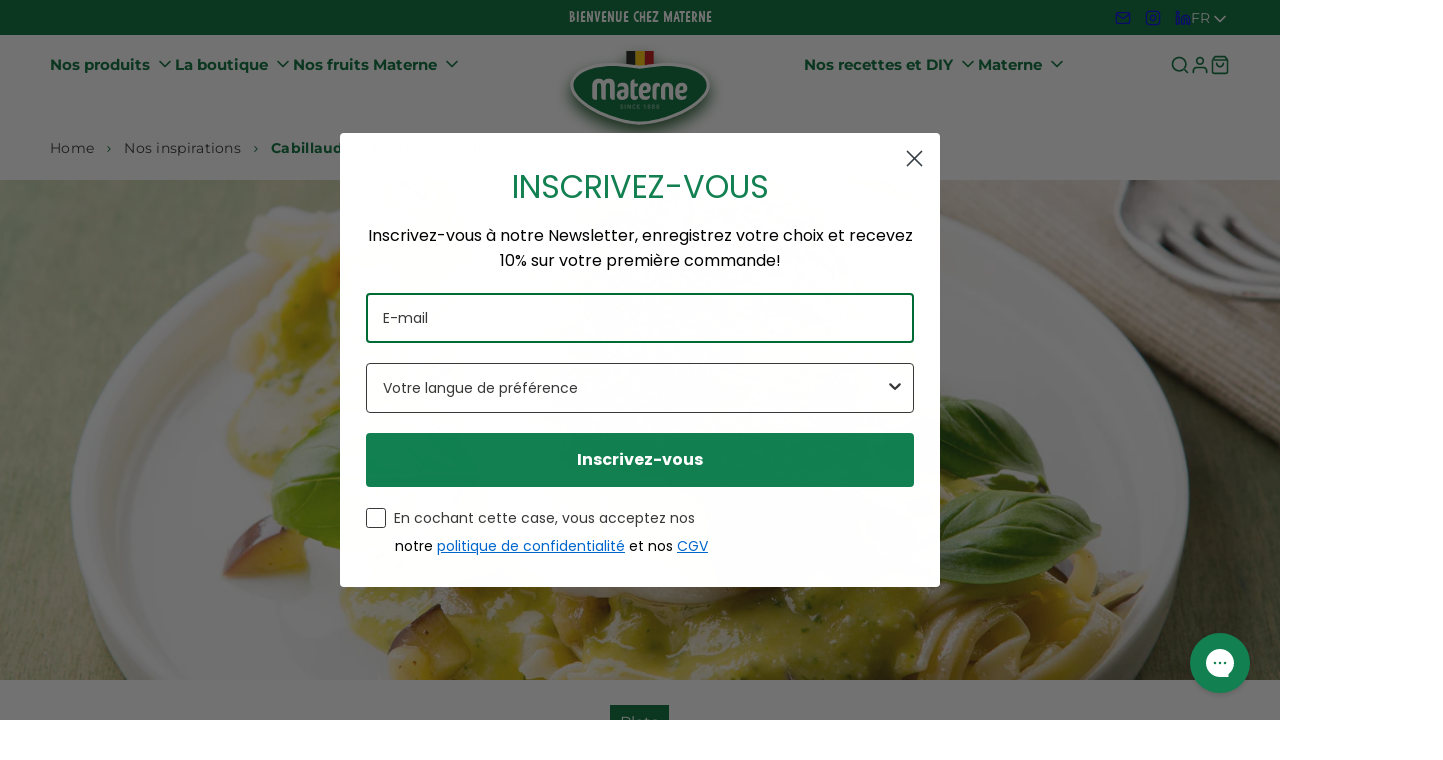

--- FILE ---
content_type: text/html; charset=utf-8
request_url: https://www.materne.be/blogs/nos-inspirations/cabillaud-au-pesto-aux-fruits
body_size: 83055
content:
<!doctype html>
<html class="no-js" lang="fr">
  <head>
    <script id="pandectes-rules">   /* PANDECTES-GDPR: DO NOT MODIFY AUTO GENERATED CODE OF THIS SCRIPT */      window.PandectesSettings = {"store":{"plan":"basic","theme":"Radikal","primaryLocale":"en","adminMode":false},"tsPublished":1707730648,"declaration":{"showPurpose":false,"showProvider":false,"declIntroText":"We use cookies to optimize website functionality, analyze the performance, and provide personalized experience to you. Some cookies are essential to make the website operate and function correctly. Those cookies cannot be disabled. In this window you can manage your preference of cookies.","showDateGenerated":true},"language":{"languageMode":"Single","fallbackLanguage":"en","languageDetection":"browser","languagesSupported":[]},"texts":{"managed":{"headerText":{"en":"We respect your privacy"},"consentText":{"en":"This website uses cookies to ensure you get the best experience."},"dismissButtonText":{"en":"Ok"},"linkText":{"en":"Learn more"},"imprintText":{"en":"Imprint"},"preferencesButtonText":{"en":"Preferences"},"allowButtonText":{"en":"Accept"},"denyButtonText":{"en":"Decline"},"leaveSiteButtonText":{"en":"Leave this site"},"cookiePolicyText":{"en":"Cookie policy"},"preferencesPopupTitleText":{"en":"Manage consent preferences"},"preferencesPopupIntroText":{"en":"We use cookies to optimize website functionality, analyze the performance, and provide personalized experience to you. Some cookies are essential to make the website operate and function correctly. Those cookies cannot be disabled. In this window you can manage your preference of cookies."},"preferencesPopupCloseButtonText":{"en":"Close"},"preferencesPopupAcceptAllButtonText":{"en":"Accept all"},"preferencesPopupRejectAllButtonText":{"en":"Reject all"},"preferencesPopupSaveButtonText":{"en":"Save preferences"},"accessSectionTitleText":{"en":"Data portability"},"accessSectionParagraphText":{"en":"You have the right to request access to your data at any time."},"rectificationSectionTitleText":{"en":"Data Rectification"},"rectificationSectionParagraphText":{"en":"You have the right to request your data to be updated whenever you think it is appropriate."},"erasureSectionTitleText":{"en":"Right to be forgotten"},"erasureSectionParagraphText":{"en":"You have the right to ask all your data to be erased. After that, you will no longer be able to access your account."},"declIntroText":{"en":"We use cookies to optimize website functionality, analyze the performance, and provide personalized experience to you. Some cookies are essential to make the website operate and function correctly. Those cookies cannot be disabled. In this window you can manage your preference of cookies."}},"categories":{"strictlyNecessaryCookiesTitleText":{"en":"Strictly necessary cookies"},"functionalityCookiesTitleText":{"en":"Functional cookies"},"performanceCookiesTitleText":{"en":"Performance cookies"},"targetingCookiesTitleText":{"en":"Targeting cookies"},"unclassifiedCookiesTitleText":{"en":"Unclassified cookies"},"strictlyNecessaryCookiesDescriptionText":{"en":"These cookies are essential in order to enable you to move around the website and use its features, such as accessing secure areas of the website. The website cannot function properly without these cookies."},"functionalityCookiesDescriptionText":{"en":"These cookies enable the site to provide enhanced functionality and personalisation. They may be set by us or by third party providers whose services we have added to our pages. If you do not allow these cookies then some or all of these services may not function properly."},"performanceCookiesDescriptionText":{"en":"These cookies enable us to monitor and improve the performance of our website. For example, they allow us to count visits, identify traffic sources and see which parts of the site are most popular."},"targetingCookiesDescriptionText":{"en":"These cookies may be set through our site by our advertising partners. They may be used by those companies to build a profile of your interests and show you relevant adverts on other sites.    They do not store directly personal information, but are based on uniquely identifying your browser and internet device. If you do not allow these cookies, you will experience less targeted advertising."},"unclassifiedCookiesDescriptionText":{"en":"Unclassified cookies are cookies that we are in the process of classifying, together with the providers of individual cookies."}},"auto":{"declName":{"en":"Name"},"declPath":{"en":"Path"},"declType":{"en":"Type"},"declDomain":{"en":"Domain"},"declPurpose":{"en":"Purpose"},"declProvider":{"en":"Provider"},"declRetention":{"en":"Retention"},"declFirstParty":{"en":"First-party"},"declThirdParty":{"en":"Third-party"},"declSeconds":{"en":"seconds"},"declMinutes":{"en":"minutes"},"declHours":{"en":"hours"},"declDays":{"en":"days"},"declMonths":{"en":"months"},"declYears":{"en":"years"},"declSession":{"en":"Session"},"cookiesDetailsText":{"en":"Cookies details"},"preferencesPopupAlwaysAllowedText":{"en":"Always allowed"},"submitButton":{"en":"Submit"},"submittingButton":{"en":"Submitting..."},"cancelButton":{"en":"Cancel"},"guestsSupportInfoText":{"en":"Please login with your customer account to further proceed."},"guestsSupportEmailPlaceholder":{"en":"E-mail address"},"guestsSupportEmailValidationError":{"en":"Email is not valid"},"guestsSupportEmailSuccessTitle":{"en":"Thank you for your request"},"guestsSupportEmailFailureTitle":{"en":"A problem occurred"},"guestsSupportEmailSuccessMessage":{"en":"If you are registered as a customer of this store, you will soon receive an email with instructions on how to proceed."},"guestsSupportEmailFailureMessage":{"en":"Your request was not submitted. Please try again and if problem persists, contact store owner for assistance."},"confirmationSuccessTitle":{"en":"Your request is verified"},"confirmationFailureTitle":{"en":"A problem occurred"},"confirmationSuccessMessage":{"en":"We will soon get back to you as to your request."},"confirmationFailureMessage":{"en":"Your request was not verified. Please try again and if problem persists, contact store owner for assistance"},"consentSectionTitleText":{"en":"Your cookie consent"},"consentSectionNoConsentText":{"en":"You have not consented to the cookies policy of this website."},"consentSectionConsentedText":{"en":"You consented to the cookies policy of this website on"},"consentStatus":{"en":"Consent preference"},"consentDate":{"en":"Consent date"},"consentId":{"en":"Consent ID"},"consentSectionChangeConsentActionText":{"en":"Change consent preference"},"accessSectionGDPRRequestsActionText":{"en":"Data subject requests"},"accessSectionAccountInfoActionText":{"en":"Personal data"},"accessSectionOrdersRecordsActionText":{"en":"Orders"},"accessSectionDownloadReportActionText":{"en":"Request export"},"rectificationCommentPlaceholder":{"en":"Describe what you want to be updated"},"rectificationCommentValidationError":{"en":"Comment is required"},"rectificationSectionEditAccountActionText":{"en":"Request an update"},"erasureSectionRequestDeletionActionText":{"en":"Request personal data deletion"}}},"library":{"previewMode":false,"fadeInTimeout":0,"defaultBlocked":7,"showLink":true,"showImprintLink":false,"enabled":true,"cookie":{"name":"_pandectes_gdpr","expiryDays":365,"secure":true,"domain":""},"dismissOnScroll":false,"dismissOnWindowClick":false,"dismissOnTimeout":false,"palette":{"popup":{"background":"#FFFFFF","backgroundForCalculations":{"a":1,"b":255,"g":255,"r":255},"text":"#000000"},"button":{"background":"transparent","backgroundForCalculations":{"a":1,"b":255,"g":255,"r":255},"text":"#000000","textForCalculation":{"a":1,"b":0,"g":0,"r":0},"border":"#000000"}},"content":{"href":"https://radikal-base-theme.myshopify.com/policies/privacy-policy","imprintHref":"/","close":"&#10005;","target":"","logo":"<img class=\"cc-banner-logo\" height=\"40\" width=\"40\" src=\"https://cdn.shopify.com/s/files/1/0693/8728/8856/t/71/assets/pandectes-logo.png?v=1707730572\" alt=\"Radikal Base Theme\" />"},"window":"<div role=\"dialog\" aria-live=\"polite\" aria-label=\"cookieconsent\" aria-describedby=\"cookieconsent:desc\" id=\"pandectes-banner\" class=\"cc-window-wrapper cc-top-wrapper\"><div class=\"pd-cookie-banner-window cc-window {{classes}}\"><!--googleoff: all-->{{children}}<!--googleon: all--></div></div>","compliance":{"opt-both":"<div class=\"cc-compliance cc-highlight\">{{deny}}{{allow}}</div>"},"type":"opt-both","layouts":{"basic":"{{logo}}{{messagelink}}{{compliance}}{{close}}"},"position":"top","theme":"wired","revokable":false,"animateRevokable":false,"revokableReset":false,"revokableLogoUrl":"https://cdn.shopify.com/s/files/1/0693/8728/8856/t/71/assets/pandectes-reopen-logo.png?v=1707730573","revokablePlacement":"bottom-left","revokableMarginHorizontal":15,"revokableMarginVertical":15,"static":false,"autoAttach":true,"hasTransition":true,"blacklistPage":[""]},"geolocation":{"brOnly":false,"caOnly":false,"chOnly":false,"euOnly":false,"jpOnly":false,"thOnly":false,"canadaOnly":false,"globalVisibility":true},"dsr":{"guestsSupport":false,"accessSectionDownloadReportAuto":false},"banner":{"resetTs":1707730571,"extraCss":"        .cc-banner-logo {max-width: 24em!important;}    @media(min-width: 768px) {.cc-window.cc-floating{max-width: 24em!important;width: 24em!important;}}    .cc-message, .cc-header, .cc-logo {text-align: left}    .cc-window-wrapper{z-index: 2147483647;}    .cc-window{z-index: 2147483647;font-family: inherit;}    .cc-header{font-family: inherit;}    .pd-cp-ui{font-family: inherit; background-color: #FFFFFF;color:#000000;}    button.pd-cp-btn, a.pd-cp-btn{}    input + .pd-cp-preferences-slider{background-color: rgba(0, 0, 0, 0.3)}    .pd-cp-scrolling-section::-webkit-scrollbar{background-color: rgba(0, 0, 0, 0.3)}    input:checked + .pd-cp-preferences-slider{background-color: rgba(0, 0, 0, 1)}    .pd-cp-scrolling-section::-webkit-scrollbar-thumb {background-color: rgba(0, 0, 0, 1)}    .pd-cp-ui-close{color:#000000;}    .pd-cp-preferences-slider:before{background-color: #FFFFFF}    .pd-cp-title:before {border-color: #000000!important}    .pd-cp-preferences-slider{background-color:#000000}    .pd-cp-toggle{color:#000000!important}    @media(max-width:699px) {.pd-cp-ui-close-top svg {fill: #000000}}    .pd-cp-toggle:hover,.pd-cp-toggle:visited,.pd-cp-toggle:active{color:#000000!important}    .pd-cookie-banner-window {box-shadow: 0 0 18px rgb(0 0 0 / 20%);}  ","customJavascript":null,"showPoweredBy":false,"hybridStrict":false,"cookiesBlockedByDefault":"7","isActive":true,"implicitSavePreferences":false,"cookieIcon":false,"blockBots":false,"showCookiesDetails":true,"hasTransition":true,"blockingPage":false,"showOnlyLandingPage":false,"leaveSiteUrl":"https://www.google.com","linkRespectStoreLang":false},"cookies":{"0":[{"name":"keep_alive","domain":"radikal-base-theme.myshopify.com","path":"/","provider":"Shopify","firstParty":true,"retention":"30 minute(s)","expires":30,"unit":"declMinutes","purpose":{"en":"Used in connection with buyer localization."}},{"name":"secure_customer_sig","domain":"radikal-base-theme.myshopify.com","path":"/","provider":"Shopify","firstParty":true,"retention":"1 year(s)","expires":1,"unit":"declYears","purpose":{"en":"Used in connection with customer login."}},{"name":"localization","domain":"radikal-base-theme.myshopify.com","path":"/","provider":"Shopify","firstParty":true,"retention":"1 year(s)","expires":1,"unit":"declYears","purpose":{"en":"Shopify store localization"}},{"name":"cart_currency","domain":"radikal-base-theme.myshopify.com","path":"/","provider":"Shopify","firstParty":true,"retention":"2 ","expires":2,"unit":"declSession","purpose":{"en":"The cookie is necessary for the secure checkout and payment function on the website. This function is provided by shopify.com."}},{"name":"_cmp_a","domain":".radikal-base-theme.myshopify.com","path":"/","provider":"Shopify","firstParty":true,"retention":"1 day(s)","expires":1,"unit":"declDays","purpose":{"en":"Used for managing customer privacy settings."}},{"name":"_secure_session_id","domain":"radikal-base-theme.myshopify.com","path":"/","provider":"Shopify","firstParty":true,"retention":"1 month(s)","expires":1,"unit":"declMonths","purpose":{"en":"Used in connection with navigation through a storefront."}},{"name":"_tracking_consent","domain":".radikal-base-theme.myshopify.com","path":"/","provider":"Shopify","firstParty":true,"retention":"1 year(s)","expires":1,"unit":"declYears","purpose":{"en":"Tracking preferences."}}],"1":[],"2":[{"name":"_shopify_y","domain":".radikal-base-theme.myshopify.com","path":"/","provider":"Shopify","firstParty":true,"retention":"1 year(s)","expires":1,"unit":"declYears","purpose":{"en":"Shopify analytics."}},{"name":"_shopify_s","domain":".radikal-base-theme.myshopify.com","path":"/","provider":"Shopify","firstParty":true,"retention":"30 minute(s)","expires":30,"unit":"declMinutes","purpose":{"en":"Shopify analytics."}},{"name":"_orig_referrer","domain":".radikal-base-theme.myshopify.com","path":"/","provider":"Shopify","firstParty":true,"retention":"2 ","expires":2,"unit":"declSession","purpose":{"en":"Tracks landing pages."}},{"name":"_landing_page","domain":".radikal-base-theme.myshopify.com","path":"/","provider":"Shopify","firstParty":true,"retention":"2 ","expires":2,"unit":"declSession","purpose":{"en":"Tracks landing pages."}}],"4":[],"8":[]},"blocker":{"isActive":false,"googleConsentMode":{"id":"","analyticsId":"","isActive":false,"adStorageCategory":4,"analyticsStorageCategory":2,"personalizationStorageCategory":1,"functionalityStorageCategory":1,"customEvent":true,"securityStorageCategory":0,"redactData":true,"urlPassthrough":false,"dataLayerProperty":"dataLayer"},"facebookPixel":{"id":"","isActive":false,"ldu":false},"rakuten":{"isActive":false,"cmp":false,"ccpa":false},"gpcIsActive":false,"defaultBlocked":7,"patterns":{"whiteList":[],"blackList":{"1":[],"2":[],"4":[],"8":[]},"iframesWhiteList":[],"iframesBlackList":{"1":[],"2":[],"4":[],"8":[]},"beaconsWhiteList":[],"beaconsBlackList":{"1":[],"2":[],"4":[],"8":[]}}}}      !function(){"use strict";window.PandectesRules=window.PandectesRules||{},window.PandectesRules.manualBlacklist={1:[],2:[],4:[]},window.PandectesRules.blacklistedIFrames={1:[],2:[],4:[]},window.PandectesRules.blacklistedCss={1:[],2:[],4:[]},window.PandectesRules.blacklistedBeacons={1:[],2:[],4:[]};var e="javascript/blocked",t="_pandectes_gdpr";function n(e){return new RegExp(e.replace(/[/\\.+?$()]/g,"\\$&").replace("*","(.*)"))}var a=function(e){try{return JSON.parse(e)}catch(e){return!1}},r=function(e){var t=arguments.length>1&&void 0!==arguments[1]?arguments[1]:"log",n=new URLSearchParams(window.location.search);n.get("log")&&console[t]("PandectesRules: ".concat(e))};function i(e,t){var n=Object.keys(e);if(Object.getOwnPropertySymbols){var a=Object.getOwnPropertySymbols(e);t&&(a=a.filter((function(t){return Object.getOwnPropertyDescriptor(e,t).enumerable}))),n.push.apply(n,a)}return n}function o(e){for(var t=1;t<arguments.length;t++){var n=null!=arguments[t]?arguments[t]:{};t%2?i(Object(n),!0).forEach((function(t){s(e,t,n[t])})):Object.getOwnPropertyDescriptors?Object.defineProperties(e,Object.getOwnPropertyDescriptors(n)):i(Object(n)).forEach((function(t){Object.defineProperty(e,t,Object.getOwnPropertyDescriptor(n,t))}))}return e}function s(e,t,n){return t in e?Object.defineProperty(e,t,{value:n,enumerable:!0,configurable:!0,writable:!0}):e[t]=n,e}function c(e,t){return function(e){if(Array.isArray(e))return e}(e)||function(e,t){var n=null==e?null:"undefined"!=typeof Symbol&&e[Symbol.iterator]||e["@@iterator"];if(null==n)return;var a,r,i=[],o=!0,s=!1;try{for(n=n.call(e);!(o=(a=n.next()).done)&&(i.push(a.value),!t||i.length!==t);o=!0);}catch(e){s=!0,r=e}finally{try{o||null==n.return||n.return()}finally{if(s)throw r}}return i}(e,t)||u(e,t)||function(){throw new TypeError("Invalid attempt to destructure non-iterable instance.\nIn order to be iterable, non-array objects must have a [Symbol.iterator]() method.")}()}function l(e){return function(e){if(Array.isArray(e))return d(e)}(e)||function(e){if("undefined"!=typeof Symbol&&null!=e[Symbol.iterator]||null!=e["@@iterator"])return Array.from(e)}(e)||u(e)||function(){throw new TypeError("Invalid attempt to spread non-iterable instance.\nIn order to be iterable, non-array objects must have a [Symbol.iterator]() method.")}()}function u(e,t){if(e){if("string"==typeof e)return d(e,t);var n=Object.prototype.toString.call(e).slice(8,-1);return"Object"===n&&e.constructor&&(n=e.constructor.name),"Map"===n||"Set"===n?Array.from(e):"Arguments"===n||/^(?:Ui|I)nt(?:8|16|32)(?:Clamped)?Array$/.test(n)?d(e,t):void 0}}function d(e,t){(null==t||t>e.length)&&(t=e.length);for(var n=0,a=new Array(t);n<t;n++)a[n]=e[n];return a}var p=window.PandectesRulesSettings||window.PandectesSettings,f=!(void 0===window.dataLayer||!Array.isArray(window.dataLayer)||!window.dataLayer.some((function(e){return"pandectes_full_scan"===e.event})));r("userAgent -> ".concat(window.navigator.userAgent.substring(0,50)));var g=function(){var e,n=arguments.length>0&&void 0!==arguments[0]?arguments[0]:t,r="; "+document.cookie,i=r.split("; "+n+"=");if(i.length<2)e={};else{var o=i.pop(),s=o.split(";");e=window.atob(s.shift())}var c=a(e);return!1!==c?c:e}(),y=p.banner.isActive,h=p.blocker,m=h.defaultBlocked,w=h.patterns,v=g&&null!==g.preferences&&void 0!==g.preferences?g.preferences:null,b=f?0:y?null===v?m:v:0,k={1:0==(1&b),2:0==(2&b),4:0==(4&b)},L=w.blackList,S=w.whiteList,_=w.iframesBlackList,P=w.iframesWhiteList,A=w.beaconsBlackList,C=w.beaconsWhiteList,B={blackList:[],whiteList:[],iframesBlackList:{1:[],2:[],4:[],8:[]},iframesWhiteList:[],beaconsBlackList:{1:[],2:[],4:[],8:[]},beaconsWhiteList:[]};[1,2,4].map((function(e){var t;k[e]||((t=B.blackList).push.apply(t,l(L[e].length?L[e].map(n):[])),B.iframesBlackList[e]=_[e].length?_[e].map(n):[],B.beaconsBlackList[e]=A[e].length?A[e].map(n):[])})),B.whiteList=S.length?S.map(n):[],B.iframesWhiteList=P.length?P.map(n):[],B.beaconsWhiteList=C.length?C.map(n):[];var E={scripts:[],iframes:{1:[],2:[],4:[]},beacons:{1:[],2:[],4:[]},css:{1:[],2:[],4:[]}},j=function(t,n){return t&&(!n||n!==e)&&(!B.blackList||B.blackList.some((function(e){return e.test(t)})))&&(!B.whiteList||B.whiteList.every((function(e){return!e.test(t)})))},O=function(e){var t=e.getAttribute("src");return B.blackList&&B.blackList.every((function(e){return!e.test(t)}))||B.whiteList&&B.whiteList.some((function(e){return e.test(t)}))},I=function(e,t){var n=B.iframesBlackList[t],a=B.iframesWhiteList;return e&&(!n||n.some((function(t){return t.test(e)})))&&(!a||a.every((function(t){return!t.test(e)})))},R=function(e,t){var n=B.beaconsBlackList[t],a=B.beaconsWhiteList;return e&&(!n||n.some((function(t){return t.test(e)})))&&(!a||a.every((function(t){return!t.test(e)})))},T=new MutationObserver((function(e){for(var t=0;t<e.length;t++)for(var n=e[t].addedNodes,a=0;a<n.length;a++){var r=n[a],i=r.dataset&&r.dataset.cookiecategory;if(1===r.nodeType&&"LINK"===r.tagName){var o=r.dataset&&r.dataset.href;if(o&&i)switch(i){case"functionality":case"C0001":E.css[1].push(o);break;case"performance":case"C0002":E.css[2].push(o);break;case"targeting":case"C0003":E.css[4].push(o)}}}})),x=new MutationObserver((function(t){for(var n=0;n<t.length;n++)for(var a=t[n].addedNodes,r=function(t){var n=a[t],r=n.src||n.dataset&&n.dataset.src,i=n.dataset&&n.dataset.cookiecategory;if(1===n.nodeType&&"IFRAME"===n.tagName){if(r){var o=!1;I(r,1)||"functionality"===i||"C0001"===i?(o=!0,E.iframes[1].push(r)):I(r,2)||"performance"===i||"C0002"===i?(o=!0,E.iframes[2].push(r)):(I(r,4)||"targeting"===i||"C0003"===i)&&(o=!0,E.iframes[4].push(r)),o&&(n.removeAttribute("src"),n.setAttribute("data-src",r))}}else if(1===n.nodeType&&"IMG"===n.tagName){if(r){var s=!1;R(r,1)?(s=!0,E.beacons[1].push(r)):R(r,2)?(s=!0,E.beacons[2].push(r)):R(r,4)&&(s=!0,E.beacons[4].push(r)),s&&(n.removeAttribute("src"),n.setAttribute("data-src",r))}}else if(1===n.nodeType&&"LINK"===n.tagName){var c=n.dataset&&n.dataset.href;if(c&&i)switch(i){case"functionality":case"C0001":E.css[1].push(c);break;case"performance":case"C0002":E.css[2].push(c);break;case"targeting":case"C0003":E.css[4].push(c)}}else if(1===n.nodeType&&"SCRIPT"===n.tagName){var l=n.type,u=!1;if(j(r,l))u=!0;else if(r&&i)switch(i){case"functionality":case"C0001":u=!0,window.PandectesRules.manualBlacklist[1].push(r);break;case"performance":case"C0002":u=!0,window.PandectesRules.manualBlacklist[2].push(r);break;case"targeting":case"C0003":u=!0,window.PandectesRules.manualBlacklist[4].push(r)}if(u){E.scripts.push([n,l]),n.type=e;n.addEventListener("beforescriptexecute",(function t(a){n.getAttribute("type")===e&&a.preventDefault(),n.removeEventListener("beforescriptexecute",t)})),n.parentElement&&n.parentElement.removeChild(n)}}},i=0;i<a.length;i++)r(i)})),N=document.createElement,D={src:Object.getOwnPropertyDescriptor(HTMLScriptElement.prototype,"src"),type:Object.getOwnPropertyDescriptor(HTMLScriptElement.prototype,"type")};window.PandectesRules.unblockCss=function(e){var t=E.css[e]||[];t.length&&r("Unblocking CSS for ".concat(e)),t.forEach((function(e){var t=document.querySelector('link[data-href^="'.concat(e,'"]'));t.removeAttribute("data-href"),t.href=e})),E.css[e]=[]},window.PandectesRules.unblockIFrames=function(e){var t=E.iframes[e]||[];t.length&&r("Unblocking IFrames for ".concat(e)),B.iframesBlackList[e]=[],t.forEach((function(e){var t=document.querySelector('iframe[data-src^="'.concat(e,'"]'));t.removeAttribute("data-src"),t.src=e})),E.iframes[e]=[]},window.PandectesRules.unblockBeacons=function(e){var t=E.beacons[e]||[];t.length&&r("Unblocking Beacons for ".concat(e)),B.beaconsBlackList[e]=[],t.forEach((function(e){var t=document.querySelector('img[data-src^="'.concat(e,'"]'));t.removeAttribute("data-src"),t.src=e})),E.beacons[e]=[]},window.PandectesRules.unblockInlineScripts=function(e){var t=1===e?"functionality":2===e?"performance":"targeting";document.querySelectorAll('script[type="javascript/blocked"][data-cookiecategory="'.concat(t,'"]')).forEach((function(e){var t=e.textContent;e.parentNode.removeChild(e);var n=document.createElement("script");n.type="text/javascript",n.textContent=t,document.body.appendChild(n)}))},window.PandectesRules.unblock=function(t){t.length<1?(B.blackList=[],B.whiteList=[],B.iframesBlackList=[],B.iframesWhiteList=[]):(B.blackList&&(B.blackList=B.blackList.filter((function(e){return t.every((function(t){return"string"==typeof t?!e.test(t):t instanceof RegExp?e.toString()!==t.toString():void 0}))}))),B.whiteList&&(B.whiteList=[].concat(l(B.whiteList),l(t.map((function(e){if("string"==typeof e){var t=".*"+n(e)+".*";if(B.whiteList.every((function(e){return e.toString()!==t.toString()})))return new RegExp(t)}else if(e instanceof RegExp&&B.whiteList.every((function(t){return t.toString()!==e.toString()})))return e;return null})).filter(Boolean)))));for(var a=document.querySelectorAll('script[type="'.concat(e,'"]')),i=0;i<a.length;i++){var o=a[i];O(o)&&(E.scripts.push([o,"application/javascript"]),o.parentElement.removeChild(o))}var s=0;l(E.scripts).forEach((function(e,t){var n=c(e,2),a=n[0],r=n[1];if(O(a)){for(var i=document.createElement("script"),o=0;o<a.attributes.length;o++){var l=a.attributes[o];"src"!==l.name&&"type"!==l.name&&i.setAttribute(l.name,a.attributes[o].value)}i.setAttribute("src",a.src),i.setAttribute("type",r||"application/javascript"),document.head.appendChild(i),E.scripts.splice(t-s,1),s++}})),0==B.blackList.length&&0===B.iframesBlackList[1].length&&0===B.iframesBlackList[2].length&&0===B.iframesBlackList[4].length&&0===B.beaconsBlackList[1].length&&0===B.beaconsBlackList[2].length&&0===B.beaconsBlackList[4].length&&(r("Disconnecting observers"),x.disconnect(),T.disconnect())};var M,W,z=p.store.adminMode,F=p.blocker,U=F.defaultBlocked;M=function(){!function(){var e=window.Shopify.trackingConsent;if(!1!==e.shouldShowBanner()||null!==v||7!==U)try{var t=z&&!(window.Shopify&&window.Shopify.AdminBarInjector),n={preferences:0==(1&b)||f||t,analytics:0==(2&b)||f||t,marketing:0==(4&b)||f||t};e.firstPartyMarketingAllowed()===n.marketing&&e.analyticsProcessingAllowed()===n.analytics&&e.preferencesProcessingAllowed()===n.preferences||e.setTrackingConsent(n,(function(e){e&&e.error?r("Shopify.customerPrivacy API - failed to setTrackingConsent"):r("Shopify.customerPrivacy API - setTrackingConsent(".concat(JSON.stringify(n),")"))}))}catch(e){r("Shopify.customerPrivacy API - exception")}}(),function(){var e=window.Shopify.trackingConsent,t=e.currentVisitorConsent();if(F.gpcIsActive&&"CCPA"===e.getRegulation()&&"no"===t.gpc&&"yes"!==t.sale_of_data){var n={sale_of_data:!1};e.setTrackingConsent(n,(function(e){e&&e.error?r("Shopify.customerPrivacy API - failed to setTrackingConsent({".concat(JSON.stringify(n),")")):r("Shopify.customerPrivacy API - setTrackingConsent(".concat(JSON.stringify(n),")"))}))}}()},W=null,window.Shopify&&window.Shopify.loadFeatures&&window.Shopify.trackingConsent?M():W=setInterval((function(){window.Shopify&&window.Shopify.loadFeatures&&(clearInterval(W),window.Shopify.loadFeatures([{name:"consent-tracking-api",version:"0.1"}],(function(e){e?r("Shopify.customerPrivacy API - failed to load"):(r("Shopify.customerPrivacy API - loaded"),r("Shopify.customerPrivacy.shouldShowBanner() -> "+window.Shopify.trackingConsent.shouldShowBanner()),M())})))}),10);var q=p.banner.isActive,J=p.blocker.googleConsentMode,H=J.isActive,$=J.customEvent,G=J.id,K=J.analyticsId,V=J.redactData,Y=J.urlPassthrough,Q=J.adStorageCategory,X=J.analyticsStorageCategory,Z=J.functionalityStorageCategory,ee=J.personalizationStorageCategory,te=J.securityStorageCategory,ne=J.dataLayerProperty,ae=void 0===ne?"dataLayer":ne;function re(){window[ae].push(arguments)}window[ae]=window[ae]||[];var ie,oe,se={hasInitialized:!1,ads_data_redaction:!1,url_passthrough:!1,data_layer_property:"dataLayer",storage:{ad_storage:"granted",ad_user_data:"granted",ad_personalization:"granted",analytics_storage:"granted",functionality_storage:"granted",personalization_storage:"granted",security_storage:"granted",wait_for_update:500}};if(q&&H){var ce=0==(b&Q)?"granted":"denied",le=0==(b&X)?"granted":"denied",ue=0==(b&Z)?"granted":"denied",de=0==(b&ee)?"granted":"denied",pe=0==(b&te)?"granted":"denied";if(se.hasInitialized=!0,se.ads_data_redaction="denied"===ce&&V,se.url_passthrough=Y,se.storage.ad_storage=ce,se.storage.ad_user_data=ce,se.storage.ad_personalization=ce,se.storage.analytics_storage=le,se.storage.functionality_storage=ue,se.storage.personalization_storage=de,se.storage.security_storage=pe,se.data_layer_property=ae||"dataLayer",se.ads_data_redaction&&re("set","ads_data_redaction",se.ads_data_redaction),se.url_passthrough&&re("set","url_passthrough",se.url_passthrough),re("consent","default",se.storage),r("Google consent mode initialized"),G.length){console.log("adding google tag manager",G,se.data_layer_property),window[se.data_layer_property].push({"gtm.start":(new Date).getTime(),event:"gtm.js"}),window[se.data_layer_property].push({"pandectes.start":(new Date).getTime(),event:"pandectes-rules.min.js"});var fe=document.createElement("script"),ge="dataLayer"!==se.data_layer_property?"&l=".concat(se.data_layer_property):"";fe.async=!0,fe.src="https://www.googletagmanager.com/gtm.js?id=".concat(G).concat(ge),document.head.appendChild(fe)}if(K.length){console.log("adding analytics"),window[se.data_layer_property].push({"pandectes.start":(new Date).getTime(),event:"pandectes-rules.min.js"});var ye=document.createElement("script");ye.async=!0,ye.src="https://www.googletagmanager.com/gtag/js?id=".concat(K),document.head.appendChild(ye),re("js",new Date),re("config",K)}}q&&$&&(oe=7===(ie=b)?"deny":0===ie?"allow":"mixed",window[ae].push({event:"Pandectes_Consent_Update",pandectes_status:oe,pandectes_categories:{C0000:"allow",C0001:k[1]?"allow":"deny",C0002:k[2]?"allow":"deny",C0003:k[4]?"allow":"deny"}}),r("PandectesCustomEvent pushed to the dataLayer")),window.PandectesRules.gcm=se;var he=p.banner.isActive,me=p.blocker.isActive;r("Blocker -> "+(me?"Active":"Inactive")),r("Banner -> "+(he?"Active":"Inactive")),r("ActualPrefs -> "+b);var we=null===v&&/\/checkouts\//.test(window.location.pathname);0!==b&&!1===f&&me&&!we?(r("Blocker will execute"),document.createElement=function(){for(var t=arguments.length,n=new Array(t),a=0;a<t;a++)n[a]=arguments[a];if("script"!==n[0].toLowerCase())return N.bind?N.bind(document).apply(void 0,n):N;var r=N.bind(document).apply(void 0,n);try{Object.defineProperties(r,{src:o(o({},D.src),{},{set:function(t){j(t,r.type)&&D.type.set.call(this,e),D.src.set.call(this,t)}}),type:o(o({},D.type),{},{get:function(){var t=D.type.get.call(this);return t===e||j(this.src,t)?null:t},set:function(t){var n=j(r.src,r.type)?e:t;D.type.set.call(this,n)}})}),r.setAttribute=function(t,n){if("type"===t){var a=j(r.src,r.type)?e:n;D.type.set.call(r,a)}else"src"===t?(j(n,r.type)&&D.type.set.call(r,e),D.src.set.call(r,n)):HTMLScriptElement.prototype.setAttribute.call(r,t,n)}}catch(e){console.warn("Yett: unable to prevent script execution for script src ",r.src,".\n",'A likely cause would be because you are using a third-party browser extension that monkey patches the "document.createElement" function.')}return r},x.observe(document.documentElement,{childList:!0,subtree:!0}),T.observe(document.documentElement,{childList:!0,subtree:!0})):r("Blocker will not execute")}();
</script>
    <meta charset="utf-8">
    <meta http-equiv="X-UA-Compatible" content="IE=edge">
    <meta name="viewport" content="width=device-width,initial-scale=1">

    <meta name="theme-color" content="">
    <meta name="apple-mobile-web-app-capable" content="yes">
    <meta name="apple-mobile-web-app-status-bar-style" content="default">

    <link rel="canonical" href="https://www.materne.be/blogs/nos-inspirations/cabillaud-au-pesto-aux-fruits">
    <link rel="preconnect" href="https://cdn.shopify.com" crossorigin><link rel="icon" type="image/png" href="//www.materne.be/cdn/shop/files/Logo_6961c294-ad7b-4ab4-b0d5-4dd1d1f1be75.svg?crop=center&height=32&v=1727793575&width=32"><title>
      Cabillaud au pesto aux fruits Materne
</title><meta name="description" content="Optez pour du poisson avec cette recette de cabillaud à la sauce pesto et aux fruits!">

<meta property="og:site_name" content="Materne">
<meta property="og:url" content="https://www.materne.be/blogs/nos-inspirations/cabillaud-au-pesto-aux-fruits">
<meta property="og:title" content="Cabillaud au pesto aux fruits Materne">
<meta property="og:type" content="article">
<meta property="og:description" content="Optez pour du poisson avec cette recette de cabillaud à la sauce pesto et aux fruits!"><meta property="og:image" content="http://www.materne.be/cdn/shop/articles/Materne-7820-image-vedette.jpg?v=1649417305">
  <meta property="og:image:secure_url" content="https://www.materne.be/cdn/shop/articles/Materne-7820-image-vedette.jpg?v=1649417305">
  <meta property="og:image:width" content="2000">
  <meta property="og:image:height" content="1125"><meta name="twitter:site" content="@https://twitter.com/MaterneBelgium"><meta name="twitter:card" content="summary_large_image">
<meta name="twitter:title" content="Cabillaud au pesto aux fruits Materne">
<meta name="twitter:description" content="Optez pour du poisson avec cette recette de cabillaud à la sauce pesto et aux fruits!">
<script src="//www.materne.be/cdn/shop/t/97/assets/base-script.min.js?v=171239959772599517321729255251" defer="defer"></script><script>window.performance && window.performance.mark && window.performance.mark('shopify.content_for_header.start');</script><meta name="google-site-verification" content="qT5W1ew5XCjeLQ-n_JXe0On69OiPii7vSLIgQixtBIY">
<meta id="shopify-digital-wallet" name="shopify-digital-wallet" content="/36444209290/digital_wallets/dialog">
<meta name="shopify-checkout-api-token" content="8362aad00653672f4e6bc604e6dd5f87">
<meta id="in-context-paypal-metadata" data-shop-id="36444209290" data-venmo-supported="false" data-environment="production" data-locale="fr_FR" data-paypal-v4="true" data-currency="EUR">
<link rel="alternate" type="application/atom+xml" title="Feed" href="/blogs/nos-inspirations.atom" />
<link rel="alternate" hreflang="x-default" href="https://www.materne.be/blogs/nos-inspirations/cabillaud-au-pesto-aux-fruits">
<link rel="alternate" hreflang="fr" href="https://www.materne.be/blogs/nos-inspirations/cabillaud-au-pesto-aux-fruits">
<link rel="alternate" hreflang="nl" href="https://www.materne.be/nl/blogs/onze-inspiratie/cabillaud-au-pesto-aux-fruits">
<script async="async" src="/checkouts/internal/preloads.js?locale=fr-BE"></script>
<script id="shopify-features" type="application/json">{"accessToken":"8362aad00653672f4e6bc604e6dd5f87","betas":["rich-media-storefront-analytics"],"domain":"www.materne.be","predictiveSearch":true,"shopId":36444209290,"locale":"fr"}</script>
<script>var Shopify = Shopify || {};
Shopify.shop = "materne.myshopify.com";
Shopify.locale = "fr";
Shopify.currency = {"active":"EUR","rate":"1.0"};
Shopify.country = "BE";
Shopify.theme = {"name":"Materne v2.0 - MAIN","id":172754469194,"schema_name":"Radikal","schema_version":"2.0.0","theme_store_id":null,"role":"main"};
Shopify.theme.handle = "null";
Shopify.theme.style = {"id":null,"handle":null};
Shopify.cdnHost = "www.materne.be/cdn";
Shopify.routes = Shopify.routes || {};
Shopify.routes.root = "/";</script>
<script type="module">!function(o){(o.Shopify=o.Shopify||{}).modules=!0}(window);</script>
<script>!function(o){function n(){var o=[];function n(){o.push(Array.prototype.slice.apply(arguments))}return n.q=o,n}var t=o.Shopify=o.Shopify||{};t.loadFeatures=n(),t.autoloadFeatures=n()}(window);</script>
<script id="shop-js-analytics" type="application/json">{"pageType":"article"}</script>
<script defer="defer" async type="module" src="//www.materne.be/cdn/shopifycloud/shop-js/modules/v2/client.init-shop-cart-sync_Lpn8ZOi5.fr.esm.js"></script>
<script defer="defer" async type="module" src="//www.materne.be/cdn/shopifycloud/shop-js/modules/v2/chunk.common_X4Hu3kma.esm.js"></script>
<script defer="defer" async type="module" src="//www.materne.be/cdn/shopifycloud/shop-js/modules/v2/chunk.modal_BV0V5IrV.esm.js"></script>
<script type="module">
  await import("//www.materne.be/cdn/shopifycloud/shop-js/modules/v2/client.init-shop-cart-sync_Lpn8ZOi5.fr.esm.js");
await import("//www.materne.be/cdn/shopifycloud/shop-js/modules/v2/chunk.common_X4Hu3kma.esm.js");
await import("//www.materne.be/cdn/shopifycloud/shop-js/modules/v2/chunk.modal_BV0V5IrV.esm.js");

  window.Shopify.SignInWithShop?.initShopCartSync?.({"fedCMEnabled":true,"windoidEnabled":true});

</script>
<script>(function() {
  var isLoaded = false;
  function asyncLoad() {
    if (isLoaded) return;
    isLoaded = true;
    var urls = ["https:\/\/platform-api.sharethis.com\/js\/sharethis.js?shop=materne.myshopify.com#property=5f50f5266b5d9900194e28fc\u0026product=inline-share-buttons\u0026ver=1619011494","\/\/code.tidio.co\/v9dn2zodrzpwbsjcxr0guyxgvl7lsbaj.js?shop=materne.myshopify.com","https:\/\/d23dclunsivw3h.cloudfront.net\/redirect-app.js?shop=materne.myshopify.com","https:\/\/cdn.506.io\/eg\/script.js?shop=materne.myshopify.com","https:\/\/widget.tagembed.com\/embed.min.js?shop=materne.myshopify.com","https:\/\/gdprcdn.b-cdn.net\/js\/gdpr_cookie_consent.min.js?shop=materne.myshopify.com","https:\/\/loox.io\/widget\/b4o1uTxDFk\/loox.1685606867655.js?shop=materne.myshopify.com","https:\/\/cdn.nfcube.com\/instafeed-f3dd5454ef62b3dccf69ac47ff7bd822.js?shop=materne.myshopify.com","https:\/\/config.gorgias.chat\/bundle-loader\/01JVC18S99H1FG3RWPCKYR89Y0?source=shopify1click\u0026shop=materne.myshopify.com","https:\/\/public.9gtb.com\/loader.js?g_cvt_id=035e8918-41b8-43f1-b689-96b4ac863480\u0026shop=materne.myshopify.com"];
    for (var i = 0; i < urls.length; i++) {
      var s = document.createElement('script');
      s.type = 'text/javascript';
      s.async = true;
      s.src = urls[i];
      var x = document.getElementsByTagName('script')[0];
      x.parentNode.insertBefore(s, x);
    }
  };
  if(window.attachEvent) {
    window.attachEvent('onload', asyncLoad);
  } else {
    window.addEventListener('load', asyncLoad, false);
  }
})();</script>
<script id="__st">var __st={"a":36444209290,"offset":3600,"reqid":"e727fa7c-ddbd-4993-b496-bcda557fb99c-1769764137","pageurl":"www.materne.be\/blogs\/nos-inspirations\/cabillaud-au-pesto-aux-fruits","s":"articles-556491702410","u":"0b3a1a1743dd","p":"article","rtyp":"article","rid":556491702410};</script>
<script>window.ShopifyPaypalV4VisibilityTracking = true;</script>
<script id="captcha-bootstrap">!function(){'use strict';const t='contact',e='account',n='new_comment',o=[[t,t],['blogs',n],['comments',n],[t,'customer']],c=[[e,'customer_login'],[e,'guest_login'],[e,'recover_customer_password'],[e,'create_customer']],r=t=>t.map((([t,e])=>`form[action*='/${t}']:not([data-nocaptcha='true']) input[name='form_type'][value='${e}']`)).join(','),a=t=>()=>t?[...document.querySelectorAll(t)].map((t=>t.form)):[];function s(){const t=[...o],e=r(t);return a(e)}const i='password',u='form_key',d=['recaptcha-v3-token','g-recaptcha-response','h-captcha-response',i],f=()=>{try{return window.sessionStorage}catch{return}},m='__shopify_v',_=t=>t.elements[u];function p(t,e,n=!1){try{const o=window.sessionStorage,c=JSON.parse(o.getItem(e)),{data:r}=function(t){const{data:e,action:n}=t;return t[m]||n?{data:e,action:n}:{data:t,action:n}}(c);for(const[e,n]of Object.entries(r))t.elements[e]&&(t.elements[e].value=n);n&&o.removeItem(e)}catch(o){console.error('form repopulation failed',{error:o})}}const l='form_type',E='cptcha';function T(t){t.dataset[E]=!0}const w=window,h=w.document,L='Shopify',v='ce_forms',y='captcha';let A=!1;((t,e)=>{const n=(g='f06e6c50-85a8-45c8-87d0-21a2b65856fe',I='https://cdn.shopify.com/shopifycloud/storefront-forms-hcaptcha/ce_storefront_forms_captcha_hcaptcha.v1.5.2.iife.js',D={infoText:'Protégé par hCaptcha',privacyText:'Confidentialité',termsText:'Conditions'},(t,e,n)=>{const o=w[L][v],c=o.bindForm;if(c)return c(t,g,e,D).then(n);var r;o.q.push([[t,g,e,D],n]),r=I,A||(h.body.append(Object.assign(h.createElement('script'),{id:'captcha-provider',async:!0,src:r})),A=!0)});var g,I,D;w[L]=w[L]||{},w[L][v]=w[L][v]||{},w[L][v].q=[],w[L][y]=w[L][y]||{},w[L][y].protect=function(t,e){n(t,void 0,e),T(t)},Object.freeze(w[L][y]),function(t,e,n,w,h,L){const[v,y,A,g]=function(t,e,n){const i=e?o:[],u=t?c:[],d=[...i,...u],f=r(d),m=r(i),_=r(d.filter((([t,e])=>n.includes(e))));return[a(f),a(m),a(_),s()]}(w,h,L),I=t=>{const e=t.target;return e instanceof HTMLFormElement?e:e&&e.form},D=t=>v().includes(t);t.addEventListener('submit',(t=>{const e=I(t);if(!e)return;const n=D(e)&&!e.dataset.hcaptchaBound&&!e.dataset.recaptchaBound,o=_(e),c=g().includes(e)&&(!o||!o.value);(n||c)&&t.preventDefault(),c&&!n&&(function(t){try{if(!f())return;!function(t){const e=f();if(!e)return;const n=_(t);if(!n)return;const o=n.value;o&&e.removeItem(o)}(t);const e=Array.from(Array(32),(()=>Math.random().toString(36)[2])).join('');!function(t,e){_(t)||t.append(Object.assign(document.createElement('input'),{type:'hidden',name:u})),t.elements[u].value=e}(t,e),function(t,e){const n=f();if(!n)return;const o=[...t.querySelectorAll(`input[type='${i}']`)].map((({name:t})=>t)),c=[...d,...o],r={};for(const[a,s]of new FormData(t).entries())c.includes(a)||(r[a]=s);n.setItem(e,JSON.stringify({[m]:1,action:t.action,data:r}))}(t,e)}catch(e){console.error('failed to persist form',e)}}(e),e.submit())}));const S=(t,e)=>{t&&!t.dataset[E]&&(n(t,e.some((e=>e===t))),T(t))};for(const o of['focusin','change'])t.addEventListener(o,(t=>{const e=I(t);D(e)&&S(e,y())}));const B=e.get('form_key'),M=e.get(l),P=B&&M;t.addEventListener('DOMContentLoaded',(()=>{const t=y();if(P)for(const e of t)e.elements[l].value===M&&p(e,B);[...new Set([...A(),...v().filter((t=>'true'===t.dataset.shopifyCaptcha))])].forEach((e=>S(e,t)))}))}(h,new URLSearchParams(w.location.search),n,t,e,['guest_login'])})(!0,!0)}();</script>
<script integrity="sha256-4kQ18oKyAcykRKYeNunJcIwy7WH5gtpwJnB7kiuLZ1E=" data-source-attribution="shopify.loadfeatures" defer="defer" src="//www.materne.be/cdn/shopifycloud/storefront/assets/storefront/load_feature-a0a9edcb.js" crossorigin="anonymous"></script>
<script data-source-attribution="shopify.dynamic_checkout.dynamic.init">var Shopify=Shopify||{};Shopify.PaymentButton=Shopify.PaymentButton||{isStorefrontPortableWallets:!0,init:function(){window.Shopify.PaymentButton.init=function(){};var t=document.createElement("script");t.src="https://www.materne.be/cdn/shopifycloud/portable-wallets/latest/portable-wallets.fr.js",t.type="module",document.head.appendChild(t)}};
</script>
<script data-source-attribution="shopify.dynamic_checkout.buyer_consent">
  function portableWalletsHideBuyerConsent(e){var t=document.getElementById("shopify-buyer-consent"),n=document.getElementById("shopify-subscription-policy-button");t&&n&&(t.classList.add("hidden"),t.setAttribute("aria-hidden","true"),n.removeEventListener("click",e))}function portableWalletsShowBuyerConsent(e){var t=document.getElementById("shopify-buyer-consent"),n=document.getElementById("shopify-subscription-policy-button");t&&n&&(t.classList.remove("hidden"),t.removeAttribute("aria-hidden"),n.addEventListener("click",e))}window.Shopify?.PaymentButton&&(window.Shopify.PaymentButton.hideBuyerConsent=portableWalletsHideBuyerConsent,window.Shopify.PaymentButton.showBuyerConsent=portableWalletsShowBuyerConsent);
</script>
<script data-source-attribution="shopify.dynamic_checkout.cart.bootstrap">document.addEventListener("DOMContentLoaded",(function(){function t(){return document.querySelector("shopify-accelerated-checkout-cart, shopify-accelerated-checkout")}if(t())Shopify.PaymentButton.init();else{new MutationObserver((function(e,n){t()&&(Shopify.PaymentButton.init(),n.disconnect())})).observe(document.body,{childList:!0,subtree:!0})}}));
</script>
<link id="shopify-accelerated-checkout-styles" rel="stylesheet" media="screen" href="https://www.materne.be/cdn/shopifycloud/portable-wallets/latest/accelerated-checkout-backwards-compat.css" crossorigin="anonymous">
<style id="shopify-accelerated-checkout-cart">
        #shopify-buyer-consent {
  margin-top: 1em;
  display: inline-block;
  width: 100%;
}

#shopify-buyer-consent.hidden {
  display: none;
}

#shopify-subscription-policy-button {
  background: none;
  border: none;
  padding: 0;
  text-decoration: underline;
  font-size: inherit;
  cursor: pointer;
}

#shopify-subscription-policy-button::before {
  box-shadow: none;
}

      </style>

<script>window.performance && window.performance.mark && window.performance.mark('shopify.content_for_header.end');</script>
<style data-shopify>@font-face {
  font-family: Montserrat;
  font-weight: 400;
  font-style: normal;
  font-display: swap;
  src: url("//www.materne.be/cdn/fonts/montserrat/montserrat_n4.81949fa0ac9fd2021e16436151e8eaa539321637.woff2") format("woff2"),
       url("//www.materne.be/cdn/fonts/montserrat/montserrat_n4.a6c632ca7b62da89c3594789ba828388aac693fe.woff") format("woff");
}

  @font-face {
  font-family: Montserrat;
  font-weight: 700;
  font-style: normal;
  font-display: swap;
  src: url("//www.materne.be/cdn/fonts/montserrat/montserrat_n7.3c434e22befd5c18a6b4afadb1e3d77c128c7939.woff2") format("woff2"),
       url("//www.materne.be/cdn/fonts/montserrat/montserrat_n7.5d9fa6e2cae713c8fb539a9876489d86207fe957.woff") format("woff");
}

  @font-face {
  font-family: Montserrat;
  font-weight: 400;
  font-style: italic;
  font-display: swap;
  src: url("//www.materne.be/cdn/fonts/montserrat/montserrat_i4.5a4ea298b4789e064f62a29aafc18d41f09ae59b.woff2") format("woff2"),
       url("//www.materne.be/cdn/fonts/montserrat/montserrat_i4.072b5869c5e0ed5b9d2021e4c2af132e16681ad2.woff") format("woff");
}

  @font-face {
  font-family: Montserrat;
  font-weight: 700;
  font-style: italic;
  font-display: swap;
  src: url("//www.materne.be/cdn/fonts/montserrat/montserrat_i7.a0d4a463df4f146567d871890ffb3c80408e7732.woff2") format("woff2"),
       url("//www.materne.be/cdn/fonts/montserrat/montserrat_i7.f6ec9f2a0681acc6f8152c40921d2a4d2e1a2c78.woff") format("woff");
}

</style><style>
  @font-face {
    font-family: 'Argone';
    font-style: regular;
    font-weight: 600;
    font-display: swap;
    src: url(//www.materne.be/cdn/shop/t/97/assets/argone-bold-webfont.eot?v=94907446553181899031727682701);
    src: url(//www.materne.be/cdn/shop/t/97/assets/argone-bold-webfont.woff2?v=167387740558085817201727682701) format('woff2'),
        url(//www.materne.be/cdn/shop/t/97/assets/argone-bold-webfont.woff?v=45269426918057396861727682701) format('woff'),
        url(//www.materne.be/cdn/shop/t/97/assets/argone-bold-webfont.ttf?v=36370175226192727381727682701) format('truetype'),
        url(//www.materne.be/cdn/shop/t/97/assets/argone-bold-webfont.svg?v=153407935732259051531727682701) format('svg');
  }

  @font-face {
    font-family: 'Big Fish';
    font-style: regular;
    font-weight: 400;
    font-display: swap;
    src: url(//www.materne.be/cdn/shop/t/97/assets/bigfishregular-webfont.eot?v=182621318711932580891727682701);
    src: url(//www.materne.be/cdn/shop/t/97/assets/bigfishregular-webfont.woff2?v=141806451257972005071727682701) format('woff2'),
        url(//www.materne.be/cdn/shop/t/97/assets/bigfishregular-webfont.woff?v=38084934688393984091727682701) format('woff'),
        url(//www.materne.be/cdn/shop/t/97/assets/bigfishregular-webfont.ttf?v=61869777354339025491727682701) format('truetype'),
        url(//www.materne.be/cdn/shop/t/97/assets/bigfishregular-webfont.svg?v=89113087970066567001727682701) format('svg');
  }

  @font-face {
    font-family: 'Interstate';
    font-style: regular;
    font-weight: 600;
    font-display: swap;
    src: url(//www.materne.be/cdn/shop/t/97/assets/interstate-bold-webfont.eot?v=60473840198651304881727682701);
    src: url(//www.materne.be/cdn/shop/t/97/assets/interstate-bold-webfont.woff2?v=162453522255829904881727682701) format('woff2'),
        url(//www.materne.be/cdn/shop/t/97/assets/interstate-bold-webfont.woff?v=180723005848480626701727682701) format('woff'),
        url(//www.materne.be/cdn/shop/t/97/assets/interstate-bold-webfont.ttf?v=122566671199109254111727682701) format('truetype'),
        url(//www.materne.be/cdn/shop/t/97/assets/interstate-bold-webfont.svg?v=151722328057693020341727682701) format('svg');
  }

  @font-face {
    font-family: 'Sanelma';
    font-style: regular;
    font-weight: 400;
    font-display: swap;
    src: url(//www.materne.be/cdn/shop/t/97/assets/sanelma-webfont.eot?v=101089183931808096861727682701);
    src: url(//www.materne.be/cdn/shop/t/97/assets/sanelma-webfont.woff2?v=53005980074341903901727682701) format('woff2'),
        url(//www.materne.be/cdn/shop/t/97/assets/sanelma-webfont.woff?v=110235670083746367441727682701) format('woff'),
        url(//www.materne.be/cdn/shop/t/97/assets/sanelma-webfont.ttf?v=117283014514408264531727682701) format('truetype'),
        url(//www.materne.be/cdn/shop/t/97/assets/sanelma-webfont.svg?v=181141230904881323531727682701) format('svg');
  }
</style>
<style data-shopify>
  :root {
    /**
    * Typography
    */
    --ff-primary: Montserrat, sans-serif;
    --ff-secondary: "Argone", "sans-serif";
    --ff-cursive: "Big Fish", "sans-serif";
    --ff-secondary-weight: ;

    --fs-body-scale: 1.0;
    --fs-heading-scale: 1.0;

    /**
    * Layout
    */
    --layout-container-width: 1380px;
    --layout-site-padding-desktop: 50px;
    --layout-site-padding-mobile: 15px;

    --layout-section-padding-desktop: 65px;
    --layout-section-padding-mobile: 30px;

    --layout-column-grid-gap: 30px;
    --layout-row-grid-gap: 40px;
    --layout-mobile-column-grid-gap: 10px;
    --layout-mobile-row-grid-gap: 20px;

    --layout-section-spacing-small-desktop: 80px;
    --layout-section-spacing-small-mobile: 40px;
    --layout-section-spacing-large-desktop: 160px;
    --layout-section-spacing-large-mobile: 80px;

    --layout-block-spacing-small-desktop: 25px;
    --layout-block-spacing-small-mobile: 20px;
    --layout-block-spacing-medium-desktop: 30px;
    --layout-block-spacing-medium-mobile: 25px;
    --layout-block-spacing-large-desktop: 35px;
    --layout-block-spacing-large-mobile: 30px;

    /*
      Borders
    */
    --border-radius: 0px;

    /*
      Buttons
    */
    --button-border-radius: 0px;
    --button-letter-case: uppercase;

    /**
    * Color
    */
    --color-white: 255,255,255;
    --color-black: 0,0,0;
    --color-yellow: 255,222,129;
    --color-red: 232,75,74;
    --color-green: 29,124,76;
    --logo-dropshadow: 38,91,47;
  }


  /*
    Policy pages
  */

    :root,
    .u-color--scheme-1 {/* Typography */
--color-heading: 0,107,53;
--color-heading-highlight: 117,182,47;
--color-text: 47,47,47;
--color-link: 47,47,47;
--color-link-hover: 0,107,53;

/* navigation */
--color-nav: 0,107,53;
--color-nav-hover: 50,172,104;
--color-nav-hover-invert: 255,255,255;

/* bg */
--color-background: 255,255,255;

/* button */
--color-button: 0,107,53;
--color-button-label: 255,255,255;
--color-button-hover: 50,172,104;
--color-button-hover-label: 255,255,255;

/* product card */
--color-product-card-bg: 248,248,248;
--color-product-card-bg-hover: 197,224,210;
--color-product-card-btn-bg: 255,255,255;
--color-product-card-btn-label: 0,107,53;
--color-product-card-btn-bg-hover: 0,107,53;
--color-product-card-btn-label-hover: 255,255,255;

/* additional */
--color-border: 197,224,210;
--color-accent: 252,198,0;
--color-accent-label: 0,107,53;
--color-accent_2: 227,222,216;
--color-accent-label_2: 32,32,32;
--color-success: 50,172,104;
--color-error: 232,75,74;
}

    
    .u-color--scheme-2 {/* Typography */
--color-heading: 255,255,255;
--color-heading-highlight: 117,182,47;
--color-text: 255,255,255;
--color-link: 255,255,255;
--color-link-hover: 255,255,255;

/* navigation */
--color-nav: 0,107,53;
--color-nav-hover: 50,172,104;
--color-nav-hover-invert: 255,255,255;

/* bg */
--color-background: 130,195,148;

/* button */
--color-button: 0,107,53;
--color-button-label: 255,255,255;
--color-button-hover: 130,195,148;
--color-button-hover-label: 0,107,53;

/* product card */
--color-product-card-bg: 248,248,248;
--color-product-card-bg-hover: 197,224,210;
--color-product-card-btn-bg: 255,255,255;
--color-product-card-btn-label: 0,107,53;
--color-product-card-btn-bg-hover: 0,107,53;
--color-product-card-btn-label-hover: 255,255,255;

/* additional */
--color-border: 50,172,104;
--color-accent: 227,222,216;
--color-accent-label: 32,32,32;
--color-accent_2: 227,222,216;
--color-accent-label_2: 32,32,32;
--color-success: 50,172,104;
--color-error: 232,75,74;
}

    
    .u-color--scheme-3 {/* Typography */
--color-heading: 255,255,255;
--color-heading-highlight: 117,182,47;
--color-text: 255,255,255;
--color-link: 255,255,255;
--color-link-hover: 255,255,255;

/* navigation */
--color-nav: 0,107,53;
--color-nav-hover: 50,172,104;
--color-nav-hover-invert: 255,255,255;

/* bg */
--color-background: 0,107,53;

/* button */
--color-button: 252,198,0;
--color-button-label: 0,107,53;
--color-button-hover: 0,107,53;
--color-button-hover-label: 255,255,255;

/* product card */
--color-product-card-bg: 248,248,248;
--color-product-card-bg-hover: 197,224,210;
--color-product-card-btn-bg: 255,255,255;
--color-product-card-btn-label: 0,107,53;
--color-product-card-btn-bg-hover: 0,107,53;
--color-product-card-btn-label-hover: 255,255,255;

/* additional */
--color-border: 255,255,255;
--color-accent: 227,222,216;
--color-accent-label: 32,32,32;
--color-accent_2: 227,222,216;
--color-accent-label_2: 32,32,32;
--color-success: 50,172,104;
--color-error: 232,75,74;
}

    
    .u-color--scheme-e5835355-6013-493a-9e37-36f4b891e76f {/* Typography */
--color-heading: 0,107,53;
--color-heading-highlight: 117,182,47;
--color-text: 47,47,47;
--color-link: 47,47,47;
--color-link-hover: 32,32,32;

/* navigation */
--color-nav: 0,107,53;
--color-nav-hover: 50,172,104;
--color-nav-hover-invert: 255,255,255;

/* bg */
--color-background: 197,224,210;

/* button */
--color-button: 0,107,53;
--color-button-label: 255,255,255;
--color-button-hover: 197,224,210;
--color-button-hover-label: 0,107,53;

/* product card */
--color-product-card-bg: 248,248,248;
--color-product-card-bg-hover: 197,224,210;
--color-product-card-btn-bg: 255,255,255;
--color-product-card-btn-label: 0,107,53;
--color-product-card-btn-bg-hover: 0,107,53;
--color-product-card-btn-label-hover: 255,255,255;

/* additional */
--color-border: 0,107,53;
--color-accent: 227,222,216;
--color-accent-label: 32,32,32;
--color-accent_2: 227,222,216;
--color-accent-label_2: 32,32,32;
--color-success: 50,172,104;
--color-error: 232,75,74;
}

    
    .u-color--scheme-64a96300-b7f3-4724-8d22-aae4a252224b {/* Typography */
--color-heading: 255,255,255;
--color-heading-highlight: 117,182,47;
--color-text: 255,255,255;
--color-link: 255,255,255;
--color-link-hover: 255,255,255;

/* navigation */
--color-nav: 0,107,53;
--color-nav-hover: 50,172,104;
--color-nav-hover-invert: 255,255,255;

/* bg */
--color-background: 0,107,53;

/* button */
--color-button: 255,255,255;
--color-button-label: 0,107,53;
--color-button-hover: 255,255,255;
--color-button-hover-label: 0,107,53;

/* product card */
--color-product-card-bg: 248,248,248;
--color-product-card-bg-hover: 197,224,210;
--color-product-card-btn-bg: 255,255,255;
--color-product-card-btn-label: 0,107,53;
--color-product-card-btn-bg-hover: 0,107,53;
--color-product-card-btn-label-hover: 255,255,255;

/* additional */
--color-border: 255,255,255;
--color-accent: 252,198,0;
--color-accent-label: 0,107,53;
--color-accent_2: 227,222,216;
--color-accent-label_2: 32,32,32;
--color-success: 50,172,104;
--color-error: 232,75,74;
}

    
    .u-color--scheme-639fc903-465a-4921-b2e0-f46542dc2c32 {/* Typography */
--color-heading: 255,255,255;
--color-heading-highlight: 117,182,47;
--color-text: 47,47,47;
--color-link: 47,47,47;
--color-link-hover: 0,107,53;

/* navigation */
--color-nav: 0,107,53;
--color-nav-hover: 50,172,104;
--color-nav-hover-invert: 255,255,255;

/* bg */
--color-background: 252,198,0;

/* button */
--color-button: 0,107,53;
--color-button-label: 255,255,255;
--color-button-hover: 50,172,104;
--color-button-hover-label: 255,255,255;

/* product card */
--color-product-card-bg: 248,248,248;
--color-product-card-bg-hover: 197,224,210;
--color-product-card-btn-bg: 255,255,255;
--color-product-card-btn-label: 0,107,53;
--color-product-card-btn-bg-hover: 0,107,53;
--color-product-card-btn-label-hover: 255,255,255;

/* additional */
--color-border: 197,224,210;
--color-accent: 232,75,74;
--color-accent-label: 0,107,53;
--color-accent_2: 227,222,216;
--color-accent-label_2: 32,32,32;
--color-success: 50,172,104;
--color-error: 232,75,74;
}

    
    .u-color--scheme-6d10572d-d4f3-44a4-9586-7a9d66265433 {/* Typography */
--color-heading: 232,75,74;
--color-heading-highlight: 117,182,47;
--color-text: 47,47,47;
--color-link: 47,47,47;
--color-link-hover: 0,107,53;

/* navigation */
--color-nav: 0,107,53;
--color-nav-hover: 50,172,104;
--color-nav-hover-invert: 255,255,255;

/* bg */
--color-background: 255,255,255;

/* button */
--color-button: 0,107,53;
--color-button-label: 255,255,255;
--color-button-hover: 50,172,104;
--color-button-hover-label: 255,255,255;

/* product card */
--color-product-card-bg: 248,248,248;
--color-product-card-bg-hover: 197,224,210;
--color-product-card-btn-bg: 255,255,255;
--color-product-card-btn-label: 0,107,53;
--color-product-card-btn-bg-hover: 0,107,53;
--color-product-card-btn-label-hover: 255,255,255;

/* additional */
--color-border: 197,224,210;
--color-accent: 0,107,53;
--color-accent-label: 0,107,53;
--color-accent_2: 227,222,216;
--color-accent-label_2: 32,32,32;
--color-success: 50,172,104;
--color-error: 232,75,74;
}

    
    .u-color--scheme-b4cb7d9e-4f8e-483e-b466-fc3cf54231d1 {/* Typography */
--color-heading: 255,255,255;
--color-heading-highlight: 117,182,47;
--color-text: 255,255,255;
--color-link: 255,255,255;
--color-link-hover: 255,255,255;

/* navigation */
--color-nav: 0,107,53;
--color-nav-hover: 50,172,104;
--color-nav-hover-invert: 255,255,255;

/* bg */
--color-background: 240,138,135;

/* button */
--color-button: 252,198,0;
--color-button-label: 38,91,47;
--color-button-hover: 38,91,47;
--color-button-hover-label: 252,198,0;

/* product card */
--color-product-card-bg: 248,248,248;
--color-product-card-bg-hover: 197,224,210;
--color-product-card-btn-bg: 255,255,255;
--color-product-card-btn-label: 0,107,53;
--color-product-card-btn-bg-hover: 0,107,53;
--color-product-card-btn-label-hover: 255,255,255;

/* additional */
--color-border: 197,224,210;
--color-accent: 232,75,74;
--color-accent-label: 0,107,53;
--color-accent_2: 227,222,216;
--color-accent-label_2: 32,32,32;
--color-success: 50,172,104;
--color-error: 232,75,74;
}

    
    .u-color--scheme-ace7903b-7ad9-4a0c-8c76-177b3390ec9e {/* Typography */
--color-heading: 255,255,255;
--color-heading-highlight: 117,182,47;
--color-text: 47,47,47;
--color-link: 47,47,47;
--color-link-hover: 0,107,53;

/* navigation */
--color-nav: 0,107,53;
--color-nav-hover: 50,172,104;
--color-nav-hover-invert: 255,255,255;

/* bg */
--color-background: 197,224,210;

/* button */
--color-button: 0,107,53;
--color-button-label: 255,255,255;
--color-button-hover: 50,172,104;
--color-button-hover-label: 255,255,255;

/* product card */
--color-product-card-bg: 248,248,248;
--color-product-card-bg-hover: 197,224,210;
--color-product-card-btn-bg: 255,255,255;
--color-product-card-btn-label: 0,107,53;
--color-product-card-btn-bg-hover: 0,107,53;
--color-product-card-btn-label-hover: 255,255,255;

/* additional */
--color-border: 197,224,210;
--color-accent: 232,75,74;
--color-accent-label: 0,107,53;
--color-accent_2: 227,222,216;
--color-accent-label_2: 32,32,32;
--color-success: 50,172,104;
--color-error: 232,75,74;
}

    
    .u-color--scheme-de066b33-4925-4ef2-a7c3-920d8ecb611f {/* Typography */
--color-heading: 0,107,53;
--color-heading-highlight: 117,182,47;
--color-text: 47,47,47;
--color-link: 47,47,47;
--color-link-hover: 0,107,53;

/* navigation */
--color-nav: 0,107,53;
--color-nav-hover: 50,172,104;
--color-nav-hover-invert: 255,255,255;

/* bg */
--color-background: 255,255,255;

/* button */
--color-button: 0,107,53;
--color-button-label: 255,255,255;
--color-button-hover: 50,172,104;
--color-button-hover-label: 255,255,255;

/* product card */
--color-product-card-bg: 248,248,248;
--color-product-card-bg-hover: 197,224,210;
--color-product-card-btn-bg: 255,255,255;
--color-product-card-btn-label: 0,107,53;
--color-product-card-btn-bg-hover: 0,107,53;
--color-product-card-btn-label-hover: 255,255,255;

/* additional */
--color-border: 197,224,210;
--color-accent: 117,182,47;
--color-accent-label: 0,107,53;
--color-accent_2: 227,222,216;
--color-accent-label_2: 32,32,32;
--color-success: 50,172,104;
--color-error: 232,75,74;
}

    
    .u-color--scheme-b7ffa747-6294-477d-ac3d-92462f8d55fa {/* Typography */
--color-heading: 0,107,53;
--color-heading-highlight: 117,182,47;
--color-text: 47,47,47;
--color-link: 47,47,47;
--color-link-hover: 0,107,53;

/* navigation */
--color-nav: 0,107,53;
--color-nav-hover: 50,172,104;
--color-nav-hover-invert: 255,255,255;

/* bg */
--color-background: 255,255,255;

/* button */
--color-button: 0,107,53;
--color-button-label: 255,255,255;
--color-button-hover: 50,172,104;
--color-button-hover-label: 255,255,255;

/* product card */
--color-product-card-bg: 248,248,248;
--color-product-card-bg-hover: 197,224,210;
--color-product-card-btn-bg: 255,255,255;
--color-product-card-btn-label: 0,107,53;
--color-product-card-btn-bg-hover: 0,107,53;
--color-product-card-btn-label-hover: 255,255,255;

/* additional */
--color-border: 197,224,210;
--color-accent: 50,172,104;
--color-accent-label: 0,107,53;
--color-accent_2: 227,222,216;
--color-accent-label_2: 32,32,32;
--color-success: 50,172,104;
--color-error: 232,75,74;
}

    
    .u-color--scheme-5c4c9f5e-4f61-4c59-93a3-5ab697f87d77 {/* Typography */
--color-heading: 0,107,53;
--color-heading-highlight: 117,182,47;
--color-text: 255,255,255;
--color-link: 47,47,47;
--color-link-hover: 0,107,53;

/* navigation */
--color-nav: 0,107,53;
--color-nav-hover: 50,172,104;
--color-nav-hover-invert: 255,255,255;

/* bg */
--color-background: 38,91,47;

/* button */
--color-button: 0,107,53;
--color-button-label: 255,255,255;
--color-button-hover: 50,172,104;
--color-button-hover-label: 255,255,255;

/* product card */
--color-product-card-bg: 248,248,248;
--color-product-card-bg-hover: 197,224,210;
--color-product-card-btn-bg: 255,255,255;
--color-product-card-btn-label: 0,107,53;
--color-product-card-btn-bg-hover: 0,107,53;
--color-product-card-btn-label-hover: 255,255,255;

/* additional */
--color-border: 197,224,210;
--color-accent: 197,224,210;
--color-accent-label: 0,107,53;
--color-accent_2: 227,222,216;
--color-accent-label_2: 32,32,32;
--color-success: 50,172,104;
--color-error: 232,75,74;
}

    
    .u-color--scheme-ed4c0c93-f229-449b-8421-4d098dc703f5 {/* Typography */
--color-heading: 0,107,53;
--color-heading-highlight: 117,182,47;
--color-text: 255,255,255;
--color-link: 255,255,255;
--color-link-hover: 255,255,255;

/* navigation */
--color-nav: 0,107,53;
--color-nav-hover: 50,172,104;
--color-nav-hover-invert: 255,255,255;

/* bg */
--color-background: 50,172,104;

/* button */
--color-button: 0,107,53;
--color-button-label: 255,255,255;
--color-button-hover: 252,198,0;
--color-button-hover-label: 255,255,255;

/* product card */
--color-product-card-bg: 248,248,248;
--color-product-card-bg-hover: 197,224,210;
--color-product-card-btn-bg: 255,255,255;
--color-product-card-btn-label: 0,107,53;
--color-product-card-btn-bg-hover: 0,107,53;
--color-product-card-btn-label-hover: 255,255,255;

/* additional */
--color-border: 255,255,255;
--color-accent: 232,75,74;
--color-accent-label: 0,107,53;
--color-accent_2: 252,198,0;
--color-accent-label_2: 32,32,32;
--color-success: 50,172,104;
--color-error: 232,75,74;
}

    
    .u-color--scheme-ea34b08e-00fe-4ca1-8ae2-cc345396415c {/* Typography */
--color-heading: 0,107,53;
--color-heading-highlight: 117,182,47;
--color-text: 169,218,165;
--color-link: 47,47,47;
--color-link-hover: 0,107,53;

/* navigation */
--color-nav: 0,107,53;
--color-nav-hover: 50,172,104;
--color-nav-hover-invert: 255,255,255;

/* bg */
--color-background: 240,138,135;

/* button */
--color-button: 159,209,241;
--color-button-label: 255,255,255;
--color-button-hover: 50,172,104;
--color-button-hover-label: 255,255,255;

/* product card */
--color-product-card-bg: 248,248,248;
--color-product-card-bg-hover: 197,224,210;
--color-product-card-btn-bg: 255,255,255;
--color-product-card-btn-label: 0,107,53;
--color-product-card-btn-bg-hover: 0,107,53;
--color-product-card-btn-label-hover: 255,255,255;

/* additional */
--color-border: 169,218,165;
--color-accent: 252,198,0;
--color-accent-label: 0,107,53;
--color-accent_2: 202,235,165;
--color-accent-label_2: 32,32,32;
--color-success: 50,172,104;
--color-error: 232,75,74;
}

    
    .u-color--scheme-c50d5cf0-5735-4e9d-a921-7703d910f73d {/* Typography */
--color-heading: 0,107,53;
--color-heading-highlight: 117,182,47;
--color-text: 47,47,47;
--color-link: 47,47,47;
--color-link-hover: 0,107,53;

/* navigation */
--color-nav: 0,107,53;
--color-nav-hover: 50,172,104;
--color-nav-hover-invert: 255,255,255;

/* bg */
--color-background: 255,255,255;

/* button */
--color-button: 0,107,53;
--color-button-label: 255,255,255;
--color-button-hover: 50,172,104;
--color-button-hover-label: 255,255,255;

/* product card */
--color-product-card-bg: 248,248,248;
--color-product-card-bg-hover: 197,224,210;
--color-product-card-btn-bg: 255,255,255;
--color-product-card-btn-label: 0,107,53;
--color-product-card-btn-bg-hover: 0,107,53;
--color-product-card-btn-label-hover: 255,255,255;

/* additional */
--color-border: 197,224,210;
--color-accent: 252,198,0;
--color-accent-label: 0,107,53;
--color-accent_2: 227,222,216;
--color-accent-label_2: 32,32,32;
--color-success: 50,172,104;
--color-error: 232,75,74;
}body, .u-color--scheme-1, .u-color--scheme-2, .u-color--scheme-3, .u-color--scheme-e5835355-6013-493a-9e37-36f4b891e76f, .u-color--scheme-64a96300-b7f3-4724-8d22-aae4a252224b, .u-color--scheme-639fc903-465a-4921-b2e0-f46542dc2c32, .u-color--scheme-6d10572d-d4f3-44a4-9586-7a9d66265433, .u-color--scheme-b4cb7d9e-4f8e-483e-b466-fc3cf54231d1, .u-color--scheme-ace7903b-7ad9-4a0c-8c76-177b3390ec9e, .u-color--scheme-de066b33-4925-4ef2-a7c3-920d8ecb611f, .u-color--scheme-b7ffa747-6294-477d-ac3d-92462f8d55fa, .u-color--scheme-5c4c9f5e-4f61-4c59-93a3-5ab697f87d77, .u-color--scheme-ed4c0c93-f229-449b-8421-4d098dc703f5, .u-color--scheme-ea34b08e-00fe-4ca1-8ae2-cc345396415c, .u-color--scheme-c50d5cf0-5735-4e9d-a921-7703d910f73d {
    color: rgb(var(--color-text));
    background-color: rgb(var(--color-background));
  }
</style>
<link href="//www.materne.be/cdn/shop/t/97/assets/base-style.min.css?v=25260579949545322101742896236" rel="stylesheet" type="text/css" media="all" />
<link
        rel="stylesheet"
        href="//www.materne.be/cdn/shop/t/97/assets/predictive-search-style.min.css?v=177639550286152608461728316462"
        media="print"
        onload="this.media='all'"
      ><!-- BEGIN app block: shopify://apps/t-lab-ai-language-translate/blocks/custom_translations/b5b83690-efd4-434d-8c6a-a5cef4019faf --><!-- BEGIN app snippet: custom_translation_scripts --><script>
(()=>{var o=/\([0-9]+?\)$/,M=/\r?\n|\r|\t|\xa0|\u200B|\u200E|&nbsp;| /g,v=/<\/?[a-z][\s\S]*>/i,t=/^(https?:\/\/|\/\/)[^\s/$.?#].[^\s]*$/i,k=/\{\{\s*([a-zA-Z_]\w*)\s*\}\}/g,p=/\{\{\s*([a-zA-Z_]\w*)\s*\}\}/,r=/^(https:)?\/\/cdn\.shopify\.com\/(.+)\.(png|jpe?g|gif|webp|svgz?|bmp|tiff?|ico|avif)/i,e=/^(https:)?\/\/cdn\.shopify\.com/i,a=/\b(?:https?|ftp)?:?\/\/?[^\s\/]+\/[^\s]+\.(?:png|jpe?g|gif|webp|svgz?|bmp|tiff?|ico|avif)\b/i,I=/url\(['"]?(.*?)['"]?\)/,m="__label:",i=document.createElement("textarea"),u={t:["src","data-src","data-source","data-href","data-zoom","data-master","data-bg","base-src"],i:["srcset","data-srcset"],o:["href","data-href"],u:["href","data-href","data-src","data-zoom"]},g=new Set(["img","picture","button","p","a","input"]),h=16.67,s=function(n){return n.nodeType===Node.ELEMENT_NODE},c=function(n){return n.nodeType===Node.TEXT_NODE};function w(n){return r.test(n.trim())||a.test(n.trim())}function b(n){return(n=>(n=n.trim(),t.test(n)))(n)||e.test(n.trim())}var l=function(n){return!n||0===n.trim().length};function j(n){return i.innerHTML=n,i.value}function T(n){return A(j(n))}function A(n){return n.trim().replace(o,"").replace(M,"").trim()}var _=1e3;function D(n){n=n.trim().replace(M,"").replace(/&amp;/g,"&").replace(/&gt;/g,">").replace(/&lt;/g,"<").trim();return n.length>_?N(n):n}function E(n){return n.trim().toLowerCase().replace(/^https:/i,"")}function N(n){for(var t=5381,r=0;r<n.length;r++)t=(t<<5)+t^n.charCodeAt(r);return(t>>>0).toString(36)}function f(n){for(var t=document.createElement("template"),r=(t.innerHTML=n,["SCRIPT","IFRAME","OBJECT","EMBED","LINK","META"]),e=/^(on\w+|srcdoc|style)$/i,a=document.createTreeWalker(t.content,NodeFilter.SHOW_ELEMENT),i=a.nextNode();i;i=a.nextNode()){var o=i;if(r.includes(o.nodeName))o.remove();else for(var u=o.attributes.length-1;0<=u;--u)e.test(o.attributes[u].name)&&o.removeAttribute(o.attributes[u].name)}return t.innerHTML}function d(n,t,r){void 0===r&&(r=20);for(var e=n,a=0;e&&e.parentElement&&a<r;){for(var i=e.parentElement,o=0,u=t;o<u.length;o++)for(var s=u[o],c=0,l=s.l;c<l.length;c++){var f=l[c];switch(f.type){case"class":for(var d=0,v=i.classList;d<v.length;d++){var p=v[d];if(f.value.test(p))return s.label}break;case"id":if(i.id&&f.value.test(i.id))return s.label;break;case"attribute":if(i.hasAttribute(f.name)){if(!f.value)return s.label;var m=i.getAttribute(f.name);if(m&&f.value.test(m))return s.label}}}e=i,a++}return"unknown"}function y(n,t){var r,e,a;"function"==typeof window.fetch&&"AbortController"in window?(r=new AbortController,e=setTimeout(function(){return r.abort()},3e3),fetch(n,{credentials:"same-origin",signal:r.signal}).then(function(n){return clearTimeout(e),n.ok?n.json():Promise.reject(n)}).then(t).catch(console.error)):((a=new XMLHttpRequest).onreadystatechange=function(){4===a.readyState&&200===a.status&&t(JSON.parse(a.responseText))},a.open("GET",n,!0),a.timeout=3e3,a.send())}function O(){var l=/([^\s]+)\.(png|jpe?g|gif|webp|svgz?|bmp|tiff?|ico|avif)$/i,f=/_(\{width\}x*|\{width\}x\{height\}|\d{3,4}x\d{3,4}|\d{3,4}x|x\d{3,4}|pinco|icon|thumb|small|compact|medium|large|grande|original|master)(_crop_\w+)*(@[2-3]x)*(.progressive)*$/i,d=/^(https?|ftp|file):\/\//i;function r(n){var t,r="".concat(n.path).concat(n.v).concat(null!=(r=n.size)?r:"",".").concat(n.p);return n.m&&(r="".concat(n.path).concat(n.m,"/").concat(n.v).concat(null!=(t=n.size)?t:"",".").concat(n.p)),n.host&&(r="".concat(null!=(t=n.protocol)?t:"","//").concat(n.host).concat(r)),n.g&&(r+=n.g),r}return{h:function(n){var t=!0,r=(d.test(n)||n.startsWith("//")||(t=!1,n="https://example.com"+n),t);n.startsWith("//")&&(r=!1,n="https:"+n);try{new URL(n)}catch(n){return null}var e,a,i,o,u,s,n=new URL(n),c=n.pathname.split("/").filter(function(n){return n});return c.length<1||(a=c.pop(),e=null!=(e=c.pop())?e:null,null===(a=a.match(l)))?null:(s=a[1],a=a[2],i=s.match(f),o=s,(u=null)!==i&&(o=s.substring(0,i.index),u=i[0]),s=0<c.length?"/"+c.join("/")+"/":"/",{protocol:r?n.protocol:null,host:t?n.host:null,path:s,g:n.search,m:e,v:o,size:u,p:a,version:n.searchParams.get("v"),width:n.searchParams.get("width")})},T:r,S:function(n){return(n.m?"/".concat(n.m,"/"):"/").concat(n.v,".").concat(n.p)},M:function(n){return(n.m?"/".concat(n.m,"/"):"/").concat(n.v,".").concat(n.p,"?v=").concat(n.version||"0")},k:function(n,t){return r({protocol:t.protocol,host:t.host,path:t.path,g:t.g,m:t.m,v:t.v,size:n.size,p:t.p,version:t.version,width:t.width})}}}var x,S,C={},H={};function q(p,n){var m=new Map,g=new Map,i=new Map,r=new Map,e=new Map,a=new Map,o=new Map,u=function(n){return n.toLowerCase().replace(/[\s\W_]+/g,"")},s=new Set(n.A.map(u)),c=0,l=!1,f=!1,d=O();function v(n,t,r){s.has(u(n))||n&&t&&(r.set(n,t),l=!0)}function t(n,t){if(n&&n.trim()&&0!==m.size){var r=A(n),e=H[r];if(e&&(p.log("dictionary",'Overlapping text: "'.concat(n,'" related to html: "').concat(e,'"')),t)&&(n=>{if(n)for(var t=h(n.outerHTML),r=t._,e=(t.I||(r=0),n.parentElement),a=0;e&&a<5;){var i=h(e.outerHTML),o=i.I,i=i._;if(o){if(p.log("dictionary","Ancestor depth ".concat(a,": overlap score=").concat(i.toFixed(3),", base=").concat(r.toFixed(3))),r<i)return 1;if(i<r&&0<r)return}e=e.parentElement,a++}})(t))p.log("dictionary",'Skipping text translation for "'.concat(n,'" because an ancestor HTML translation exists'));else{e=m.get(r);if(e)return e;var a=n;if(a&&a.trim()&&0!==g.size){for(var i,o,u,s=g.entries(),c=s.next();!c.done;){var l=c.value[0],f=c.value[1],d=a.trim().match(l);if(d&&1<d.length){i=l,o=f,u=d;break}c=s.next()}if(i&&o&&u){var v=u.slice(1),t=o.match(k);if(t&&t.length===v.length)return t.reduce(function(n,t,r){return n.replace(t,v[r])},o)}}}}return null}function h(n){var r,e,a;return!n||!n.trim()||0===i.size?{I:null,_:0}:(r=D(n),a=0,(e=null)!=(n=i.get(r))?{I:n,_:1}:(i.forEach(function(n,t){-1!==t.indexOf(r)&&(t=r.length/t.length,a<t)&&(a=t,e=n)}),{I:e,_:a}))}function w(n){return n&&n.trim()&&0!==i.size&&(n=D(n),null!=(n=i.get(n)))?n:null}function b(n){if(n&&n.trim()&&0!==r.size){var t=E(n),t=r.get(t);if(t)return t;t=d.h(n);if(t){n=d.M(t).toLowerCase(),n=r.get(n);if(n)return n;n=d.S(t).toLowerCase(),t=r.get(n);if(t)return t}}return null}function T(n){return!n||!n.trim()||0===e.size||void 0===(n=e.get(A(n)))?null:n}function y(n){return!n||!n.trim()||0===a.size||void 0===(n=a.get(E(n)))?null:n}function x(n){var t;return!n||!n.trim()||0===o.size?null:null!=(t=o.get(A(n)))?t:(t=D(n),void 0!==(n=o.get(t))?n:null)}function S(){var n={j:m,D:g,N:i,O:r,C:e,H:a,q:o,L:l,R:c,F:C};return JSON.stringify(n,function(n,t){return t instanceof Map?Object.fromEntries(t.entries()):t})}return{J:function(n,t){v(n,t,m)},U:function(n,t){n&&t&&(n=new RegExp("^".concat(n,"$"),"s"),g.set(n,t),l=!0)},$:function(n,t){var r;n!==t&&(v((r=j(r=n).trim().replace(M,"").trim()).length>_?N(r):r,t,i),c=Math.max(c,n.length))},P:function(n,t){v(n,t,r),(n=d.h(n))&&(v(d.M(n).toLowerCase(),t,r),v(d.S(n).toLowerCase(),t,r))},G:function(n,t){v(n.replace("[img-alt]","").replace(M,"").trim(),t,e)},B:function(n,t){v(n,t,a)},W:function(n,t){f=!0,v(n,t,o)},V:function(){return p.log("dictionary","Translation dictionaries: ",S),i.forEach(function(n,r){m.forEach(function(n,t){r!==t&&-1!==r.indexOf(t)&&(C[t]=A(n),H[t]=r)})}),p.log("dictionary","appliedTextTranslations: ",JSON.stringify(C)),p.log("dictionary","overlappingTexts: ",JSON.stringify(H)),{L:l,Z:f,K:t,X:w,Y:b,nn:T,tn:y,rn:x}}}}function z(n,t,r){function f(n,t){t=n.split(t);return 2===t.length?t[1].trim()?t:[t[0]]:[n]}var d=q(r,t);return n.forEach(function(n){if(n){var c,l=n.name,n=n.value;if(l&&n){if("string"==typeof n)try{c=JSON.parse(n)}catch(n){return void r.log("dictionary","Invalid metafield JSON for "+l,function(){return String(n)})}else c=n;c&&Object.keys(c).forEach(function(e){if(e){var n,t,r,a=c[e];if(a)if(e!==a)if(l.includes("judge"))r=T(e),d.W(r,a);else if(e.startsWith("[img-alt]"))d.G(e,a);else if(e.startsWith("[img-src]"))n=E(e.replace("[img-src]","")),d.P(n,a);else if(v.test(e))d.$(e,a);else if(w(e))n=E(e),d.P(n,a);else if(b(e))r=E(e),d.B(r,a);else if("/"===(n=(n=e).trim())[0]&&"/"!==n[1]&&(r=E(e),d.B(r,a),r=T(e),d.J(r,a)),p.test(e))(s=(r=e).match(k))&&0<s.length&&(t=r.replace(/[-\/\\^$*+?.()|[\]]/g,"\\$&"),s.forEach(function(n){t=t.replace(n,"(.*)")}),d.U(t,a));else if(e.startsWith(m))r=a.replace(m,""),s=e.replace(m,""),d.J(T(s),r);else{if("product_tags"===l)for(var i=0,o=["_",":"];i<o.length;i++){var u=(n=>{if(e.includes(n)){var t=f(e,n),r=f(a,n);if(t.length===r.length)return t.forEach(function(n,t){n!==r[t]&&(d.J(T(n),r[t]),d.J(T("".concat(n,":")),"".concat(r[t],":")))}),{value:void 0}}})(o[i]);if("object"==typeof u)return u.value}var s=T(e);s!==a&&d.J(s,a)}}})}}}),d.V()}function L(y,x){var e=[{label:"judge-me",l:[{type:"class",value:/jdgm/i},{type:"id",value:/judge-me/i},{type:"attribute",name:"data-widget-name",value:/review_widget/i}]}],a=O();function S(r,n,e){n.forEach(function(n){var t=r.getAttribute(n);t&&(t=n.includes("href")?e.tn(t):e.K(t))&&r.setAttribute(n,t)})}function M(n,t,r){var e,a=n.getAttribute(t);a&&((e=i(a=E(a.split("&")[0]),r))?n.setAttribute(t,e):(e=r.tn(a))&&n.setAttribute(t,e))}function k(n,t,r){var e=n.getAttribute(t);e&&(e=((n,t)=>{var r=(n=n.split(",").filter(function(n){return null!=n&&""!==n.trim()}).map(function(n){var n=n.trim().split(/\s+/),t=n[0].split("?"),r=t[0],t=t[1],t=t?t.split("&"):[],e=((n,t)=>{for(var r=0;r<n.length;r++)if(t(n[r]))return n[r];return null})(t,function(n){return n.startsWith("v=")}),t=t.filter(function(n){return!n.startsWith("v=")}),n=n[1];return{url:r,version:e,en:t.join("&"),size:n}}))[0].url;if(r=i(r=n[0].version?"".concat(r,"?").concat(n[0].version):r,t)){var e=a.h(r);if(e)return n.map(function(n){var t=n.url,r=a.h(t);return r&&(t=a.k(r,e)),n.en&&(r=t.includes("?")?"&":"?",t="".concat(t).concat(r).concat(n.en)),t=n.size?"".concat(t," ").concat(n.size):t}).join(",")}})(e,r))&&n.setAttribute(t,e)}function i(n,t){var r=a.h(n);return null===r?null:(n=t.Y(n))?null===(n=a.h(n))?null:a.k(r,n):(n=a.S(r),null===(t=t.Y(n))||null===(n=a.h(t))?null:a.k(r,n))}function A(n,t,r){var e,a,i,o;r.an&&(e=n,a=r.on,u.o.forEach(function(n){var t=e.getAttribute(n);if(!t)return!1;!t.startsWith("/")||t.startsWith("//")||t.startsWith(a)||(t="".concat(a).concat(t),e.setAttribute(n,t))})),i=n,r=u.u.slice(),o=t,r.forEach(function(n){var t,r=i.getAttribute(n);r&&(w(r)?(t=o.Y(r))&&i.setAttribute(n,t):(t=o.tn(r))&&i.setAttribute(n,t))})}function _(t,r){var n,e,a,i,o;u.t.forEach(function(n){return M(t,n,r)}),u.i.forEach(function(n){return k(t,n,r)}),e="alt",a=r,(o=(n=t).getAttribute(e))&&((i=a.nn(o))?n.setAttribute(e,i):(i=a.K(o))&&n.setAttribute(e,i))}return{un:function(n){return!(!n||!s(n)||x.sn.includes((n=n).tagName.toLowerCase())||n.classList.contains("tl-switcher-container")||(n=n.parentNode)&&["SCRIPT","STYLE"].includes(n.nodeName.toUpperCase()))},cn:function(n){if(c(n)&&null!=(t=n.textContent)&&t.trim()){if(y.Z)if("judge-me"===d(n,e,5)){var t=y.rn(n.textContent);if(t)return void(n.textContent=j(t))}var r,t=y.K(n.textContent,n.parentElement||void 0);t&&(r=n.textContent.trim().replace(o,"").trim(),n.textContent=j(n.textContent.replace(r,t)))}},ln:function(n){if(!!l(n.textContent)||!n.innerHTML)return!1;if(y.Z&&"judge-me"===d(n,e,5)){var t=y.rn(n.innerHTML);if(t)return n.innerHTML=f(t),!0}t=y.X(n.innerHTML);return!!t&&(n.innerHTML=f(t),!0)},fn:function(n){var t,r,e,a,i,o,u,s,c,l;switch(S(n,["data-label","title"],y),n.tagName.toLowerCase()){case"span":S(n,["data-tooltip"],y);break;case"a":A(n,y,x);break;case"input":c=u=y,(l=(s=o=n).getAttribute("type"))&&("submit"===l||"button"===l)&&(l=s.getAttribute("value"),c=c.K(l))&&s.setAttribute("value",c),S(o,["placeholder"],u);break;case"textarea":S(n,["placeholder"],y);break;case"img":_(n,y);break;case"picture":for(var f=y,d=n.childNodes,v=0;v<d.length;v++){var p=d[v];if(p.tagName)switch(p.tagName.toLowerCase()){case"source":k(p,"data-srcset",f),k(p,"srcset",f);break;case"img":_(p,f)}}break;case"div":s=l=y,(u=o=c=n)&&(o=o.style.backgroundImage||o.getAttribute("data-bg")||"")&&"none"!==o&&(o=o.match(I))&&o[1]&&(o=o[1],s=s.Y(o))&&(u.style.backgroundImage='url("'.concat(s,'")')),a=c,i=l,["src","data-src","data-bg"].forEach(function(n){return M(a,n,i)}),["data-bgset"].forEach(function(n){return k(a,n,i)}),["data-href"].forEach(function(n){return S(a,[n],i)});break;case"button":r=y,(e=(t=n).getAttribute("value"))&&(r=r.K(e))&&t.setAttribute("value",r);break;case"iframe":e=y,(r=(t=n).getAttribute("src"))&&(e=e.tn(r))&&t.setAttribute("src",e);break;case"video":for(var m=n,g=y,h=["src"],w=0;w<h.length;w++){var b=h[w],T=m.getAttribute(b);T&&(T=g.tn(T))&&m.setAttribute(b,T)}}},getImageTranslation:function(n){return i(n,y)}}}function R(s,c,l){r=c.dn,e=new WeakMap;var r,e,a={add:function(n){var t=Date.now()+r;e.set(n,t)},has:function(n){var t=null!=(t=e.get(n))?t:0;return!(Date.now()>=t&&(e.delete(n),1))}},i=[],o=[],f=[],d=[],u=2*h,v=3*h;function p(n){var t,r,e;n&&(n.nodeType===Node.TEXT_NODE&&s.un(n.parentElement)?s.cn(n):s.un(n)&&(n=n,s.fn(n),t=g.has(n.tagName.toLowerCase())||(t=(t=n).getBoundingClientRect(),r=window.innerHeight||document.documentElement.clientHeight,e=window.innerWidth||document.documentElement.clientWidth,r=t.top<=r&&0<=t.top+t.height,e=t.left<=e&&0<=t.left+t.width,r&&e),a.has(n)||(t?i:o).push(n)))}function m(n){if(l.log("messageHandler","Processing element:",n),s.un(n)){var t=s.ln(n);if(a.add(n),!t){var r=n.childNodes;l.log("messageHandler","Child nodes:",r);for(var e=0;e<r.length;e++)p(r[e])}}}requestAnimationFrame(function n(){for(var t=performance.now();0<i.length;){var r=i.shift();if(r&&!a.has(r)&&m(r),performance.now()-t>=v)break}requestAnimationFrame(n)}),requestAnimationFrame(function n(){for(var t=performance.now();0<o.length;){var r=o.shift();if(r&&!a.has(r)&&m(r),performance.now()-t>=u)break}requestAnimationFrame(n)}),c.vn&&requestAnimationFrame(function n(){for(var t=performance.now();0<f.length;){var r=f.shift();if(r&&s.fn(r),performance.now()-t>=u)break}requestAnimationFrame(n)}),c.pn&&requestAnimationFrame(function n(){for(var t=performance.now();0<d.length;){var r=d.shift();if(r&&s.cn(r),performance.now()-t>=u)break}requestAnimationFrame(n)});var n={subtree:!0,childList:!0,attributes:c.vn,characterData:c.pn};new MutationObserver(function(n){l.log("observer","Observer:",n);for(var t=0;t<n.length;t++){var r=n[t];switch(r.type){case"childList":for(var e=r.addedNodes,a=0;a<e.length;a++)p(e[a]);var i=r.target.childNodes;if(i.length<=10)for(var o=0;o<i.length;o++)p(i[o]);break;case"attributes":var u=r.target;s.un(u)&&u&&f.push(u);break;case"characterData":c.pn&&(u=r.target)&&u.nodeType===Node.TEXT_NODE&&d.push(u)}}}).observe(document.documentElement,n)}void 0===window.TranslationLab&&(window.TranslationLab={}),window.TranslationLab.CustomTranslations=(x=(()=>{var a;try{a=window.localStorage.getItem("tlab_debug_mode")||null}catch(n){a=null}return{log:function(n,t){for(var r=[],e=2;e<arguments.length;e++)r[e-2]=arguments[e];!a||"observer"===n&&"all"===a||("all"===a||a===n||"custom"===n&&"custom"===a)&&(n=r.map(function(n){if("function"==typeof n)try{return n()}catch(n){return"Error generating parameter: ".concat(n.message)}return n}),console.log.apply(console,[t].concat(n)))}}})(),S=null,{init:function(n,t){n&&!n.isPrimaryLocale&&n.translationsMetadata&&n.translationsMetadata.length&&(0<(t=((n,t,r,e)=>{function a(n,t){for(var r=[],e=2;e<arguments.length;e++)r[e-2]=arguments[e];for(var a=0,i=r;a<i.length;a++){var o=i[a];if(o&&void 0!==o[n])return o[n]}return t}var i=window.localStorage.getItem("tlab_feature_options"),o=null;if(i)try{o=JSON.parse(i)}catch(n){e.log("dictionary","Invalid tlab_feature_options JSON",String(n))}var r=a("useMessageHandler",!0,o,i=r),u=a("messageHandlerCooldown",2e3,o,i),s=a("localizeUrls",!1,o,i),c=a("processShadowRoot",!1,o,i),l=a("attributesMutations",!1,o,i),f=a("processCharacterData",!1,o,i),d=a("excludedTemplates",[],o,i),o=a("phraseIgnoreList",[],o,i);return e.log("dictionary","useMessageHandler:",r),e.log("dictionary","messageHandlerCooldown:",u),e.log("dictionary","localizeUrls:",s),e.log("dictionary","processShadowRoot:",c),e.log("dictionary","attributesMutations:",l),e.log("dictionary","processCharacterData:",f),e.log("dictionary","excludedTemplates:",d),e.log("dictionary","phraseIgnoreList:",o),{sn:["html","head","meta","script","noscript","style","link","canvas","svg","g","path","ellipse","br","hr"],locale:n,on:t,gn:r,dn:u,an:s,hn:c,vn:l,pn:f,mn:d,A:o}})(n.locale,n.on,t,x)).mn.length&&t.mn.includes(n.template)||(n=z(n.translationsMetadata,t,x),S=L(n,t),n.L&&(t.gn&&R(S,t,x),window.addEventListener("DOMContentLoaded",function(){function e(n){n=/\/products\/(.+?)(\?.+)?$/.exec(n);return n?n[1]:null}var n,t,r,a;(a=document.querySelector(".cbb-frequently-bought-selector-label-name"))&&"true"!==a.getAttribute("translated")&&(n=e(window.location.pathname))&&(t="https://".concat(window.location.host,"/products/").concat(n,".json"),r="https://".concat(window.location.host).concat(window.Shopify.routes.root,"products/").concat(n,".json"),y(t,function(n){a.childNodes.forEach(function(t){t.textContent===n.product.title&&y(r,function(n){t.textContent!==n.product.title&&(t.textContent=n.product.title,a.setAttribute("translated","true"))})})}),document.querySelectorAll('[class*="cbb-frequently-bought-selector-link"]').forEach(function(t){var n,r;"true"!==t.getAttribute("translated")&&(n=t.getAttribute("href"))&&(r=e(n))&&y("https://".concat(window.location.host).concat(window.Shopify.routes.root,"products/").concat(r,".json"),function(n){t.textContent!==n.product.title&&(t.textContent=n.product.title,t.setAttribute("translated","true"))})}))}))))},getImageTranslation:function(n){return x.log("dictionary","translationManager: ",S),S?S.getImageTranslation(n):null}})})();
</script><!-- END app snippet -->

<script>
  (function() {
    var ctx = {
      locale: 'fr',
      isPrimaryLocale: true,
      rootUrl: '',
      translationsMetadata: [{},{"name":"article_tags","value":{}},{"name":"product_tags","value":{}},{"name":"product_types","value":{}},{"name":"images","value":{}}],
      template: "article",
    };
    var settings = null;
    TranslationLab.CustomTranslations.init(ctx, settings);
  })()
</script>


<!-- END app block --><!-- BEGIN app block: shopify://apps/pagefly-page-builder/blocks/app-embed/83e179f7-59a0-4589-8c66-c0dddf959200 -->

<!-- BEGIN app snippet: pagefly-cro-ab-testing-main -->







<script>
  ;(function () {
    const url = new URL(window.location)
    const viewParam = url.searchParams.get('view')
    if (viewParam && viewParam.includes('variant-pf-')) {
      url.searchParams.set('pf_v', viewParam)
      url.searchParams.delete('view')
      window.history.replaceState({}, '', url)
    }
  })()
</script>



<script type='module'>
  
  window.PAGEFLY_CRO = window.PAGEFLY_CRO || {}

  window.PAGEFLY_CRO['data_debug'] = {
    original_template_suffix: "",
    allow_ab_test: false,
    ab_test_start_time: 0,
    ab_test_end_time: 0,
    today_date_time: 1769764137000,
  }
  window.PAGEFLY_CRO['GA4'] = { enabled: false}
</script>

<!-- END app snippet -->








  <script src='https://cdn.shopify.com/extensions/019bf883-1122-7445-9dca-5d60e681c2c8/pagefly-page-builder-216/assets/pagefly-helper.js' defer='defer'></script>

  <script src='https://cdn.shopify.com/extensions/019bf883-1122-7445-9dca-5d60e681c2c8/pagefly-page-builder-216/assets/pagefly-general-helper.js' defer='defer'></script>

  <script src='https://cdn.shopify.com/extensions/019bf883-1122-7445-9dca-5d60e681c2c8/pagefly-page-builder-216/assets/pagefly-snap-slider.js' defer='defer'></script>

  <script src='https://cdn.shopify.com/extensions/019bf883-1122-7445-9dca-5d60e681c2c8/pagefly-page-builder-216/assets/pagefly-slideshow-v3.js' defer='defer'></script>

  <script src='https://cdn.shopify.com/extensions/019bf883-1122-7445-9dca-5d60e681c2c8/pagefly-page-builder-216/assets/pagefly-slideshow-v4.js' defer='defer'></script>

  <script src='https://cdn.shopify.com/extensions/019bf883-1122-7445-9dca-5d60e681c2c8/pagefly-page-builder-216/assets/pagefly-glider.js' defer='defer'></script>

  <script src='https://cdn.shopify.com/extensions/019bf883-1122-7445-9dca-5d60e681c2c8/pagefly-page-builder-216/assets/pagefly-slideshow-v1-v2.js' defer='defer'></script>

  <script src='https://cdn.shopify.com/extensions/019bf883-1122-7445-9dca-5d60e681c2c8/pagefly-page-builder-216/assets/pagefly-product-media.js' defer='defer'></script>

  <script src='https://cdn.shopify.com/extensions/019bf883-1122-7445-9dca-5d60e681c2c8/pagefly-page-builder-216/assets/pagefly-product.js' defer='defer'></script>


<script id='pagefly-helper-data' type='application/json'>
  {
    "page_optimization": {
      "assets_prefetching": false
    },
    "elements_asset_mapper": {
      "Accordion": "https://cdn.shopify.com/extensions/019bf883-1122-7445-9dca-5d60e681c2c8/pagefly-page-builder-216/assets/pagefly-accordion.js",
      "Accordion3": "https://cdn.shopify.com/extensions/019bf883-1122-7445-9dca-5d60e681c2c8/pagefly-page-builder-216/assets/pagefly-accordion3.js",
      "CountDown": "https://cdn.shopify.com/extensions/019bf883-1122-7445-9dca-5d60e681c2c8/pagefly-page-builder-216/assets/pagefly-countdown.js",
      "GMap1": "https://cdn.shopify.com/extensions/019bf883-1122-7445-9dca-5d60e681c2c8/pagefly-page-builder-216/assets/pagefly-gmap.js",
      "GMap2": "https://cdn.shopify.com/extensions/019bf883-1122-7445-9dca-5d60e681c2c8/pagefly-page-builder-216/assets/pagefly-gmap.js",
      "GMapBasicV2": "https://cdn.shopify.com/extensions/019bf883-1122-7445-9dca-5d60e681c2c8/pagefly-page-builder-216/assets/pagefly-gmap.js",
      "GMapAdvancedV2": "https://cdn.shopify.com/extensions/019bf883-1122-7445-9dca-5d60e681c2c8/pagefly-page-builder-216/assets/pagefly-gmap.js",
      "HTML.Video": "https://cdn.shopify.com/extensions/019bf883-1122-7445-9dca-5d60e681c2c8/pagefly-page-builder-216/assets/pagefly-htmlvideo.js",
      "HTML.Video2": "https://cdn.shopify.com/extensions/019bf883-1122-7445-9dca-5d60e681c2c8/pagefly-page-builder-216/assets/pagefly-htmlvideo2.js",
      "HTML.Video3": "https://cdn.shopify.com/extensions/019bf883-1122-7445-9dca-5d60e681c2c8/pagefly-page-builder-216/assets/pagefly-htmlvideo2.js",
      "BackgroundVideo": "https://cdn.shopify.com/extensions/019bf883-1122-7445-9dca-5d60e681c2c8/pagefly-page-builder-216/assets/pagefly-htmlvideo2.js",
      "Instagram": "https://cdn.shopify.com/extensions/019bf883-1122-7445-9dca-5d60e681c2c8/pagefly-page-builder-216/assets/pagefly-instagram.js",
      "Instagram2": "https://cdn.shopify.com/extensions/019bf883-1122-7445-9dca-5d60e681c2c8/pagefly-page-builder-216/assets/pagefly-instagram.js",
      "Insta3": "https://cdn.shopify.com/extensions/019bf883-1122-7445-9dca-5d60e681c2c8/pagefly-page-builder-216/assets/pagefly-instagram3.js",
      "Tabs": "https://cdn.shopify.com/extensions/019bf883-1122-7445-9dca-5d60e681c2c8/pagefly-page-builder-216/assets/pagefly-tab.js",
      "Tabs3": "https://cdn.shopify.com/extensions/019bf883-1122-7445-9dca-5d60e681c2c8/pagefly-page-builder-216/assets/pagefly-tab3.js",
      "ProductBox": "https://cdn.shopify.com/extensions/019bf883-1122-7445-9dca-5d60e681c2c8/pagefly-page-builder-216/assets/pagefly-cart.js",
      "FBPageBox2": "https://cdn.shopify.com/extensions/019bf883-1122-7445-9dca-5d60e681c2c8/pagefly-page-builder-216/assets/pagefly-facebook.js",
      "FBLikeButton2": "https://cdn.shopify.com/extensions/019bf883-1122-7445-9dca-5d60e681c2c8/pagefly-page-builder-216/assets/pagefly-facebook.js",
      "TwitterFeed2": "https://cdn.shopify.com/extensions/019bf883-1122-7445-9dca-5d60e681c2c8/pagefly-page-builder-216/assets/pagefly-twitter.js",
      "Paragraph4": "https://cdn.shopify.com/extensions/019bf883-1122-7445-9dca-5d60e681c2c8/pagefly-page-builder-216/assets/pagefly-paragraph4.js",

      "AliReviews": "https://cdn.shopify.com/extensions/019bf883-1122-7445-9dca-5d60e681c2c8/pagefly-page-builder-216/assets/pagefly-3rd-elements.js",
      "BackInStock": "https://cdn.shopify.com/extensions/019bf883-1122-7445-9dca-5d60e681c2c8/pagefly-page-builder-216/assets/pagefly-3rd-elements.js",
      "GloboBackInStock": "https://cdn.shopify.com/extensions/019bf883-1122-7445-9dca-5d60e681c2c8/pagefly-page-builder-216/assets/pagefly-3rd-elements.js",
      "GrowaveWishlist": "https://cdn.shopify.com/extensions/019bf883-1122-7445-9dca-5d60e681c2c8/pagefly-page-builder-216/assets/pagefly-3rd-elements.js",
      "InfiniteOptionsShopPad": "https://cdn.shopify.com/extensions/019bf883-1122-7445-9dca-5d60e681c2c8/pagefly-page-builder-216/assets/pagefly-3rd-elements.js",
      "InkybayProductPersonalizer": "https://cdn.shopify.com/extensions/019bf883-1122-7445-9dca-5d60e681c2c8/pagefly-page-builder-216/assets/pagefly-3rd-elements.js",
      "LimeSpot": "https://cdn.shopify.com/extensions/019bf883-1122-7445-9dca-5d60e681c2c8/pagefly-page-builder-216/assets/pagefly-3rd-elements.js",
      "Loox": "https://cdn.shopify.com/extensions/019bf883-1122-7445-9dca-5d60e681c2c8/pagefly-page-builder-216/assets/pagefly-3rd-elements.js",
      "Opinew": "https://cdn.shopify.com/extensions/019bf883-1122-7445-9dca-5d60e681c2c8/pagefly-page-builder-216/assets/pagefly-3rd-elements.js",
      "Powr": "https://cdn.shopify.com/extensions/019bf883-1122-7445-9dca-5d60e681c2c8/pagefly-page-builder-216/assets/pagefly-3rd-elements.js",
      "ProductReviews": "https://cdn.shopify.com/extensions/019bf883-1122-7445-9dca-5d60e681c2c8/pagefly-page-builder-216/assets/pagefly-3rd-elements.js",
      "PushOwl": "https://cdn.shopify.com/extensions/019bf883-1122-7445-9dca-5d60e681c2c8/pagefly-page-builder-216/assets/pagefly-3rd-elements.js",
      "ReCharge": "https://cdn.shopify.com/extensions/019bf883-1122-7445-9dca-5d60e681c2c8/pagefly-page-builder-216/assets/pagefly-3rd-elements.js",
      "Rivyo": "https://cdn.shopify.com/extensions/019bf883-1122-7445-9dca-5d60e681c2c8/pagefly-page-builder-216/assets/pagefly-3rd-elements.js",
      "TrackingMore": "https://cdn.shopify.com/extensions/019bf883-1122-7445-9dca-5d60e681c2c8/pagefly-page-builder-216/assets/pagefly-3rd-elements.js",
      "Vitals": "https://cdn.shopify.com/extensions/019bf883-1122-7445-9dca-5d60e681c2c8/pagefly-page-builder-216/assets/pagefly-3rd-elements.js",
      "Wiser": "https://cdn.shopify.com/extensions/019bf883-1122-7445-9dca-5d60e681c2c8/pagefly-page-builder-216/assets/pagefly-3rd-elements.js"
    },
    "custom_elements_mapper": {
      "pf-click-action-element": "https://cdn.shopify.com/extensions/019bf883-1122-7445-9dca-5d60e681c2c8/pagefly-page-builder-216/assets/pagefly-click-action-element.js",
      "pf-dialog-element": "https://cdn.shopify.com/extensions/019bf883-1122-7445-9dca-5d60e681c2c8/pagefly-page-builder-216/assets/pagefly-dialog-element.js"
    }
  }
</script>


<!-- END app block --><!-- BEGIN app block: shopify://apps/powerful-form-builder/blocks/app-embed/e4bcb1eb-35b2-42e6-bc37-bfe0e1542c9d --><script type="text/javascript" hs-ignore data-cookieconsent="ignore">
  var Globo = Globo || {};
  var globoFormbuilderRecaptchaInit = function(){};
  var globoFormbuilderHcaptchaInit = function(){};
  window.Globo.FormBuilder = window.Globo.FormBuilder || {};
  window.Globo.FormBuilder.shop = {"configuration":{"money_format":"€{{amount_with_comma_separator}}"},"pricing":{"features":{"bulkOrderForm":true,"cartForm":true,"fileUpload":30,"removeCopyright":true,"restrictedEmailDomains":true}},"settings":{"copyright":"Powered by <a href=\"https://globosoftware.net\" target=\"_blank\">Globo</a> <a href=\"https://apps.shopify.com/form-builder-contact-form\" target=\"_blank\">Contact Form</a>","hideWaterMark":false,"reCaptcha":{"recaptchaType":"v2","siteKey":false,"languageCode":"en"},"hCaptcha":{"siteKey":false},"scrollTop":false,"customCssCode":"","customCssEnabled":false,"additionalColumns":[]},"encryption_form_id":1,"url":"https://form.globosoftware.net/","CDN_URL":"https://dxo9oalx9qc1s.cloudfront.net"};

  if(window.Globo.FormBuilder.shop.settings.customCssEnabled && window.Globo.FormBuilder.shop.settings.customCssCode){
    const customStyle = document.createElement('style');
    customStyle.type = 'text/css';
    customStyle.innerHTML = window.Globo.FormBuilder.shop.settings.customCssCode;
    document.head.appendChild(customStyle);
  }

  window.Globo.FormBuilder.forms = [];
    
      
      
      
      window.Globo.FormBuilder.forms[109119] = {"109119":{"header":{"active":true,"title":"Plaintes \/ Klachten","description":"\u003cp\u003e\u003cbr\u003e\u003c\/p\u003e"},"elements":[{"id":"text","type":"text","label":"Nom \/ Naam","placeholder":"Nom \/ Naam","description":"","limitCharacters":false,"characters":100,"hideLabel":true,"keepPositionLabel":false,"required":true,"ifHideLabel":false,"inputIcon":"","columnWidth":50},{"id":"text-2","type":"text","label":"Prénom \/ Voornaam","placeholder":"Prénom \/ Voornaam","description":"","limitCharacters":false,"characters":100,"hideLabel":true,"keepPositionLabel":false,"required":true,"ifHideLabel":false,"inputIcon":"","columnWidth":50},{"id":"phone","type":"phone","label":"Télephone \/ Telefoon","placeholder":"Télephone \/ Telefoon","description":"","validatePhone":false,"onlyShowFlag":false,"defaultCountryCode":"us","limitCharacters":false,"characters":100,"hideLabel":true,"keepPositionLabel":false,"required":true,"ifHideLabel":false,"inputIcon":"","columnWidth":50},{"id":"email","type":"email","label":"Email","placeholder":"Email","description":"","limitCharacters":false,"characters":100,"hideLabel":true,"keepPositionLabel":false,"required":true,"ifHideLabel":false,"inputIcon":"","columnWidth":50},{"id":"text-3","type":"text","label":"Adresse \/ Adres","placeholder":"Adresse \/ Adres","description":"","limitCharacters":false,"characters":100,"hideLabel":true,"keepPositionLabel":false,"required":true,"ifHideLabel":false,"inputIcon":"","columnWidth":100},{"id":"text-7","type":"text","label":"CP \/ PC","placeholder":"CP \/ PC","description":"","limitCharacters":false,"characters":100,"hideLabel":true,"keepPositionLabel":false,"required":true,"ifHideLabel":false,"inputIcon":"","columnWidth":50},{"id":"text-8","type":"text","label":"Localité \/ Stad","placeholder":"Localité \/ Stad","description":"","limitCharacters":false,"characters":100,"hideLabel":true,"keepPositionLabel":false,"required":true,"ifHideLabel":false,"inputIcon":"","columnWidth":50},{"id":"textarea","type":"textarea","label":"Motif \/ Reden","placeholder":"Motif \/ Reden","description":"","limitCharacters":false,"characters":100,"hideLabel":true,"keepPositionLabel":false,"required":true,"ifHideLabel":true,"columnWidth":100},{"id":"text-9","type":"text","label":"Nom du produit \/ Productbenaming","placeholder":"","description":"","limitCharacters":false,"characters":100,"hideLabel":false,"keepPositionLabel":false,"required":true,"ifHideLabel":false,"inputIcon":"","columnWidth":100},{"id":"text-10","type":"text","label":"Poids net \/ Nettogewicht","placeholder":"","description":"","limitCharacters":false,"characters":100,"hideLabel":false,"keepPositionLabel":false,"required":true,"ifHideLabel":false,"inputIcon":"","columnWidth":50},{"id":"text-11","type":"text","label":"Variété \/ Smaak","placeholder":"","description":"","limitCharacters":false,"characters":100,"hideLabel":false,"keepPositionLabel":false,"required":true,"ifHideLabel":false,"inputIcon":"","columnWidth":50},{"id":"text-4","type":"text","label":"Date limite de consommation \/ houdbaarheidsdatum","placeholder":"","description":"","limitCharacters":false,"characters":100,"hideLabel":false,"keepPositionLabel":false,"required":true,"ifHideLabel":false,"inputIcon":"","columnWidth":50},{"id":"text-5","type":"text","label":"Heure \/ Uur","placeholder":"","description":"","limitCharacters":false,"characters":100,"hideLabel":false,"keepPositionLabel":false,"required":true,"ifHideLabel":false,"inputIcon":"","columnWidth":50},{"id":"text-6","type":"text","label":"N° lot si présent sur l'emballage \/ Lotnummer indien aanwezig op de verpakking","placeholder":"","description":"ex. F565 10:22 (dépend du type de produit) \/ vb.F565 10:22 (afhankelijk van het product)","limitCharacters":false,"characters":100,"hideLabel":false,"keepPositionLabel":false,"required":false,"ifHideLabel":false,"inputIcon":"","columnWidth":100},{"id":"file","type":"file","label":"Possibilité de charger une photo\/fichier \/ Mogelijkheid om een product\/file op te laden","button-text":"Choose file","placeholder":"","allowed-multiple":false,"allowed-extensions":["jpg","jpeg","png","pdf"],"description":"","uploadPending":"File is uploading. Please wait a second...","uploadSuccess":"File uploaded successfully","hideLabel":false,"keepPositionLabel":false,"required":false,"ifHideLabel":false,"inputIcon":"","columnWidth":100},{"id":"radio","type":"radio","label":"Produit disponible pour enlèvement \/ Product beschikbaar voor afhaling ","options":"Oui \/ Ja\nNon \/ Neen","defaultOption":"Oui \/ Ja","description":"","hideLabel":false,"keepPositionLabel":false,"required":true,"ifHideLabel":false,"inlineOption":100,"columnWidth":100},{"id":"paragraph","type":"paragraph","text":"\u003cp\u003e(*) Champs obligatoires \/ Verplichte velden\u003c\/p\u003e\u003cp\u003e(**) Le pot litigieux doit obligatoirement être conservé pour être retiré par nos soins, sinon aucune suite ne pourra être donnée à la réclamation.\u003c\/p\u003e\u003cp\u003e\u003cspan style=\"background-color: rgb(37, 38, 40); color: rgb(245, 244, 243);\"\u003eDe betwiste pot moet worden bewaard om door ons te worden ingetrokken, anders kan er spijtig geen vervolg worden ondernomen op de klacht.\u003c\/span\u003e\u003c\/p\u003e","columnWidth":100,"conditionalField":false,"onlyShowIf":false,"radio":false}],"add-elements":null,"footer":{"description":"","previousText":"Previous","nextText":"Next","submitText":"Envoyer \/ Sturen","resetButton":false,"resetButtonText":"Reset","submitFullWidth":false,"submitAlignment":"center"},"mail":{"admin":null,"customer":{"enable":true,"emailType":"elementEmail","selectEmail":"onlyEmail","emailId":"email","emailConditional":false,"note":"You can use variables which will help you create a dynamic content","subject":"Merci d'avoir soumis \/ Bedankt voor het indienen","content":"\u003ctable class=\"header row\" style=\"width: 100%; border-spacing: 0; border-collapse: collapse; margin: 40px 0 20px;\"\u003e\n\u003ctbody\u003e\n\u003ctr\u003e\n\u003ctd class=\"header__cell\" style=\"font-family: -apple-system, BlinkMacSystemFont, Roboto, Oxygen, Ubuntu, Cantarell, Fira Sans, Droid Sans, Helvetica Neue, sans-serif;\"\u003e\u003ccenter\u003e\n\u003ctable class=\"container\" style=\"width: 559px; text-align: left; border-spacing: 0px; border-collapse: collapse; margin: 0px auto;\"\u003e\n\u003ctbody\u003e\n\u003ctr\u003e\n\u003ctd style=\"font-family: -apple-system, BlinkMacSystemFont, Roboto, Oxygen, Ubuntu, Cantarell, 'Fira Sans', 'Droid Sans', 'Helvetica Neue', sans-serif; width: 544.219px;\"\u003e\n\u003ctable class=\"row\" style=\"width: 100%; border-spacing: 0; border-collapse: collapse;\"\u003e\n\u003ctbody\u003e\n\u003ctr\u003e\n\u003ctd class=\"shop-name__cell\" style=\"font-family: -apple-system, BlinkMacSystemFont, Roboto, Oxygen, Ubuntu, Cantarell, Fira Sans, Droid Sans, Helvetica Neue, sans-serif;\"\u003e\u0026nbsp;\u003c\/td\u003e\n\u003ctd class=\"order-number__cell\" style=\"font-family: -apple-system, BlinkMacSystemFont, Roboto, Oxygen, Ubuntu, Cantarell, Fira Sans, Droid Sans, Helvetica Neue, sans-serif; font-size: 14px; color: #999;\" align=\"right\"\u003e\u0026nbsp;\u003c\/td\u003e\n\u003c\/tr\u003e\n\u003c\/tbody\u003e\n\u003c\/table\u003e\n\u003c\/td\u003e\n\u003c\/tr\u003e\n\u003c\/tbody\u003e\n\u003c\/table\u003e\n\u003c\/center\u003e\u003c\/td\u003e\n\u003c\/tr\u003e\n\u003c\/tbody\u003e\n\u003c\/table\u003e\n\u003ctable class=\"row content\" style=\"width: 100%; border-spacing: 0; border-collapse: collapse;\"\u003e\n\u003ctbody\u003e\n\u003ctr\u003e\n\u003ctd class=\"content__cell\" style=\"font-family: -apple-system, BlinkMacSystemFont, Roboto, Oxygen, Ubuntu, Cantarell, Fira Sans, Droid Sans, Helvetica Neue, sans-serif; padding-bottom: 40px;\"\u003e\u003ccenter\u003e\n\u003cdiv class=\"RichText3-paragraph--withVSpacingNormal RichText3-paragraph Typography Typography--m\"\u003eNous avons bien re\u0026ccedil;u votre message et sommes d\u0026eacute;sol\u0026eacute;s d\u0026rsquo;apprendre que vous avez eu une mauvaise exp\u0026eacute;rience avec l\u0026rsquo;un de nos produits. En fonction des \u0026eacute;l\u0026eacute;ments re\u0026ccedil;us, notre service qualit\u0026eacute; va analyser votre r\u0026eacute;clamation. \u0026nbsp;\u0026nbsp;Nous vous recontactons si une information compl\u0026eacute;mentaire est n\u0026eacute;cessaire.\u003c\/div\u003e\n\u003cdiv class=\"RichText3-paragraph--withVSpacingNormal RichText3-paragraph Typography Typography--m\"\u003eNous souhaitons rappeler que le pot litigieux doit obligatoirement \u0026ecirc;tre conserv\u0026eacute; afin d\u0026rsquo;\u0026ecirc;tre retir\u0026eacute; par nos soins, sinon aucune suite ne pourra \u0026ecirc;tre donn\u0026eacute;e \u0026agrave; la r\u0026eacute;clamation. Merci d\u0026rsquo;attendre le retour de nos \u0026eacute;quipes par rapport \u0026agrave; la reprise du pot. \u0026nbsp;\u003c\/div\u003e\n\u003cdiv class=\"RichText3-paragraph--withVSpacingNormal RichText3-paragraph Typography Typography--m\"\u003eNos \u0026eacute;quipes mettent tout en \u0026oelig;uvre afin de vous r\u0026eacute;pondre rapidement par courrier postal.\u003c\/div\u003e\n\u003cdiv class=\"RichText3-paragraph--withVSpacingNormal RichText3-paragraph Typography Typography--m\"\u003e\u0026nbsp;\u003c\/div\u003e\n\u003cdiv class=\"RichText3-paragraph--withVSpacingNormal RichText3-paragraph Typography Typography--m\"\u003eWe hebben uw boodschap goed ontvangen en het spijt ons dat u een onaangename ervaring met \u0026eacute;\u0026eacute;n van onze producten heeft gehad. In functie van de ontvangen informaties, zal de kwaliteitsafdeling uw klacht analyseren. \u0026nbsp;\u0026nbsp;Indien er bijkomende inlichtingen nodig zijn, zullen wij U contacteren. \u0026nbsp;\u003c\/div\u003e\n\u003cdiv class=\"RichText3-paragraph--withVSpacingNormal RichText3-paragraph Typography Typography--m\"\u003eGraag herhalen we dat de betwiste pot bewaard moet worden om door ons te worden ingetrokken, anders kan er spijtig geen vervolg worden ondernomen op de klacht. Gelieve graag feedback van onze diensten af te wachten betreffende de afhaling van het potje\u003c\/div\u003e\n\u003cdiv class=\"RichText3-paragraph--withVSpacingNormal RichText3-paragraph Typography Typography--m\"\u003eDe kwaliteitsafdeling zorgt ervoor om Uw klacht z.s.m. te behandelen via post.\u003c\/div\u003e\n\u003ctable class=\"row section\" style=\"width: 100%; border-spacing: 0; border-collapse: collapse; border-top-width: 1px; border-top-color: #e5e5e5; border-top-style: solid;\"\u003e\n\u003ctbody\u003e\n\u003ctr\u003e\n\u003ctd class=\"section__cell\" style=\"font-family: -apple-system, BlinkMacSystemFont, Roboto, Oxygen, Ubuntu, Cantarell, Fira Sans, Droid Sans, Helvetica Neue, sans-serif; padding: 40px 0;\"\u003e\u003ccenter\u003e\n\u003ctable class=\"container\" style=\"width: 560px; text-align: left; border-spacing: 0; border-collapse: collapse; margin: 0 auto;\"\u003e\n\u003ctbody\u003e\n\u003ctr\u003e\n\u003ctd style=\"font-family: -apple-system, BlinkMacSystemFont, Roboto, Oxygen, Ubuntu, Cantarell, Fira Sans, Droid Sans, Helvetica Neue, sans-serif;\"\u003e\n\u003ch3 class=\"more-information\"\u003e\u0026nbsp;\u003c\/h3\u003e\n\u003cp\u003e{{data}}\u003c\/p\u003e\n\u003c\/td\u003e\n\u003c\/tr\u003e\n\u003c\/tbody\u003e\n\u003c\/table\u003e\n\u003c\/center\u003e\u003c\/td\u003e\n\u003c\/tr\u003e\n\u003c\/tbody\u003e\n\u003c\/table\u003e\n\u003ctable class=\"row footer\" style=\"width: 100%; border-spacing: 0; border-collapse: collapse; border-top-width: 1px; border-top-color: #e5e5e5; border-top-style: solid;\"\u003e\n\u003ctbody\u003e\n\u003ctr\u003e\n\u003ctd class=\"footer__cell\" style=\"font-family: -apple-system, BlinkMacSystemFont, Roboto, Oxygen, Ubuntu, Cantarell, Fira Sans, Droid Sans, Helvetica Neue, sans-serif; padding: 35px 0;\"\u003e\u003ccenter\u003e\n\u003ctable class=\"container\" style=\"width: 560px; text-align: left; border-spacing: 0; border-collapse: collapse; margin: 0 auto;\"\u003e\n\u003ctbody\u003e\n\u003ctr\u003e\n\u003ctd style=\"font-family: -apple-system, BlinkMacSystemFont, Roboto, Oxygen, Ubuntu, Cantarell, Fira Sans, Droid Sans, Helvetica Neue, sans-serif;\"\u003e\n\u003cp class=\"contact\" style=\"text-align: center;\"\u003eSi vous avez des questions, r\u0026eacute;pondez \u0026agrave; cet e-mail ou contactez-nous \u0026agrave;:\u003c\/p\u003e\n\u003cp class=\"contact\" style=\"text-align: center;\"\u003eAls u vragen heeft, kunt u deze e-mail beantwoorden of contact met ons opnemen via:\u003c\/p\u003e\n\u003cp class=\"contact\" style=\"text-align: center;\"\u003e\u0026nbsp;\u003ca href=\"mailto:info@materne.com\"\u003einfo@materne.com\u003c\/a\u003e\u003c\/p\u003e\n\u003c\/td\u003e\n\u003c\/tr\u003e\n\u003ctr\u003e\n\u003ctd style=\"font-family: -apple-system, BlinkMacSystemFont, Roboto, Oxygen, Ubuntu, Cantarell, Fira Sans, Droid Sans, Helvetica Neue, sans-serif;\"\u003e\u0026nbsp;\u003c\/td\u003e\n\u003c\/tr\u003e\n\u003c\/tbody\u003e\n\u003c\/table\u003e\n\u003c\/center\u003e\u003c\/td\u003e\n\u003c\/tr\u003e\n\u003c\/tbody\u003e\n\u003c\/table\u003e\n\u003c\/center\u003e\u003c\/td\u003e\n\u003c\/tr\u003e\n\u003c\/tbody\u003e\n\u003c\/table\u003e","islimitWidth":false,"maxWidth":"600"}},"appearance":{"layout":"default","width":"850","style":"classic_rounded","mainColor":"rgba(125,189,99,1)","headingColor":"rgba(125,189,99,1)","labelColor":"rgba(108,108,108,1)","descriptionColor":"rgba(108,108,108,1)","optionColor":"rgba(108,108,108,1)","paragraphColor":"rgba(108,108,108,1)","paragraphBackground":"rgba(255,255,255,0)","background":"none","backgroundColor":"#FFF","backgroundImage":"","backgroundImageAlignment":"middle","floatingIcon":"\u003csvg aria-hidden=\"true\" focusable=\"false\" data-prefix=\"far\" data-icon=\"envelope\" class=\"svg-inline--fa fa-envelope fa-w-16\" role=\"img\" xmlns=\"http:\/\/www.w3.org\/2000\/svg\" viewBox=\"0 0 512 512\"\u003e\u003cpath fill=\"currentColor\" d=\"M464 64H48C21.49 64 0 85.49 0 112v288c0 26.51 21.49 48 48 48h416c26.51 0 48-21.49 48-48V112c0-26.51-21.49-48-48-48zm0 48v40.805c-22.422 18.259-58.168 46.651-134.587 106.49-16.841 13.247-50.201 45.072-73.413 44.701-23.208.375-56.579-31.459-73.413-44.701C106.18 199.465 70.425 171.067 48 152.805V112h416zM48 400V214.398c22.914 18.251 55.409 43.862 104.938 82.646 21.857 17.205 60.134 55.186 103.062 54.955 42.717.231 80.509-37.199 103.053-54.947 49.528-38.783 82.032-64.401 104.947-82.653V400H48z\"\u003e\u003c\/path\u003e\u003c\/svg\u003e","floatingText":"","displayOnAllPage":false,"position":"bottom right","formType":"normalForm","newTemplate":true},"reCaptcha":{"enable":false,"note":"Please make sure that you have set Google reCaptcha v2 Site key and Secret key in \u003ca href=\"\/admin\/settings\"\u003eSettings\u003c\/a\u003e"},"errorMessage":{"required":"Ce champ est obligatoire \/ Dit veld is verplicht","invalid":"Invalide \/ Ongeldig","invalidName":"Nom incorrect \/ Ongeldige naam","invalidEmail":"Adresse e-mail invalide \/ Ongeldig e-mailadres","invalidURL":"URL invalide \/ Ongeldige URL","invalidPhone":"Numéro de téléphone invalide \/ Ongeldig telefoonnummer","invalidNumber":"Numéro invalide \/ Ongeldig nummer","invalidPassword":"Mot de passe incorrect \/ Ongeldig wachtwoord","confirmPasswordNotMatch":"Le mot de passe confirmé ne correspond pas \/  Bevestigd wachtwoord komt niet overeen","customerAlreadyExists":"Le client existe déjà \/ Klant bestaat al","fileSizeLimit":"Limite de taille de fichier dépassée \/ De limiet voor de bestandsgrootte is overschreden","fileNotAllowed":"Extension de fichier non autorisée \/ Bestandsextensie niet toegestaan","requiredCaptcha":"Veuillez entrer le captcha \/ Vul de captcha in","requiredProducts":"Veuillez sélectionner le produit \/ Selecteer een product","limitQuantity":"Le nombre de produits restant en stock a été dépassé \/ Het aantal producten dat nog op voorraad is, is overschreden","shopifyInvalidPhone":"téléphone - Entrez un numéro de téléphone valide pour utiliser ce mode de livraison \/ telefoon - Voer een geldig telefoonnummer in om deze bezorgmethode te gebruiken","shopifyPhoneHasAlready":"téléphone - Le téléphone a déjà été pris \/ telefoon - Telefoon bestaat al","shopifyInvalidProvice":"adresses.province - n'est pas valide \/  adressen.provincie - is niet geldig","otherError":"Une erreur s'est produite. Veuillez réessayer \/ Er is iets mis gegaan, probeer het opnieuw"},"afterSubmit":{"action":"clearForm","message":"\u003cdiv class=\"RichText3-paragraph--withVSpacingNormal RichText3-paragraph Typography Typography--m\"\u003eNous avons bien re\u0026ccedil;u votre message et sommes d\u0026eacute;sol\u0026eacute;s d\u0026rsquo;apprendre que vous avez eu une mauvaise exp\u0026eacute;rience avec l\u0026rsquo;un de nos produits. En fonction des \u0026eacute;l\u0026eacute;ments re\u0026ccedil;us, notre service qualit\u0026eacute; va analyser votre r\u0026eacute;clamation. \u0026nbsp;\u0026nbsp;Nous vous recontactons si une information compl\u0026eacute;mentaire est n\u0026eacute;cessaire.\u003c\/div\u003e\n\u003cdiv class=\"RichText3-paragraph--withVSpacingNormal RichText3-paragraph Typography Typography--m\"\u003eNous souhaitons rappeler que le pot litigieux doit obligatoirement \u0026ecirc;tre conserv\u0026eacute; afin d\u0026rsquo;\u0026ecirc;tre retir\u0026eacute; par nos soins, sinon aucune suite ne pourra \u0026ecirc;tre donn\u0026eacute;e \u0026agrave; la r\u0026eacute;clamation. Merci d\u0026rsquo;attendre le retour de nos \u0026eacute;quipes par rapport \u0026agrave; la reprise du pot. \u0026nbsp;\u003c\/div\u003e\n\u003cdiv class=\"RichText3-paragraph--withVSpacingNormal RichText3-paragraph Typography Typography--m\"\u003eNos \u0026eacute;quipes mettent tout en \u0026oelig;uvre afin de vous r\u0026eacute;pondre rapidement par courrier postal.\u003c\/div\u003e\n\u003cdiv class=\"RichText3-paragraph--withVSpacingNormal RichText3-paragraph Typography Typography--m\"\u003e\u0026nbsp;\u003c\/div\u003e\n\u003cdiv class=\"RichText3-paragraph--withVSpacingNormal RichText3-paragraph Typography Typography--m\"\u003eWe hebben uw boodschap goed ontvangen en het spijt ons dat u een onaangename ervaring met \u0026eacute;\u0026eacute;n van onze producten heeft gehad. In functie van de ontvangen informaties, zal de kwaliteitsafdeling uw klacht analyseren. \u0026nbsp;\u0026nbsp;Indien er bijkomende inlichtingen nodig zijn, zullen wij U contacteren. \u0026nbsp;\u003c\/div\u003e\n\u003cdiv class=\"RichText3-paragraph--withVSpacingNormal RichText3-paragraph Typography Typography--m\"\u003eGraag herhalen we dat de betwiste pot bewaard moet worden om door ons te worden ingetrokken, anders kan er spijtig geen vervolg worden ondernomen op de klacht. Gelieve graag feedback van onze diensten af te wachten betreffende de afhaling van het potje\u003c\/div\u003e\n\u003cdiv class=\"RichText3-paragraph--withVSpacingNormal RichText3-paragraph Typography Typography--m\"\u003eDe kwaliteitsafdeling zorgt ervoor om Uw klacht z.s.m. te behandelen via post.\u003c\/div\u003e","redirectUrl":"","enableGa":false,"gaEventCategory":"Form Builder by Globo","gaEventAction":"Submit","gaEventLabel":"Contact us form","enableFpx":false,"fpxTrackerName":""},"integration":{"shopify":{"createAccount":false,"ifExist":"returnError","showMessage":false,"messageRedirectToLogin":"You already registered. Click \u003ca href=\"\/account\/login\"\u003ehere\u003c\/a\u003e to login","sendEmailInvite":false,"sendEmailInviteWhenExist":false,"acceptsMarketing":false,"overwriteCustomerExisting":true,"note":"Learn \u003ca href=\"https:\/\/www.google.com\/\" target=\"_blank\"\u003ehow to connect\u003c\/a\u003e form elements to Shopify customer data","integrationElements":{"text":"additional.your_name","text-2":"additional.text","phone":"phone","email":"email","text-3":"additional.text_1","text-7":"additional.text_5","text-8":"additional.cp_pc","textarea":"additional.","text-9":"additional.text_6","text-10":"additional.date_limite_de_consommation_houdbaarheidsdatum","text-11":"additional.poids_net_nettogewicht","text-4":"additional.text_2","text-5":"additional.text_3","text-6":"additional.text_4","file":"additional.file","radio":"additional.radio"}},"mailChimp":{"loading":"","enable":false,"list":false,"note":"Learn \u003ca href=\"https:\/\/www.google.com\/\" target=\"_blank\"\u003ehow to connect\u003c\/a\u003e form elements to Mailchimp subscriber data","integrationElements":[]},"klaviyo":{"loading":"","enable":true,"list":"XJbVTb","note":"Learn \u003ca href=\"https:\/\/www.google.com\/\" target=\"_blank\"\u003ehow to connect\u003c\/a\u003e form elements to Klaviyo subscriber data","integrationElements":{"klaviyoemail":{"val":"email","option":"dynamic"},"first_name":{"val":"text-2","option":"dynamic"},"last_name":{"val":"text","option":"dynamic"},"title":{"val":"","option":""},"organization":{"val":"","option":""},"phone_number":{"val":"","option":""},"address1":{"val":"text-3","option":"dynamic"},"address2":{"val":"","option":""},"city":{"val":"text-8","option":"dynamic"},"region":{"val":"","option":""},"zip":{"val":"text-7","option":"dynamic"},"country":{"val":"","option":""},"latitude":{"val":"","option":""},"longitude":{"val":"","option":""}}},"zapier":{"enable":false,"webhookUrl":""},"hubspot":{"loading":"","enable":false,"list":false,"integrationElements":[]},"omnisend":{"loading":"","enable":false,"integrationElements":{"email":{"val":"","option":""},"firstName":{"val":"","option":""},"lastName":{"val":"","option":""},"status":{"val":"","option":""},"country":{"val":"","option":""},"state":{"val":"","option":""},"city":{"val":"","option":""},"phone":{"val":"","option":""},"postalCode":{"val":"","option":""},"gender":{"val":"","option":""},"birthdate":{"val":"","option":""},"tags":{"val":"","option":""},"customProperties1":{"val":"","option":""},"customProperties2":{"val":"","option":""},"customProperties3":{"val":"","option":""},"customProperties4":{"val":"","option":""},"customProperties5":{"val":"","option":""}}},"getresponse":{"loading":"","enable":false,"list":false,"integrationElements":{"email":{"val":"","option":""},"name":{"val":"","option":""},"gender":{"val":"","option":""},"birthdate":{"val":"","option":""},"company":{"val":"","option":""},"city":{"val":"","option":""},"state":{"val":"","option":""},"street":{"val":"","option":""},"postal_code":{"val":"","option":""},"country":{"val":"","option":""},"phone":{"val":"","option":""},"fax":{"val":"","option":""},"comment":{"val":"","option":""},"ref":{"val":"","option":""},"url":{"val":"","option":""},"tags":{"val":"","option":""},"dayOfCycle":{"val":"","option":""},"scoring":{"val":"","option":""}}},"sendinblue":{"loading":"","enable":false,"list":false,"integrationElements":[]},"campaignmonitor":{"loading":"","enable":false,"list":false,"integrationElements":[]},"activecampaign":{"loading":"","enable":false,"list":[],"integrationElements":[]},"googleCalendar":{"loading":"","enable":false,"list":"","integrationElements":{"starttime":"","endtime":"","summary":"","location":"","description":"","attendees":""}},"googleSheet":{"loading":"","enable":false,"spreadsheetdestination":"","listFields":["text-2","phone","text-3","text-4","text-5","text-6","file","radio","paragraph","text-7","text-9"],"submissionIp":false}},"accountPage":{"showAccountDetail":false,"registrationPage":false,"editAccountPage":false,"header":"Header","active":false,"title":"Account details","headerDescription":"Fill out the form to change account information","afterUpdate":"Message after update","message":"\u003ch5\u003eAccount edited successfully!\u003c\/h5\u003e","footer":"Footer","updateText":"Update","footerDescription":""},"publish":{"requiredLogin":false,"requiredLoginMessage":"Please \u003ca href='\/account\/login' title='login'\u003elogin\u003c\/a\u003e to continue","publishType":"embedCode","embedCode":"\u003cdiv class=\"globo-formbuilder\" data-id=\"MTA5MTE5\"\u003e\u003c\/div\u003e","shortCode":"{formbuilder:MTA5MTE5}","popup":"\u003cbutton class=\"globo-formbuilder-open\" data-id=\"MTA5MTE5\"\u003eOpen form\u003c\/button\u003e","lightbox":"\u003cdiv class=\"globo-form-publish-modal lightbox hidden\" data-id=\"MTA5MTE5\"\u003e\u003cdiv class=\"globo-form-modal-content\"\u003e\u003cdiv class=\"globo-formbuilder\" data-id=\"MTA5MTE5\"\u003e\u003c\/div\u003e\u003c\/div\u003e\u003c\/div\u003e","enableAddShortCode":false,"selectPage":"80071262346","selectPositionOnPage":"top","selectTime":"forever","setCookie":"1","setCookieHours":"1","setCookieWeeks":"1"},"isStepByStepForm":false,"html":"\n\u003cdiv class=\"globo-form default-form globo-form-id-109119\"\u003e\n\u003cstyle\u003e\n.globo-form-id-109119 .globo-form-app{\n    max-width: 850px;\n    width: -webkit-fill-available;\n    \n    \n}\n\n.globo-form-id-109119 .globo-form-app .globo-heading{\n    color: rgba(125,189,99,1)\n}\n.globo-form-id-109119 .globo-form-app .globo-description,\n.globo-form-id-109119 .globo-form-app .header .globo-description{\n    color: rgba(108,108,108,1)\n}\n.globo-form-id-109119 .globo-form-app .globo-label,\n.globo-form-id-109119 .globo-form-app .globo-form-control label.globo-label,\n.globo-form-id-109119 .globo-form-app .globo-form-control label.globo-label span.label-content{\n    color: rgba(108,108,108,1);\n    text-align: left !important;\n}\n.globo-form-id-109119 .globo-form-app .globo-label.globo-position-label{\n    height: 20px !important;\n}\n.globo-form-id-109119 .globo-form-app .globo-form-control .help-text.globo-description{\n    color: rgba(108,108,108,1)\n}\n.globo-form-id-109119 .globo-form-app .globo-form-control .checkbox-wrapper .globo-option,\n.globo-form-id-109119 .globo-form-app .globo-form-control .radio-wrapper .globo-option\n{\n    color: rgba(108,108,108,1)\n}\n.globo-form-id-109119 .globo-form-app .footer{\n    text-align:center;\n}\n.globo-form-id-109119 .globo-form-app .footer button{\n    border:1px solid rgba(125,189,99,1);\n    \n}\n.globo-form-id-109119 .globo-form-app .footer button.submit,\n.globo-form-id-109119 .globo-form-app .footer button.checkout,\n.globo-form-id-109119 .globo-form-app .footer button.action.loading .spinner{\n    background-color: rgba(125,189,99,1);\n    color : #000000;\n}\n.globo-form-id-109119 .globo-form-app .globo-form-control .star-rating\u003efieldset:not(:checked)\u003elabel:before {\n    content: url('data:image\/svg+xml; utf8, \u003csvg aria-hidden=\"true\" focusable=\"false\" data-prefix=\"far\" data-icon=\"star\" class=\"svg-inline--fa fa-star fa-w-18\" role=\"img\" xmlns=\"http:\/\/www.w3.org\/2000\/svg\" viewBox=\"0 0 576 512\"\u003e\u003cpath fill=\"rgba(125,189,99,1)\" d=\"M528.1 171.5L382 150.2 316.7 17.8c-11.7-23.6-45.6-23.9-57.4 0L194 150.2 47.9 171.5c-26.2 3.8-36.7 36.1-17.7 54.6l105.7 103-25 145.5c-4.5 26.3 23.2 46 46.4 33.7L288 439.6l130.7 68.7c23.2 12.2 50.9-7.4 46.4-33.7l-25-145.5 105.7-103c19-18.5 8.5-50.8-17.7-54.6zM388.6 312.3l23.7 138.4L288 385.4l-124.3 65.3 23.7-138.4-100.6-98 139-20.2 62.2-126 62.2 126 139 20.2-100.6 98z\"\u003e\u003c\/path\u003e\u003c\/svg\u003e');\n}\n.globo-form-id-109119 .globo-form-app .globo-form-control .star-rating\u003efieldset\u003einput:checked ~ label:before {\n    content: url('data:image\/svg+xml; utf8, \u003csvg aria-hidden=\"true\" focusable=\"false\" data-prefix=\"fas\" data-icon=\"star\" class=\"svg-inline--fa fa-star fa-w-18\" role=\"img\" xmlns=\"http:\/\/www.w3.org\/2000\/svg\" viewBox=\"0 0 576 512\"\u003e\u003cpath fill=\"rgba(125,189,99,1)\" d=\"M259.3 17.8L194 150.2 47.9 171.5c-26.2 3.8-36.7 36.1-17.7 54.6l105.7 103-25 145.5c-4.5 26.3 23.2 46 46.4 33.7L288 439.6l130.7 68.7c23.2 12.2 50.9-7.4 46.4-33.7l-25-145.5 105.7-103c19-18.5 8.5-50.8-17.7-54.6L382 150.2 316.7 17.8c-11.7-23.6-45.6-23.9-57.4 0z\"\u003e\u003c\/path\u003e\u003c\/svg\u003e');\n}\n.globo-form-id-109119 .globo-form-app .globo-form-control .star-rating\u003efieldset:not(:checked)\u003elabel:hover:before,\n.globo-form-id-109119 .globo-form-app .globo-form-control .star-rating\u003efieldset:not(:checked)\u003elabel:hover ~ label:before{\n    content : url('data:image\/svg+xml; utf8, \u003csvg aria-hidden=\"true\" focusable=\"false\" data-prefix=\"fas\" data-icon=\"star\" class=\"svg-inline--fa fa-star fa-w-18\" role=\"img\" xmlns=\"http:\/\/www.w3.org\/2000\/svg\" viewBox=\"0 0 576 512\"\u003e\u003cpath fill=\"rgba(125,189,99,1)\" d=\"M259.3 17.8L194 150.2 47.9 171.5c-26.2 3.8-36.7 36.1-17.7 54.6l105.7 103-25 145.5c-4.5 26.3 23.2 46 46.4 33.7L288 439.6l130.7 68.7c23.2 12.2 50.9-7.4 46.4-33.7l-25-145.5 105.7-103c19-18.5 8.5-50.8-17.7-54.6L382 150.2 316.7 17.8c-11.7-23.6-45.6-23.9-57.4 0z\"\u003e\u003c\/path\u003e\u003c\/svg\u003e')\n}\n.globo-form-id-109119 .globo-form-app .globo-form-control .radio-wrapper .radio-input:checked ~ .radio-label:after {\n    background: rgba(125,189,99,1);\n    background: radial-gradient(rgba(125,189,99,1) 40%, #fff 45%);\n}\n.globo-form-id-109119 .globo-form-app .globo-form-control .checkbox-wrapper .checkbox-input:checked ~ .checkbox-label:before {\n    border-color: rgba(125,189,99,1);\n    box-shadow: 0 4px 6px rgba(50,50,93,0.11), 0 1px 3px rgba(0,0,0,0.08);\n    background-color: rgba(125,189,99,1);\n}\n.globo-form-id-109119 .globo-form-app .step.-completed .step__number,\n.globo-form-id-109119 .globo-form-app .line.-progress,\n.globo-form-id-109119 .globo-form-app .line.-start{\n    background-color: rgba(125,189,99,1);\n}\n.globo-form-id-109119 .globo-form-app .checkmark__check,\n.globo-form-id-109119 .globo-form-app .checkmark__circle{\n    stroke: rgba(125,189,99,1);\n}\n.globo-form-id-109119 .floating-button{\n    background-color: rgba(125,189,99,1);\n}\n.globo-form-id-109119 .globo-form-app .globo-form-control .checkbox-wrapper .checkbox-input ~ .checkbox-label:before,\n.globo-form-app .globo-form-control .radio-wrapper .radio-input ~ .radio-label:after{\n    border-color : rgba(125,189,99,1);\n}\n.globo-form-id-109119 .flatpickr-day.selected, \n.globo-form-id-109119 .flatpickr-day.startRange, \n.globo-form-id-109119 .flatpickr-day.endRange, \n.globo-form-id-109119 .flatpickr-day.selected.inRange, \n.globo-form-id-109119 .flatpickr-day.startRange.inRange, \n.globo-form-id-109119 .flatpickr-day.endRange.inRange, \n.globo-form-id-109119 .flatpickr-day.selected:focus, \n.globo-form-id-109119 .flatpickr-day.startRange:focus, \n.globo-form-id-109119 .flatpickr-day.endRange:focus, \n.globo-form-id-109119 .flatpickr-day.selected:hover, \n.globo-form-id-109119 .flatpickr-day.startRange:hover, \n.globo-form-id-109119 .flatpickr-day.endRange:hover, \n.globo-form-id-109119 .flatpickr-day.selected.prevMonthDay, \n.globo-form-id-109119 .flatpickr-day.startRange.prevMonthDay, \n.globo-form-id-109119 .flatpickr-day.endRange.prevMonthDay, \n.globo-form-id-109119 .flatpickr-day.selected.nextMonthDay, \n.globo-form-id-109119 .flatpickr-day.startRange.nextMonthDay, \n.globo-form-id-109119 .flatpickr-day.endRange.nextMonthDay {\n    background: rgba(125,189,99,1);\n    border-color: rgba(125,189,99,1);\n}\n.globo-form-id-109119 .globo-paragraph,\n.globo-form-id-109119 .globo-paragraph * {\n    background: rgba(255,255,255,0) !important;\n    color: rgba(108,108,108,1) !important;\n    width: 100%!important;\n}\n\u003c\/style\u003e\n\u003cdiv class=\"globo-form-app default-layout\"\u003e\n    \u003cdiv class=\"header dismiss hidden\" onclick=\"Globo.FormBuilder.closeModalForm(this)\"\u003e\n        \u003csvg width=20 height=20 viewBox=\"0 0 20 20\" class=\"\" focusable=\"false\" aria-hidden=\"true\"\u003e\u003cpath d=\"M11.414 10l4.293-4.293a.999.999 0 1 0-1.414-1.414L10 8.586 5.707 4.293a.999.999 0 1 0-1.414 1.414L8.586 10l-4.293 4.293a.999.999 0 1 0 1.414 1.414L10 11.414l4.293 4.293a.997.997 0 0 0 1.414 0 .999.999 0 0 0 0-1.414L11.414 10z\" fill-rule=\"evenodd\"\u003e\u003c\/path\u003e\u003c\/svg\u003e\n    \u003c\/div\u003e\n    \u003cform class=\"g-container\" novalidate action=\"\/api\/front\/form\/109119\/send\" method=\"POST\" enctype=\"multipart\/form-data\" data-id=109119\u003e\n        \n            \n            \u003cdiv class=\"header\"\u003e\n                \u003ch3 class=\"title globo-heading\"\u003ePlaintes \/ Klachten\u003c\/h3\u003e\n                \n            \u003c\/div\u003e\n            \n        \n        \n            \u003cdiv class=\"content flex-wrap block-container\" data-id=109119\u003e\n                \n                    \n                        \n\n\n\n\n\n\n\n\n\n\u003cdiv class=\"globo-form-control layout-2-column\" \u003e\n    \u003clabel for=\"109119-text\" class=\"classic_rounded-label globo-label \"\u003e\u003cspan class=\"label-content\" data-label=\"Nom \/ Naam\"\u003e\u003c\/span\u003e\u003cspan\u003e\u003c\/span\u003e\u003c\/label\u003e\n    \u003cdiv class=\"globo-form-input\"\u003e\n        \n        \u003cinput type=\"text\"  data-type=\"text\" class=\"classic_rounded-input\" id=\"109119-text\" name=\"text\" placeholder=\"Nom \/ Naam\" presence  \u003e\n    \u003c\/div\u003e\n    \n    \u003csmall class=\"messages\"\u003e\u003c\/small\u003e\n\u003c\/div\u003e\n\n\n                    \n                \n                    \n                        \n\n\n\n\n\n\n\n\n\n\u003cdiv class=\"globo-form-control layout-2-column\" \u003e\n    \u003clabel for=\"109119-text-2\" class=\"classic_rounded-label globo-label \"\u003e\u003cspan class=\"label-content\" data-label=\"Prénom \/ Voornaam\"\u003e\u003c\/span\u003e\u003cspan\u003e\u003c\/span\u003e\u003c\/label\u003e\n    \u003cdiv class=\"globo-form-input\"\u003e\n        \n        \u003cinput type=\"text\"  data-type=\"text\" class=\"classic_rounded-input\" id=\"109119-text-2\" name=\"text-2\" placeholder=\"Prénom \/ Voornaam\" presence  \u003e\n    \u003c\/div\u003e\n    \n    \u003csmall class=\"messages\"\u003e\u003c\/small\u003e\n\u003c\/div\u003e\n\n\n                    \n                \n                    \n                        \n\n\n\n\n\n\n\n\n\n\u003cdiv class=\"globo-form-control layout-2-column\" \u003e\n    \u003clabel for=\"109119-phone\" class=\"classic_rounded-label globo-label \"\u003e\u003cspan class=\"label-content\" data-label=\"Télephone \/ Telefoon\"\u003e\u003c\/span\u003e\u003cspan\u003e\u003c\/span\u003e\u003c\/label\u003e\n    \u003cdiv class=\"globo-form-input\"\u003e\n        \n        \u003cinput type=\"text\"  data-type=\"phone\" class=\"classic_rounded-input\" id=\"109119-phone\" name=\"phone\" placeholder=\"Télephone \/ Telefoon\" presence    default-country-code=\"us\"\u003e\n    \u003c\/div\u003e\n    \n    \u003csmall class=\"messages\"\u003e\u003c\/small\u003e\n\u003c\/div\u003e\n\n\n                    \n                \n                    \n                        \n\n\n\n\n\n\n\n\n\n\u003cdiv class=\"globo-form-control layout-2-column\" \u003e\n    \u003clabel for=\"109119-email\" class=\"classic_rounded-label globo-label \"\u003e\u003cspan class=\"label-content\" data-label=\"Email\"\u003e\u003c\/span\u003e\u003cspan\u003e\u003c\/span\u003e\u003c\/label\u003e\n    \u003cdiv class=\"globo-form-input\"\u003e\n        \n        \u003cinput type=\"text\"  data-type=\"email\" class=\"classic_rounded-input\" id=\"109119-email\" name=\"email\" placeholder=\"Email\" presence  \u003e\n    \u003c\/div\u003e\n    \n    \u003csmall class=\"messages\"\u003e\u003c\/small\u003e\n\u003c\/div\u003e\n\n\n                    \n                \n                    \n                        \n\n\n\n\n\n\n\n\n\n\u003cdiv class=\"globo-form-control layout-1-column\" \u003e\n    \u003clabel for=\"109119-text-3\" class=\"classic_rounded-label globo-label \"\u003e\u003cspan class=\"label-content\" data-label=\"Adresse \/ Adres\"\u003e\u003c\/span\u003e\u003cspan\u003e\u003c\/span\u003e\u003c\/label\u003e\n    \u003cdiv class=\"globo-form-input\"\u003e\n        \n        \u003cinput type=\"text\"  data-type=\"text\" class=\"classic_rounded-input\" id=\"109119-text-3\" name=\"text-3\" placeholder=\"Adresse \/ Adres\" presence  \u003e\n    \u003c\/div\u003e\n    \n    \u003csmall class=\"messages\"\u003e\u003c\/small\u003e\n\u003c\/div\u003e\n\n\n                    \n                \n                    \n                        \n\n\n\n\n\n\n\n\n\n\u003cdiv class=\"globo-form-control layout-2-column\" \u003e\n    \u003clabel for=\"109119-text-7\" class=\"classic_rounded-label globo-label \"\u003e\u003cspan class=\"label-content\" data-label=\"CP \/ PC\"\u003e\u003c\/span\u003e\u003cspan\u003e\u003c\/span\u003e\u003c\/label\u003e\n    \u003cdiv class=\"globo-form-input\"\u003e\n        \n        \u003cinput type=\"text\"  data-type=\"text\" class=\"classic_rounded-input\" id=\"109119-text-7\" name=\"text-7\" placeholder=\"CP \/ PC\" presence  \u003e\n    \u003c\/div\u003e\n    \n    \u003csmall class=\"messages\"\u003e\u003c\/small\u003e\n\u003c\/div\u003e\n\n\n                    \n                \n                    \n                        \n\n\n\n\n\n\n\n\n\n\u003cdiv class=\"globo-form-control layout-2-column\" \u003e\n    \u003clabel for=\"109119-text-8\" class=\"classic_rounded-label globo-label \"\u003e\u003cspan class=\"label-content\" data-label=\"Localité \/ Stad\"\u003e\u003c\/span\u003e\u003cspan\u003e\u003c\/span\u003e\u003c\/label\u003e\n    \u003cdiv class=\"globo-form-input\"\u003e\n        \n        \u003cinput type=\"text\"  data-type=\"text\" class=\"classic_rounded-input\" id=\"109119-text-8\" name=\"text-8\" placeholder=\"Localité \/ Stad\" presence  \u003e\n    \u003c\/div\u003e\n    \n    \u003csmall class=\"messages\"\u003e\u003c\/small\u003e\n\u003c\/div\u003e\n\n\n                    \n                \n                    \n                        \n\n\n\n\n\n\n\n\n\n\u003cdiv class=\"globo-form-control layout-1-column\" \u003e\n    \u003clabel for=\"109119-textarea\" class=\"classic_rounded-label globo-label \"\u003e\u003cspan class=\"label-content\" data-label=\"Motif \/ Reden\"\u003e\u003c\/span\u003e\u003cspan class=\"text-danger text-smaller\"\u003e *\u003c\/span\u003e\u003c\/label\u003e\n    \u003ctextarea id=\"109119-textarea\"  data-type=\"textarea\" class=\"classic_rounded-input\" rows=\"3\" name=\"textarea\" placeholder=\"Motif \/ Reden\" presence  \u003e\u003c\/textarea\u003e\n    \n    \u003csmall class=\"messages\"\u003e\u003c\/small\u003e\n\u003c\/div\u003e\n\n\n                    \n                \n                    \n                        \n\n\n\n\n\n\n\n\n\n\u003cdiv class=\"globo-form-control layout-1-column\" \u003e\n    \u003clabel for=\"109119-text-9\" class=\"classic_rounded-label globo-label \"\u003e\u003cspan class=\"label-content\" data-label=\"Nom du produit \/ Productbenaming\"\u003eNom du produit \/ Productbenaming\u003c\/span\u003e\u003cspan class=\"text-danger text-smaller\"\u003e *\u003c\/span\u003e\u003c\/label\u003e\n    \u003cdiv class=\"globo-form-input\"\u003e\n        \n        \u003cinput type=\"text\"  data-type=\"text\" class=\"classic_rounded-input\" id=\"109119-text-9\" name=\"text-9\" placeholder=\"\" presence  \u003e\n    \u003c\/div\u003e\n    \n    \u003csmall class=\"messages\"\u003e\u003c\/small\u003e\n\u003c\/div\u003e\n\n\n                    \n                \n                    \n                        \n\n\n\n\n\n\n\n\n\n\u003cdiv class=\"globo-form-control layout-2-column\" \u003e\n    \u003clabel for=\"109119-text-10\" class=\"classic_rounded-label globo-label \"\u003e\u003cspan class=\"label-content\" data-label=\"Poids net \/ Nettogewicht\"\u003ePoids net \/ Nettogewicht\u003c\/span\u003e\u003cspan class=\"text-danger text-smaller\"\u003e *\u003c\/span\u003e\u003c\/label\u003e\n    \u003cdiv class=\"globo-form-input\"\u003e\n        \n        \u003cinput type=\"text\"  data-type=\"text\" class=\"classic_rounded-input\" id=\"109119-text-10\" name=\"text-10\" placeholder=\"\" presence  \u003e\n    \u003c\/div\u003e\n    \n    \u003csmall class=\"messages\"\u003e\u003c\/small\u003e\n\u003c\/div\u003e\n\n\n                    \n                \n                    \n                        \n\n\n\n\n\n\n\n\n\n\u003cdiv class=\"globo-form-control layout-2-column\" \u003e\n    \u003clabel for=\"109119-text-11\" class=\"classic_rounded-label globo-label \"\u003e\u003cspan class=\"label-content\" data-label=\"Variété \/ Smaak\"\u003eVariété \/ Smaak\u003c\/span\u003e\u003cspan class=\"text-danger text-smaller\"\u003e *\u003c\/span\u003e\u003c\/label\u003e\n    \u003cdiv class=\"globo-form-input\"\u003e\n        \n        \u003cinput type=\"text\"  data-type=\"text\" class=\"classic_rounded-input\" id=\"109119-text-11\" name=\"text-11\" placeholder=\"\" presence  \u003e\n    \u003c\/div\u003e\n    \n    \u003csmall class=\"messages\"\u003e\u003c\/small\u003e\n\u003c\/div\u003e\n\n\n                    \n                \n                    \n                        \n\n\n\n\n\n\n\n\n\n\u003cdiv class=\"globo-form-control layout-2-column\" \u003e\n    \u003clabel for=\"109119-text-4\" class=\"classic_rounded-label globo-label \"\u003e\u003cspan class=\"label-content\" data-label=\"Date limite de consommation \/ houdbaarheidsdatum\"\u003eDate limite de consommation \/ houdbaarheidsdatum\u003c\/span\u003e\u003cspan class=\"text-danger text-smaller\"\u003e *\u003c\/span\u003e\u003c\/label\u003e\n    \u003cdiv class=\"globo-form-input\"\u003e\n        \n        \u003cinput type=\"text\"  data-type=\"text\" class=\"classic_rounded-input\" id=\"109119-text-4\" name=\"text-4\" placeholder=\"\" presence  \u003e\n    \u003c\/div\u003e\n    \n    \u003csmall class=\"messages\"\u003e\u003c\/small\u003e\n\u003c\/div\u003e\n\n\n                    \n                \n                    \n                        \n\n\n\n\n\n\n\n\n\n\u003cdiv class=\"globo-form-control layout-2-column\" \u003e\n    \u003clabel for=\"109119-text-5\" class=\"classic_rounded-label globo-label \"\u003e\u003cspan class=\"label-content\" data-label=\"Heure \/ Uur\"\u003eHeure \/ Uur\u003c\/span\u003e\u003cspan class=\"text-danger text-smaller\"\u003e *\u003c\/span\u003e\u003c\/label\u003e\n    \u003cdiv class=\"globo-form-input\"\u003e\n        \n        \u003cinput type=\"text\"  data-type=\"text\" class=\"classic_rounded-input\" id=\"109119-text-5\" name=\"text-5\" placeholder=\"\" presence  \u003e\n    \u003c\/div\u003e\n    \n    \u003csmall class=\"messages\"\u003e\u003c\/small\u003e\n\u003c\/div\u003e\n\n\n                    \n                \n                    \n                        \n\n\n\n\n\n\n\n\n\n\u003cdiv class=\"globo-form-control layout-1-column\" \u003e\n    \u003clabel for=\"109119-text-6\" class=\"classic_rounded-label globo-label \"\u003e\u003cspan class=\"label-content\" data-label=\"N° lot si présent sur l'emballage \/ Lotnummer indien aanwezig op de verpakking\"\u003eN° lot si présent sur l'emballage \/ Lotnummer indien aanwezig op de verpakking\u003c\/span\u003e\u003cspan\u003e\u003c\/span\u003e\u003c\/label\u003e\n    \u003cdiv class=\"globo-form-input\"\u003e\n        \n        \u003cinput type=\"text\"  data-type=\"text\" class=\"classic_rounded-input\" id=\"109119-text-6\" name=\"text-6\" placeholder=\"\"   \u003e\n    \u003c\/div\u003e\n    \n        \u003csmall class=\"help-text globo-description\"\u003eex. F565 10:22 (dépend du type de produit) \/ vb.F565 10:22 (afhankelijk van het product)\u003c\/small\u003e\n    \n    \u003csmall class=\"messages\"\u003e\u003c\/small\u003e\n\u003c\/div\u003e\n\n\n                    \n                \n                    \n                        \n\n\n\n\n\n\n\n\n\n\u003cdiv class=\"globo-form-control layout-1-column\" \u003e\n    \u003clabel for=\"109119-file\" class=\"classic_rounded-label globo-label \"\u003e\u003cspan class=\"label-content\" data-label=\"Possibilité de charger une photo\/fichier \/ Mogelijkheid om een product\/file op te laden\"\u003ePossibilité de charger une photo\/fichier \/ Mogelijkheid om een product\/file op te laden\u003c\/span\u003e\u003cspan\u003e\u003c\/span\u003e\u003c\/label\u003e\n    \u003cdiv class=\"globo-form-input\"\u003e\n        \n        \u003cinput type=\"file\"  data-type=\"file\" class=\"classic_rounded-input\" id=\"109119-file\"  name=\"file\" \n            placeholder=\"\"  data-allowed-extensions=\"jpg,jpeg,png,pdf\"\u003e\n    \u003c\/div\u003e\n    \n    \u003csmall class=\"messages\"\u003e\u003c\/small\u003e\n\u003c\/div\u003e\n\n\n                    \n                \n                    \n                        \n\n\n\n\n\n\n\n\n\n\u003cdiv class=\"globo-form-control layout-1-column\"  data-default-value=\"Oui \/ Ja\"\u003e\n    \u003clabel class=\"classic_rounded-label globo-label \"\u003e\u003cspan class=\"label-content\" data-label=\"Produit disponible pour enlèvement \/ Product beschikbaar voor afhaling \"\u003eProduit disponible pour enlèvement \/ Product beschikbaar voor afhaling \u003c\/span\u003e\u003cspan class=\"text-danger text-smaller\"\u003e *\u003c\/span\u003e\u003c\/label\u003e\n    \n    \n    \u003cul class=\"flex-wrap\"\u003e\n        \n        \u003cli class=\"globo-list-control option-1-column\"\u003e\n            \u003cdiv class=\"radio-wrapper\"\u003e\n                \u003cinput class=\"radio-input\"  id=\"109119-radio-Oui \/ Ja-\" type=\"radio\"  checked data-type=\"radio\" name=\"radio\" presence value=\"Oui \/ Ja\"\u003e\n                \u003clabel class=\"radio-label globo-option\" for=\"109119-radio-Oui \/ Ja-\"\u003eOui \/ Ja\u003c\/label\u003e\n            \u003c\/div\u003e\n        \u003c\/li\u003e\n        \n        \u003cli class=\"globo-list-control option-1-column\"\u003e\n            \u003cdiv class=\"radio-wrapper\"\u003e\n                \u003cinput class=\"radio-input\"  id=\"109119-radio-Non \/ Neen-\" type=\"radio\"   data-type=\"radio\" name=\"radio\" presence value=\"Non \/ Neen\"\u003e\n                \u003clabel class=\"radio-label globo-option\" for=\"109119-radio-Non \/ Neen-\"\u003eNon \/ Neen\u003c\/label\u003e\n            \u003c\/div\u003e\n        \u003c\/li\u003e\n        \n    \u003c\/ul\u003e\n    \n    \u003csmall class=\"messages\"\u003e\u003c\/small\u003e\n\u003c\/div\u003e\n\n\n                    \n                \n                    \n                        \n\n\n\n\n\n\n\n\n\n\u003cdiv class=\"globo-form-control layout-1-column\" \u003e\n    \u003cdiv class=\"globo-paragraph\"\u003e\u003cp\u003e(*) Champs obligatoires \/ Verplichte velden\u003c\/p\u003e\u003cp\u003e(**) Le pot litigieux doit obligatoirement être conservé pour être retiré par nos soins, sinon aucune suite ne pourra être donnée à la réclamation.\u003c\/p\u003e\u003cp\u003e\u003cspan style=\"background-color: rgb(37, 38, 40); color: rgb(245, 244, 243);\"\u003eDe betwiste pot moet worden bewaard om door ons te worden ingetrokken, anders kan er spijtig geen vervolg worden ondernomen op de klacht.\u003c\/span\u003e\u003c\/p\u003e\u003c\/div\u003e\n\u003c\/div\u003e\n\n\n                    \n                \n                \n            \u003c\/div\u003e\n            \n            \u003cdiv class=\"message error\" data-other-error=\"Une erreur s'est produite. Veuillez réessayer \/ Er is iets mis gegaan, probeer het opnieuw\"\u003e\n                \u003cdiv class=\"content\"\u003e\u003c\/div\u003e\n                \u003cdiv class=\"dismiss\" onclick=\"Globo.FormBuilder.dismiss(this)\"\u003e\n                    \u003csvg width=20 height=20 viewBox=\"0 0 20 20\" class=\"\" focusable=\"false\" aria-hidden=\"true\"\u003e\u003cpath d=\"M11.414 10l4.293-4.293a.999.999 0 1 0-1.414-1.414L10 8.586 5.707 4.293a.999.999 0 1 0-1.414 1.414L8.586 10l-4.293 4.293a.999.999 0 1 0 1.414 1.414L10 11.414l4.293 4.293a.997.997 0 0 0 1.414 0 .999.999 0 0 0 0-1.414L11.414 10z\" fill-rule=\"evenodd\"\u003e\u003c\/path\u003e\u003c\/svg\u003e\n                \u003c\/div\u003e\n            \u003c\/div\u003e\n            \u003cdiv class=\"message warning\" data-other-error=\"Une erreur s'est produite. Veuillez réessayer \/ Er is iets mis gegaan, probeer het opnieuw\"\u003e\n                \u003cdiv class=\"content\"\u003e\u003c\/div\u003e\n                \u003cdiv class=\"dismiss\" onclick=\"Globo.FormBuilder.dismiss(this)\"\u003e\n                    \u003csvg width=20 height=20 viewBox=\"0 0 20 20\" class=\"\" focusable=\"false\" aria-hidden=\"true\"\u003e\u003cpath d=\"M11.414 10l4.293-4.293a.999.999 0 1 0-1.414-1.414L10 8.586 5.707 4.293a.999.999 0 1 0-1.414 1.414L8.586 10l-4.293 4.293a.999.999 0 1 0 1.414 1.414L10 11.414l4.293 4.293a.997.997 0 0 0 1.414 0 .999.999 0 0 0 0-1.414L11.414 10z\" fill-rule=\"evenodd\"\u003e\u003c\/path\u003e\u003c\/svg\u003e\n                \u003c\/div\u003e\n            \u003c\/div\u003e\n            \n                \n                \u003cdiv class=\"message success\"\u003e\n                    \u003cdiv class=\"content\"\u003e\u003cdiv class=\"RichText3-paragraph--withVSpacingNormal RichText3-paragraph Typography Typography--m\"\u003eNous avons bien re\u0026ccedil;u votre message et sommes d\u0026eacute;sol\u0026eacute;s d\u0026rsquo;apprendre que vous avez eu une mauvaise exp\u0026eacute;rience avec l\u0026rsquo;un de nos produits. En fonction des \u0026eacute;l\u0026eacute;ments re\u0026ccedil;us, notre service qualit\u0026eacute; va analyser votre r\u0026eacute;clamation. \u0026nbsp;\u0026nbsp;Nous vous recontactons si une information compl\u0026eacute;mentaire est n\u0026eacute;cessaire.\u003c\/div\u003e\n\u003cdiv class=\"RichText3-paragraph--withVSpacingNormal RichText3-paragraph Typography Typography--m\"\u003eNous souhaitons rappeler que le pot litigieux doit obligatoirement \u0026ecirc;tre conserv\u0026eacute; afin d\u0026rsquo;\u0026ecirc;tre retir\u0026eacute; par nos soins, sinon aucune suite ne pourra \u0026ecirc;tre donn\u0026eacute;e \u0026agrave; la r\u0026eacute;clamation. Merci d\u0026rsquo;attendre le retour de nos \u0026eacute;quipes par rapport \u0026agrave; la reprise du pot. \u0026nbsp;\u003c\/div\u003e\n\u003cdiv class=\"RichText3-paragraph--withVSpacingNormal RichText3-paragraph Typography Typography--m\"\u003eNos \u0026eacute;quipes mettent tout en \u0026oelig;uvre afin de vous r\u0026eacute;pondre rapidement par courrier postal.\u003c\/div\u003e\n\u003cdiv class=\"RichText3-paragraph--withVSpacingNormal RichText3-paragraph Typography Typography--m\"\u003e\u0026nbsp;\u003c\/div\u003e\n\u003cdiv class=\"RichText3-paragraph--withVSpacingNormal RichText3-paragraph Typography Typography--m\"\u003eWe hebben uw boodschap goed ontvangen en het spijt ons dat u een onaangename ervaring met \u0026eacute;\u0026eacute;n van onze producten heeft gehad. In functie van de ontvangen informaties, zal de kwaliteitsafdeling uw klacht analyseren. \u0026nbsp;\u0026nbsp;Indien er bijkomende inlichtingen nodig zijn, zullen wij U contacteren. \u0026nbsp;\u003c\/div\u003e\n\u003cdiv class=\"RichText3-paragraph--withVSpacingNormal RichText3-paragraph Typography Typography--m\"\u003eGraag herhalen we dat de betwiste pot bewaard moet worden om door ons te worden ingetrokken, anders kan er spijtig geen vervolg worden ondernomen op de klacht. Gelieve graag feedback van onze diensten af te wachten betreffende de afhaling van het potje\u003c\/div\u003e\n\u003cdiv class=\"RichText3-paragraph--withVSpacingNormal RichText3-paragraph Typography Typography--m\"\u003eDe kwaliteitsafdeling zorgt ervoor om Uw klacht z.s.m. te behandelen via post.\u003c\/div\u003e\u003c\/div\u003e\n                    \u003cdiv class=\"dismiss\" onclick=\"Globo.FormBuilder.dismiss(this)\"\u003e\n                        \u003csvg width=20 height=20 viewBox=\"0 0 20 20\" class=\"\" focusable=\"false\" aria-hidden=\"true\"\u003e\u003cpath d=\"M11.414 10l4.293-4.293a.999.999 0 1 0-1.414-1.414L10 8.586 5.707 4.293a.999.999 0 1 0-1.414 1.414L8.586 10l-4.293 4.293a.999.999 0 1 0 1.414 1.414L10 11.414l4.293 4.293a.997.997 0 0 0 1.414 0 .999.999 0 0 0 0-1.414L11.414 10z\" fill-rule=\"evenodd\"\u003e\u003c\/path\u003e\u003c\/svg\u003e\n                    \u003c\/div\u003e\n                \u003c\/div\u003e\n                \n            \n            \u003cdiv class=\"footer\"\u003e\n                \n                    \n                \n                \n                    \u003cbutton class=\"action submit classic_rounded-button\"\u003e\u003cspan class=\"spinner\"\u003e\u003c\/span\u003e\n                        \n                            Envoyer \/ Sturen\n                        \n                    \u003c\/button\u003e\n                    \n                \n            \u003c\/div\u003e\n        \n        \u003cinput type=\"hidden\" value=\"\" name=\"customer[id]\"\u003e\n        \u003cinput type=\"hidden\" value=\"\" name=\"customer[email]\"\u003e\n        \u003cinput type=\"hidden\" value=\"\" name=\"customer[name]\"\u003e\n        \u003cinput type=\"hidden\" value=\"\" name=\"page[title]\"\u003e\n        \u003cinput type=\"hidden\" value=\"\" name=\"page[href]\"\u003e\n        \u003cinput type=\"hidden\" value=\"\" name=\"_keyLabel\"\u003e\n    \u003c\/form\u003e\n    \n    \u003cdiv class=\"message success\"\u003e\n        \u003cdiv class=\"content\"\u003e\u003cdiv class=\"RichText3-paragraph--withVSpacingNormal RichText3-paragraph Typography Typography--m\"\u003eNous avons bien re\u0026ccedil;u votre message et sommes d\u0026eacute;sol\u0026eacute;s d\u0026rsquo;apprendre que vous avez eu une mauvaise exp\u0026eacute;rience avec l\u0026rsquo;un de nos produits. En fonction des \u0026eacute;l\u0026eacute;ments re\u0026ccedil;us, notre service qualit\u0026eacute; va analyser votre r\u0026eacute;clamation. \u0026nbsp;\u0026nbsp;Nous vous recontactons si une information compl\u0026eacute;mentaire est n\u0026eacute;cessaire.\u003c\/div\u003e\n\u003cdiv class=\"RichText3-paragraph--withVSpacingNormal RichText3-paragraph Typography Typography--m\"\u003eNous souhaitons rappeler que le pot litigieux doit obligatoirement \u0026ecirc;tre conserv\u0026eacute; afin d\u0026rsquo;\u0026ecirc;tre retir\u0026eacute; par nos soins, sinon aucune suite ne pourra \u0026ecirc;tre donn\u0026eacute;e \u0026agrave; la r\u0026eacute;clamation. Merci d\u0026rsquo;attendre le retour de nos \u0026eacute;quipes par rapport \u0026agrave; la reprise du pot. \u0026nbsp;\u003c\/div\u003e\n\u003cdiv class=\"RichText3-paragraph--withVSpacingNormal RichText3-paragraph Typography Typography--m\"\u003eNos \u0026eacute;quipes mettent tout en \u0026oelig;uvre afin de vous r\u0026eacute;pondre rapidement par courrier postal.\u003c\/div\u003e\n\u003cdiv class=\"RichText3-paragraph--withVSpacingNormal RichText3-paragraph Typography Typography--m\"\u003e\u0026nbsp;\u003c\/div\u003e\n\u003cdiv class=\"RichText3-paragraph--withVSpacingNormal RichText3-paragraph Typography Typography--m\"\u003eWe hebben uw boodschap goed ontvangen en het spijt ons dat u een onaangename ervaring met \u0026eacute;\u0026eacute;n van onze producten heeft gehad. In functie van de ontvangen informaties, zal de kwaliteitsafdeling uw klacht analyseren. \u0026nbsp;\u0026nbsp;Indien er bijkomende inlichtingen nodig zijn, zullen wij U contacteren. \u0026nbsp;\u003c\/div\u003e\n\u003cdiv class=\"RichText3-paragraph--withVSpacingNormal RichText3-paragraph Typography Typography--m\"\u003eGraag herhalen we dat de betwiste pot bewaard moet worden om door ons te worden ingetrokken, anders kan er spijtig geen vervolg worden ondernomen op de klacht. Gelieve graag feedback van onze diensten af te wachten betreffende de afhaling van het potje\u003c\/div\u003e\n\u003cdiv class=\"RichText3-paragraph--withVSpacingNormal RichText3-paragraph Typography Typography--m\"\u003eDe kwaliteitsafdeling zorgt ervoor om Uw klacht z.s.m. te behandelen via post.\u003c\/div\u003e\u003c\/div\u003e\n        \u003cdiv class=\"dismiss\" onclick=\"Globo.FormBuilder.dismiss(this)\"\u003e\n            \u003csvg width=20 height=20 viewBox=\"0 0 20 20\" class=\"\" focusable=\"false\" aria-hidden=\"true\"\u003e\u003cpath d=\"M11.414 10l4.293-4.293a.999.999 0 1 0-1.414-1.414L10 8.586 5.707 4.293a.999.999 0 1 0-1.414 1.414L8.586 10l-4.293 4.293a.999.999 0 1 0 1.414 1.414L10 11.414l4.293 4.293a.997.997 0 0 0 1.414 0 .999.999 0 0 0 0-1.414L11.414 10z\" fill-rule=\"evenodd\"\u003e\u003c\/path\u003e\u003c\/svg\u003e\n        \u003c\/div\u003e\n    \u003c\/div\u003e\n    \n\u003c\/div\u003e\n\n\u003c\/div\u003e\n","initialData":{"heights":{"desktop":1160}}}}[109119];
      
    
      
      
      
      window.Globo.FormBuilder.forms[113253] = {"113253":{"header":{"active":true,"title":"Klachten","description":"\u003cp\u003e\u003cbr\u003e\u003c\/p\u003e"},"elements":[{"id":"text","type":"text","label":"Naam","placeholder":"Naam","description":"","limitCharacters":false,"characters":100,"hideLabel":true,"keepPositionLabel":false,"required":true,"ifHideLabel":false,"inputIcon":"","columnWidth":50},{"id":"text-2","type":"text","label":"Voornaam","placeholder":"Voornaam","description":"","limitCharacters":false,"characters":100,"hideLabel":true,"keepPositionLabel":false,"required":true,"ifHideLabel":false,"inputIcon":"","columnWidth":50},{"id":"phone","type":"phone","label":"Telefoon","placeholder":"Telefoon","description":"","validatePhone":false,"onlyShowFlag":false,"defaultCountryCode":"us","limitCharacters":false,"characters":100,"hideLabel":true,"keepPositionLabel":false,"required":true,"ifHideLabel":false,"inputIcon":"","columnWidth":50},{"id":"email","type":"email","label":"Email","placeholder":"Email","description":"","limitCharacters":false,"characters":100,"hideLabel":true,"keepPositionLabel":false,"required":true,"ifHideLabel":false,"inputIcon":"","columnWidth":50},{"id":"text-3","type":"text","label":"Adres","placeholder":"Adres","description":"","limitCharacters":false,"characters":100,"hideLabel":true,"keepPositionLabel":false,"required":true,"ifHideLabel":false,"inputIcon":"","columnWidth":100},{"id":"text-7","type":"text","label":"Postcode","placeholder":"Postcode","description":"","limitCharacters":false,"characters":100,"hideLabel":true,"keepPositionLabel":false,"required":true,"ifHideLabel":false,"inputIcon":"","columnWidth":50},{"id":"text-8","type":"text","label":"Plaats","placeholder":"Plaats","description":"","limitCharacters":false,"characters":100,"hideLabel":true,"keepPositionLabel":false,"required":true,"ifHideLabel":false,"inputIcon":"","columnWidth":50},{"id":"textarea","type":"textarea","label":"Reden","placeholder":"Reden","description":"","limitCharacters":false,"characters":100,"hideLabel":true,"keepPositionLabel":false,"required":true,"ifHideLabel":false,"columnWidth":100},{"id":"text-9","type":"text","label":"Productbenaming","placeholder":"Productbenaming","description":"","limitCharacters":false,"characters":100,"hideLabel":true,"keepPositionLabel":false,"required":true,"ifHideLabel":false,"inputIcon":"","columnWidth":50},{"id":"select","type":"select","label":"Dropdown","placeholder":"Product type","options":"Confituur\nCompote\nAndere","defaultOption":"","description":"","hideLabel":true,"keepPositionLabel":false,"required":true,"ifHideLabel":false,"inputIcon":"","columnWidth":50},{"id":"text-10","type":"text","label":"Nettogewicht","placeholder":"Nettogewicht","description":"","limitCharacters":false,"characters":100,"hideLabel":true,"keepPositionLabel":false,"required":true,"ifHideLabel":false,"inputIcon":"","columnWidth":50,"conditionalField":false,"onlyShowIf":false,"select":false},{"id":"text-11","type":"text","label":"Smaak","placeholder":"Smaak","description":"","limitCharacters":false,"characters":100,"hideLabel":true,"keepPositionLabel":false,"required":true,"ifHideLabel":false,"inputIcon":"","columnWidth":50,"conditionalField":false,"onlyShowIf":false,"select":false},{"id":"text-4","type":"text","label":"Houdbaarheidsdatum","placeholder":"Houdbaarheidsdatum","description":"","limitCharacters":false,"characters":100,"hideLabel":true,"keepPositionLabel":false,"required":true,"ifHideLabel":false,"inputIcon":"","columnWidth":50,"conditionalField":false,"onlyShowIf":false,"select":false},{"id":"text-5","type":"text","label":"Uur","placeholder":"Uur","description":"","limitCharacters":false,"characters":100,"hideLabel":true,"keepPositionLabel":false,"required":true,"ifHideLabel":false,"inputIcon":"","columnWidth":50,"conditionalField":false,"onlyShowIf":false,"select":false},{"id":"text-6","type":"text","label":"Lotnummer indien aanwezig op de verpakking","placeholder":"","description":"vb.F565 10:22 (afhankelijk van het product)","limitCharacters":false,"characters":100,"hideLabel":false,"keepPositionLabel":false,"required":true,"ifHideLabel":false,"inputIcon":"","columnWidth":100,"conditionalField":false,"onlyShowIf":false,"select":false},{"id":"file","type":"file","label":"Mogelijkheid om een afbeelding op te laden","button-text":"Choose file","placeholder":"","allowed-multiple":false,"allowed-extensions":["jpg","jpeg","png","pdf"],"description":"","uploadPending":"File is uploading. Please wait a second...","uploadSuccess":"File uploaded successfully","hideLabel":false,"keepPositionLabel":false,"required":false,"ifHideLabel":false,"inputIcon":"","columnWidth":100,"conditionalField":false,"onlyShowIf":false,"select":false},{"id":"radio","type":"radio","label":"Product beschikbaar voor afhaling ","options":"Ja\nNeen","defaultOption":"Oui \/ Ja","description":"","hideLabel":false,"keepPositionLabel":false,"required":true,"ifHideLabel":false,"inlineOption":100,"columnWidth":100,"conditionalField":false,"onlyShowIf":false,"select":false},{"id":"paragraph","type":"paragraph","text":"\u003cp\u003e(*) Verplichte velden\u003c\/p\u003e\u003cp\u003eOpgelet! \u003cspan style=\"background-color: rgb(37, 38, 40); color: rgb(245, 244, 243);\"\u003eDe betwiste pot moet worden bewaard om door ons te worden ingetrokken, anders kan er spijtig geen vervolg worden ondernomen op de klacht.\u003c\/span\u003e\u003c\/p\u003e","columnWidth":100,"conditionalField":false,"onlyShowIf":false,"select":false,"radio":false}],"add-elements":null,"footer":{"description":"","previousText":"Previous","nextText":"Next","submitText":"Sturen","resetButton":false,"resetButtonText":"Reset","submitFullWidth":false,"submitAlignment":"center"},"mail":{"admin":null,"customer":{"enable":true,"emailType":"elementEmail","selectEmail":"onlyEmail","emailId":"email","emailConditional":false,"note":"You can use variables which will help you create a dynamic content","subject":"Merci d'avoir soumis \/ Bedankt voor het indienen","content":"\u003ctable class=\"header row\" style=\"width: 100%; border-spacing: 0; border-collapse: collapse; margin: 40px 0 20px;\"\u003e\n\u003ctbody\u003e\n\u003ctr\u003e\n\u003ctd class=\"header__cell\" style=\"font-family: -apple-system, BlinkMacSystemFont, Roboto, Oxygen, Ubuntu, Cantarell, Fira Sans, Droid Sans, Helvetica Neue, sans-serif;\"\u003e\u003ccenter\u003e\n\u003ctable class=\"container\" style=\"width: 559px; text-align: left; border-spacing: 0px; border-collapse: collapse; margin: 0px auto;\"\u003e\n\u003ctbody\u003e\n\u003ctr\u003e\n\u003ctd style=\"font-family: -apple-system, BlinkMacSystemFont, Roboto, Oxygen, Ubuntu, Cantarell, 'Fira Sans', 'Droid Sans', 'Helvetica Neue', sans-serif; width: 544.219px;\"\u003e\n\u003ctable class=\"row\" style=\"width: 100%; border-spacing: 0; border-collapse: collapse;\"\u003e\n\u003ctbody\u003e\n\u003ctr\u003e\n\u003ctd class=\"shop-name__cell\" style=\"font-family: -apple-system, BlinkMacSystemFont, Roboto, Oxygen, Ubuntu, Cantarell, Fira Sans, Droid Sans, Helvetica Neue, sans-serif;\"\u003e\u0026nbsp;\u003c\/td\u003e\n\u003ctd class=\"order-number__cell\" style=\"font-family: -apple-system, BlinkMacSystemFont, Roboto, Oxygen, Ubuntu, Cantarell, Fira Sans, Droid Sans, Helvetica Neue, sans-serif; font-size: 14px; color: #999;\" align=\"right\"\u003e\u0026nbsp;\u003c\/td\u003e\n\u003c\/tr\u003e\n\u003c\/tbody\u003e\n\u003c\/table\u003e\n\u003c\/td\u003e\n\u003c\/tr\u003e\n\u003c\/tbody\u003e\n\u003c\/table\u003e\n\u003c\/center\u003e\u003c\/td\u003e\n\u003c\/tr\u003e\n\u003c\/tbody\u003e\n\u003c\/table\u003e\n\u003ctable class=\"row content\" style=\"width: 100%; border-spacing: 0; border-collapse: collapse;\"\u003e\n\u003ctbody\u003e\n\u003ctr\u003e\n\u003ctd class=\"content__cell\" style=\"font-family: -apple-system, BlinkMacSystemFont, Roboto, Oxygen, Ubuntu, Cantarell, Fira Sans, Droid Sans, Helvetica Neue, sans-serif; padding-bottom: 40px;\"\u003e\u003ccenter\u003e\n\u003cdiv class=\"RichText3-paragraph--withVSpacingNormal RichText3-paragraph Typography Typography--m\"\u003eNous avons bien re\u0026ccedil;u votre message et sommes d\u0026eacute;sol\u0026eacute;s d\u0026rsquo;apprendre que vous avez eu une mauvaise exp\u0026eacute;rience avec l\u0026rsquo;un de nos produits. En fonction des \u0026eacute;l\u0026eacute;ments re\u0026ccedil;us, notre service qualit\u0026eacute; va analyser votre r\u0026eacute;clamation. \u0026nbsp;\u0026nbsp;Nous vous recontactons si une information compl\u0026eacute;mentaire est n\u0026eacute;cessaire.\u003c\/div\u003e\n\u003cdiv class=\"RichText3-paragraph--withVSpacingNormal RichText3-paragraph Typography Typography--m\"\u003eNous souhaitons rappeler que le pot litigieux doit obligatoirement \u0026ecirc;tre conserv\u0026eacute; afin d\u0026rsquo;\u0026ecirc;tre retir\u0026eacute; par nos soins, sinon aucune suite ne pourra \u0026ecirc;tre donn\u0026eacute;e \u0026agrave; la r\u0026eacute;clamation. Merci d\u0026rsquo;attendre le retour de nos \u0026eacute;quipes par rapport \u0026agrave; la reprise du pot. \u0026nbsp;\u003c\/div\u003e\n\u003cdiv class=\"RichText3-paragraph--withVSpacingNormal RichText3-paragraph Typography Typography--m\"\u003eNos \u0026eacute;quipes mettent tout en \u0026oelig;uvre afin de vous r\u0026eacute;pondre rapidement par courrier postal.\u003c\/div\u003e\n\u003cdiv class=\"RichText3-paragraph--withVSpacingNormal RichText3-paragraph Typography Typography--m\"\u003e\u0026nbsp;\u003c\/div\u003e\n\u003cdiv class=\"RichText3-paragraph--withVSpacingNormal RichText3-paragraph Typography Typography--m\"\u003eWe hebben uw boodschap goed ontvangen en het spijt ons dat u een onaangename ervaring met \u0026eacute;\u0026eacute;n van onze producten heeft gehad. In functie van de ontvangen informaties, zal de kwaliteitsafdeling uw klacht analyseren. \u0026nbsp;\u0026nbsp;Indien er bijkomende inlichtingen nodig zijn, zullen wij U contacteren. \u0026nbsp;\u003c\/div\u003e\n\u003cdiv class=\"RichText3-paragraph--withVSpacingNormal RichText3-paragraph Typography Typography--m\"\u003eGraag herhalen we dat de betwiste pot bewaard moet worden om door ons te worden ingetrokken, anders kan er spijtig geen vervolg worden ondernomen op de klacht. Gelieve graag feedback van onze diensten af te wachten betreffende de afhaling van het potje\u003c\/div\u003e\n\u003cdiv class=\"RichText3-paragraph--withVSpacingNormal RichText3-paragraph Typography Typography--m\"\u003eDe kwaliteitsafdeling zorgt ervoor om Uw klacht z.s.m. te behandelen via post.\u003c\/div\u003e\n\u003ctable class=\"row section\" style=\"width: 100%; border-spacing: 0; border-collapse: collapse; border-top-width: 1px; border-top-color: #e5e5e5; border-top-style: solid;\"\u003e\n\u003ctbody\u003e\n\u003ctr\u003e\n\u003ctd class=\"section__cell\" style=\"font-family: -apple-system, BlinkMacSystemFont, Roboto, Oxygen, Ubuntu, Cantarell, Fira Sans, Droid Sans, Helvetica Neue, sans-serif; padding: 40px 0;\"\u003e\u003ccenter\u003e\n\u003ctable class=\"container\" style=\"width: 560px; text-align: left; border-spacing: 0; border-collapse: collapse; margin: 0 auto;\"\u003e\n\u003ctbody\u003e\n\u003ctr\u003e\n\u003ctd style=\"font-family: -apple-system, BlinkMacSystemFont, Roboto, Oxygen, Ubuntu, Cantarell, Fira Sans, Droid Sans, Helvetica Neue, sans-serif;\"\u003e\n\u003ch3 class=\"more-information\"\u003e\u0026nbsp;\u003c\/h3\u003e\n\u003cp\u003e{{data}}\u003c\/p\u003e\n\u003c\/td\u003e\n\u003c\/tr\u003e\n\u003c\/tbody\u003e\n\u003c\/table\u003e\n\u003c\/center\u003e\u003c\/td\u003e\n\u003c\/tr\u003e\n\u003c\/tbody\u003e\n\u003c\/table\u003e\n\u003ctable class=\"row footer\" style=\"width: 100%; border-spacing: 0; border-collapse: collapse; border-top-width: 1px; border-top-color: #e5e5e5; border-top-style: solid;\"\u003e\n\u003ctbody\u003e\n\u003ctr\u003e\n\u003ctd class=\"footer__cell\" style=\"font-family: -apple-system, BlinkMacSystemFont, Roboto, Oxygen, Ubuntu, Cantarell, Fira Sans, Droid Sans, Helvetica Neue, sans-serif; padding: 35px 0;\"\u003e\u003ccenter\u003e\n\u003ctable class=\"container\" style=\"width: 560px; text-align: left; border-spacing: 0; border-collapse: collapse; margin: 0 auto;\"\u003e\n\u003ctbody\u003e\n\u003ctr\u003e\n\u003ctd style=\"font-family: -apple-system, BlinkMacSystemFont, Roboto, Oxygen, Ubuntu, Cantarell, Fira Sans, Droid Sans, Helvetica Neue, sans-serif;\"\u003e\n\u003cp class=\"contact\" style=\"text-align: center;\"\u003eSi vous avez des questions, r\u0026eacute;pondez \u0026agrave; cet e-mail ou contactez-nous \u0026agrave;:\u003c\/p\u003e\n\u003cp class=\"contact\" style=\"text-align: center;\"\u003eAls u vragen heeft, kunt u deze e-mail beantwoorden of contact met ons opnemen via:\u003c\/p\u003e\n\u003cp class=\"contact\" style=\"text-align: center;\"\u003e\u0026nbsp;\u003ca href=\"mailto:info@materne.com\"\u003einfo@materne.com\u003c\/a\u003e\u003c\/p\u003e\n\u003c\/td\u003e\n\u003c\/tr\u003e\n\u003ctr\u003e\n\u003ctd style=\"font-family: -apple-system, BlinkMacSystemFont, Roboto, Oxygen, Ubuntu, Cantarell, Fira Sans, Droid Sans, Helvetica Neue, sans-serif;\"\u003e\u0026nbsp;\u003c\/td\u003e\n\u003c\/tr\u003e\n\u003c\/tbody\u003e\n\u003c\/table\u003e\n\u003c\/center\u003e\u003c\/td\u003e\n\u003c\/tr\u003e\n\u003c\/tbody\u003e\n\u003c\/table\u003e\n\u003c\/center\u003e\u003c\/td\u003e\n\u003c\/tr\u003e\n\u003c\/tbody\u003e\n\u003c\/table\u003e","islimitWidth":false,"maxWidth":"600"}},"appearance":{"layout":"default","width":"850","style":"classic_rounded","mainColor":"rgba(125,189,99,1)","headingColor":"rgba(125,189,99,1)","labelColor":"rgba(108,108,108,1)","descriptionColor":"rgba(108,108,108,1)","optionColor":"rgba(108,108,108,1)","paragraphColor":"rgba(108,108,108,1)","paragraphBackground":"rgba(255,255,255,0)","background":"none","backgroundColor":"#FFF","backgroundImage":"","backgroundImageAlignment":"middle","floatingIcon":"\u003csvg aria-hidden=\"true\" focusable=\"false\" data-prefix=\"far\" data-icon=\"envelope\" class=\"svg-inline--fa fa-envelope fa-w-16\" role=\"img\" xmlns=\"http:\/\/www.w3.org\/2000\/svg\" viewBox=\"0 0 512 512\"\u003e\u003cpath fill=\"currentColor\" d=\"M464 64H48C21.49 64 0 85.49 0 112v288c0 26.51 21.49 48 48 48h416c26.51 0 48-21.49 48-48V112c0-26.51-21.49-48-48-48zm0 48v40.805c-22.422 18.259-58.168 46.651-134.587 106.49-16.841 13.247-50.201 45.072-73.413 44.701-23.208.375-56.579-31.459-73.413-44.701C106.18 199.465 70.425 171.067 48 152.805V112h416zM48 400V214.398c22.914 18.251 55.409 43.862 104.938 82.646 21.857 17.205 60.134 55.186 103.062 54.955 42.717.231 80.509-37.199 103.053-54.947 49.528-38.783 82.032-64.401 104.947-82.653V400H48z\"\u003e\u003c\/path\u003e\u003c\/svg\u003e","floatingText":"","displayOnAllPage":false,"position":"bottom right","formType":"normalForm","newTemplate":true},"reCaptcha":{"enable":false,"note":"Please make sure that you have set Google reCaptcha v2 Site key and Secret key in \u003ca href=\"\/admin\/settings\"\u003eSettings\u003c\/a\u003e"},"errorMessage":{"required":"Dit veld is verplicht","invalid":"Ongeldig","invalidName":"Ongeldige naam","invalidEmail":"Ongeldig e-mailadres","invalidURL":"Ongeldige URL","invalidPhone":"Ongeldig telefoonnummer","invalidNumber":"Ongeldig nummer","invalidPassword":"Ongeldig wachtwoord","confirmPasswordNotMatch":"Bevestigd wachtwoord komt niet overeen","customerAlreadyExists":"Klant bestaat al","fileSizeLimit":"De limiet voor de bestandsgrootte is overschreden","fileNotAllowed":"Bestandsextensie niet toegestaan","requiredCaptcha":"Vul de captcha in","requiredProducts":"Selecteer een product","limitQuantity":"Het aantal producten dat nog op voorraad is, is overschreden","shopifyInvalidPhone":"telefoon - Voer een geldig telefoonnummer in om deze bezorgmethode te gebruiken","shopifyPhoneHasAlready":"telefoon - Telefoon bestaat al","shopifyInvalidProvice":"adressen.provincie - is niet geldig","otherError":"Er is iets mis gegaan, probeer het opnieuw"},"afterSubmit":{"action":"hideForm","message":"\u003cdiv class=\"RichText3-paragraph--withVSpacingNormal RichText3-paragraph Typography Typography--m\"\u003eWe hebben uw boodschap goed ontvangen en het spijt ons dat u een onaangename ervaring met \u0026eacute;\u0026eacute;n van onze producten heeft gehad. In functie van de ontvangen informaties, zal de kwaliteitsafdeling uw klacht analyseren. \u0026nbsp;\u0026nbsp;Indien er bijkomende inlichtingen nodig zijn, zullen wij U contacteren. \u0026nbsp;\u003c\/div\u003e\n\u003cdiv class=\"RichText3-paragraph--withVSpacingNormal RichText3-paragraph Typography Typography--m\"\u003eGraag herhalen we dat de betwiste pot bewaard moet worden om door ons te worden ingetrokken, anders kan er spijtig geen vervolg worden ondernomen op de klacht. Gelieve graag feedback van onze diensten af te wachten betreffende de afhaling van het potje\u003c\/div\u003e\n\u003cdiv class=\"RichText3-paragraph--withVSpacingNormal RichText3-paragraph Typography Typography--m\"\u003eDe kwaliteitsafdeling zorgt ervoor om Uw klacht z.s.m. te behandelen via post.\u003c\/div\u003e","redirectUrl":"","enableGa":false,"gaEventName":"globo_form_submit","gaEventCategory":"Form Builder by Globo","gaEventAction":"Submit","gaEventLabel":"Contact us form","enableFpx":false,"fpxTrackerName":""},"integration":{"shopify":{"createAccount":false,"ifExist":"returnError","showMessage":false,"messageRedirectToLogin":"You already registered. Click \u003ca href=\"\/account\/login\"\u003ehere\u003c\/a\u003e to login","sendEmailInvite":false,"sendEmailInviteWhenExist":false,"acceptsMarketing":false,"overwriteCustomerExisting":true,"note":"Learn \u003ca href=\"https:\/\/www.google.com\/\" target=\"_blank\"\u003ehow to connect\u003c\/a\u003e form elements to Shopify customer data","integrationElements":{"text":"additional.your_name","text-2":"additional.text","phone":"phone","email":"email","text-3":"additional.text_1","text-7":"additional.text_5","text-8":"additional.cp_pc","textarea":"additional.","text-9":"additional.text_6","select":"additional.dropdown","text-10":"additional.date_limite_de_consommation_houdbaarheidsdatum","text-11":"additional.poids_net_nettogewicht","text-4":"additional.text_2","text-5":"additional.text_3","text-6":"additional.text_4","file":"additional.file","radio":"additional.radio"}},"mailChimp":{"loading":"","enable":false,"list":false,"note":"Learn \u003ca href=\"https:\/\/www.google.com\/\" target=\"_blank\"\u003ehow to connect\u003c\/a\u003e form elements to Mailchimp subscriber data","integrationElements":[]},"klaviyo":{"loading":"","enable":true,"list":"XJbVTb","note":"Learn \u003ca href=\"https:\/\/www.google.com\/\" target=\"_blank\"\u003ehow to connect\u003c\/a\u003e form elements to Klaviyo subscriber data","integrationElements":{"klaviyoemail":{"val":"email","option":"dynamic"},"first_name":{"val":"text-2","option":"dynamic"},"last_name":{"val":"text","option":"dynamic"},"title":{"val":"","option":""},"organization":{"val":"","option":""},"phone_number":{"val":"","option":""},"address1":{"val":"text-3","option":"dynamic"},"address2":{"val":"","option":""},"city":{"val":"text-8","option":"dynamic"},"region":{"val":"","option":""},"zip":{"val":"text-7","option":"dynamic"},"country":{"val":"","option":""},"latitude":{"val":"","option":""},"longitude":{"val":"","option":""}}},"zapier":{"enable":false,"webhookUrl":""},"hubspot":{"loading":"","enable":false,"list":false,"integrationElements":[]},"omnisend":{"loading":"","enable":false,"integrationElements":{"email":{"val":"","option":""},"firstName":{"val":"","option":""},"lastName":{"val":"","option":""},"status":{"val":"","option":""},"country":{"val":"","option":""},"state":{"val":"","option":""},"city":{"val":"","option":""},"phone":{"val":"","option":""},"postalCode":{"val":"","option":""},"gender":{"val":"","option":""},"birthdate":{"val":"","option":""},"tags":{"val":"","option":""},"customProperties1":{"val":"","option":""},"customProperties2":{"val":"","option":""},"customProperties3":{"val":"","option":""},"customProperties4":{"val":"","option":""},"customProperties5":{"val":"","option":""}}},"getresponse":{"loading":"","enable":false,"list":false,"integrationElements":{"email":{"val":"","option":""},"name":{"val":"","option":""},"gender":{"val":"","option":""},"birthdate":{"val":"","option":""},"company":{"val":"","option":""},"city":{"val":"","option":""},"state":{"val":"","option":""},"street":{"val":"","option":""},"postal_code":{"val":"","option":""},"country":{"val":"","option":""},"phone":{"val":"","option":""},"fax":{"val":"","option":""},"comment":{"val":"","option":""},"ref":{"val":"","option":""},"url":{"val":"","option":""},"tags":{"val":"","option":""},"dayOfCycle":{"val":"","option":""},"scoring":{"val":"","option":""}}},"sendinblue":{"loading":"","enable":false,"list":false,"integrationElements":[]},"campaignmonitor":{"loading":"","enable":false,"list":false,"integrationElements":[]},"activecampaign":{"loading":"","enable":false,"list":[],"integrationElements":[]},"googleCalendar":{"loading":"","enable":false,"list":"","integrationElements":{"starttime":"","endtime":"","summary":"","location":"","description":"","attendees":""}},"googleSheet":{"loading":"","enable":false,"spreadsheetdestination":"","listFields":["text-2","phone","text-3","text-4","text-5","text-6","file","radio","paragraph","text-7","text-9","select"],"submissionIp":false}},"accountPage":{"showAccountDetail":false,"registrationPage":false,"editAccountPage":false,"header":"Header","active":false,"title":"Account details","headerDescription":"Fill out the form to change account information","afterUpdate":"Message after update","message":"\u003ch5\u003eAccount edited successfully!\u003c\/h5\u003e","footer":"Footer","updateText":"Update","footerDescription":""},"publish":{"requiredLogin":false,"requiredLoginMessage":"Please \u003ca href='\/account\/login' title='login'\u003elogin\u003c\/a\u003e to continue","publishType":"embedCode","embedCode":"\u003cdiv class=\"globo-formbuilder\" data-id=\"MTEzMjUz\"\u003e\u003c\/div\u003e","shortCode":"{formbuilder:MTEzMjUz}","popup":"\u003cbutton class=\"globo-formbuilder-open\" data-id=\"MTEzMjUz\"\u003eOpen form\u003c\/button\u003e","lightbox":"\u003cdiv class=\"globo-form-publish-modal lightbox hidden\" data-id=\"MTEzMjUz\"\u003e\u003cdiv class=\"globo-form-modal-content\"\u003e\u003cdiv class=\"globo-formbuilder\" data-id=\"MTEzMjUz\"\u003e\u003c\/div\u003e\u003c\/div\u003e\u003c\/div\u003e","enableAddShortCode":false,"selectPage":"80071262346","selectPositionOnPage":"top","selectTime":"forever","setCookie":"1","setCookieHours":"1","setCookieWeeks":"1"},"isStepByStepForm":false,"html":"\n\u003cdiv class=\"globo-form default-form globo-form-id-113253\"\u003e\n\u003cstyle\u003e\n.globo-form-id-113253 .globo-form-app{\n    max-width: 850px;\n    width: -webkit-fill-available;\n    \n    \n}\n\n.globo-form-id-113253 .globo-form-app .globo-heading{\n    color: rgba(125,189,99,1)\n}\n.globo-form-id-113253 .globo-form-app .globo-description,\n.globo-form-id-113253 .globo-form-app .header .globo-description{\n    color: rgba(108,108,108,1)\n}\n.globo-form-id-113253 .globo-form-app .globo-label,\n.globo-form-id-113253 .globo-form-app .globo-form-control label.globo-label,\n.globo-form-id-113253 .globo-form-app .globo-form-control label.globo-label span.label-content{\n    color: rgba(108,108,108,1);\n    text-align: left !important;\n}\n.globo-form-id-113253 .globo-form-app .globo-label.globo-position-label{\n    height: 20px !important;\n}\n.globo-form-id-113253 .globo-form-app .globo-form-control .help-text.globo-description{\n    color: rgba(108,108,108,1)\n}\n.globo-form-id-113253 .globo-form-app .globo-form-control .checkbox-wrapper .globo-option,\n.globo-form-id-113253 .globo-form-app .globo-form-control .radio-wrapper .globo-option\n{\n    color: rgba(108,108,108,1)\n}\n.globo-form-id-113253 .globo-form-app .footer{\n    text-align:center;\n}\n.globo-form-id-113253 .globo-form-app .footer button{\n    border:1px solid rgba(125,189,99,1);\n    \n}\n.globo-form-id-113253 .globo-form-app .footer button.submit,\n.globo-form-id-113253 .globo-form-app .footer button.checkout,\n.globo-form-id-113253 .globo-form-app .footer button.action.loading .spinner{\n    background-color: rgba(125,189,99,1);\n    color : #000000;\n}\n.globo-form-id-113253 .globo-form-app .globo-form-control .star-rating\u003efieldset:not(:checked)\u003elabel:before {\n    content: url('data:image\/svg+xml; utf8, \u003csvg aria-hidden=\"true\" focusable=\"false\" data-prefix=\"far\" data-icon=\"star\" class=\"svg-inline--fa fa-star fa-w-18\" role=\"img\" xmlns=\"http:\/\/www.w3.org\/2000\/svg\" viewBox=\"0 0 576 512\"\u003e\u003cpath fill=\"rgba(125,189,99,1)\" d=\"M528.1 171.5L382 150.2 316.7 17.8c-11.7-23.6-45.6-23.9-57.4 0L194 150.2 47.9 171.5c-26.2 3.8-36.7 36.1-17.7 54.6l105.7 103-25 145.5c-4.5 26.3 23.2 46 46.4 33.7L288 439.6l130.7 68.7c23.2 12.2 50.9-7.4 46.4-33.7l-25-145.5 105.7-103c19-18.5 8.5-50.8-17.7-54.6zM388.6 312.3l23.7 138.4L288 385.4l-124.3 65.3 23.7-138.4-100.6-98 139-20.2 62.2-126 62.2 126 139 20.2-100.6 98z\"\u003e\u003c\/path\u003e\u003c\/svg\u003e');\n}\n.globo-form-id-113253 .globo-form-app .globo-form-control .star-rating\u003efieldset\u003einput:checked ~ label:before {\n    content: url('data:image\/svg+xml; utf8, \u003csvg aria-hidden=\"true\" focusable=\"false\" data-prefix=\"fas\" data-icon=\"star\" class=\"svg-inline--fa fa-star fa-w-18\" role=\"img\" xmlns=\"http:\/\/www.w3.org\/2000\/svg\" viewBox=\"0 0 576 512\"\u003e\u003cpath fill=\"rgba(125,189,99,1)\" d=\"M259.3 17.8L194 150.2 47.9 171.5c-26.2 3.8-36.7 36.1-17.7 54.6l105.7 103-25 145.5c-4.5 26.3 23.2 46 46.4 33.7L288 439.6l130.7 68.7c23.2 12.2 50.9-7.4 46.4-33.7l-25-145.5 105.7-103c19-18.5 8.5-50.8-17.7-54.6L382 150.2 316.7 17.8c-11.7-23.6-45.6-23.9-57.4 0z\"\u003e\u003c\/path\u003e\u003c\/svg\u003e');\n}\n.globo-form-id-113253 .globo-form-app .globo-form-control .star-rating\u003efieldset:not(:checked)\u003elabel:hover:before,\n.globo-form-id-113253 .globo-form-app .globo-form-control .star-rating\u003efieldset:not(:checked)\u003elabel:hover ~ label:before{\n    content : url('data:image\/svg+xml; utf8, \u003csvg aria-hidden=\"true\" focusable=\"false\" data-prefix=\"fas\" data-icon=\"star\" class=\"svg-inline--fa fa-star fa-w-18\" role=\"img\" xmlns=\"http:\/\/www.w3.org\/2000\/svg\" viewBox=\"0 0 576 512\"\u003e\u003cpath fill=\"rgba(125,189,99,1)\" d=\"M259.3 17.8L194 150.2 47.9 171.5c-26.2 3.8-36.7 36.1-17.7 54.6l105.7 103-25 145.5c-4.5 26.3 23.2 46 46.4 33.7L288 439.6l130.7 68.7c23.2 12.2 50.9-7.4 46.4-33.7l-25-145.5 105.7-103c19-18.5 8.5-50.8-17.7-54.6L382 150.2 316.7 17.8c-11.7-23.6-45.6-23.9-57.4 0z\"\u003e\u003c\/path\u003e\u003c\/svg\u003e')\n}\n.globo-form-id-113253 .globo-form-app .globo-form-control .radio-wrapper .radio-input:checked ~ .radio-label:after {\n    background: rgba(125,189,99,1);\n    background: radial-gradient(rgba(125,189,99,1) 40%, #fff 45%);\n}\n.globo-form-id-113253 .globo-form-app .globo-form-control .checkbox-wrapper .checkbox-input:checked ~ .checkbox-label:before {\n    border-color: rgba(125,189,99,1);\n    box-shadow: 0 4px 6px rgba(50,50,93,0.11), 0 1px 3px rgba(0,0,0,0.08);\n    background-color: rgba(125,189,99,1);\n}\n.globo-form-id-113253 .globo-form-app .step.-completed .step__number,\n.globo-form-id-113253 .globo-form-app .line.-progress,\n.globo-form-id-113253 .globo-form-app .line.-start{\n    background-color: rgba(125,189,99,1);\n}\n.globo-form-id-113253 .globo-form-app .checkmark__check,\n.globo-form-id-113253 .globo-form-app .checkmark__circle{\n    stroke: rgba(125,189,99,1);\n}\n.globo-form-id-113253 .floating-button{\n    background-color: rgba(125,189,99,1);\n}\n.globo-form-id-113253 .globo-form-app .globo-form-control .checkbox-wrapper .checkbox-input ~ .checkbox-label:before,\n.globo-form-app .globo-form-control .radio-wrapper .radio-input ~ .radio-label:after{\n    border-color : rgba(125,189,99,1);\n}\n.globo-form-id-113253 .flatpickr-day.selected, \n.globo-form-id-113253 .flatpickr-day.startRange, \n.globo-form-id-113253 .flatpickr-day.endRange, \n.globo-form-id-113253 .flatpickr-day.selected.inRange, \n.globo-form-id-113253 .flatpickr-day.startRange.inRange, \n.globo-form-id-113253 .flatpickr-day.endRange.inRange, \n.globo-form-id-113253 .flatpickr-day.selected:focus, \n.globo-form-id-113253 .flatpickr-day.startRange:focus, \n.globo-form-id-113253 .flatpickr-day.endRange:focus, \n.globo-form-id-113253 .flatpickr-day.selected:hover, \n.globo-form-id-113253 .flatpickr-day.startRange:hover, \n.globo-form-id-113253 .flatpickr-day.endRange:hover, \n.globo-form-id-113253 .flatpickr-day.selected.prevMonthDay, \n.globo-form-id-113253 .flatpickr-day.startRange.prevMonthDay, \n.globo-form-id-113253 .flatpickr-day.endRange.prevMonthDay, \n.globo-form-id-113253 .flatpickr-day.selected.nextMonthDay, \n.globo-form-id-113253 .flatpickr-day.startRange.nextMonthDay, \n.globo-form-id-113253 .flatpickr-day.endRange.nextMonthDay {\n    background: rgba(125,189,99,1);\n    border-color: rgba(125,189,99,1);\n}\n.globo-form-id-113253 .globo-paragraph,\n.globo-form-id-113253 .globo-paragraph * {\n    background: rgba(255,255,255,0) !important;\n    color: rgba(108,108,108,1) !important;\n    width: 100%!important;\n}\n\u003c\/style\u003e\n\u003cdiv class=\"globo-form-app default-layout\"\u003e\n    \u003cdiv class=\"header dismiss hidden\" onclick=\"Globo.FormBuilder.closeModalForm(this)\"\u003e\n        \u003csvg width=20 height=20 viewBox=\"0 0 20 20\" class=\"\" focusable=\"false\" aria-hidden=\"true\"\u003e\u003cpath d=\"M11.414 10l4.293-4.293a.999.999 0 1 0-1.414-1.414L10 8.586 5.707 4.293a.999.999 0 1 0-1.414 1.414L8.586 10l-4.293 4.293a.999.999 0 1 0 1.414 1.414L10 11.414l4.293 4.293a.997.997 0 0 0 1.414 0 .999.999 0 0 0 0-1.414L11.414 10z\" fill-rule=\"evenodd\"\u003e\u003c\/path\u003e\u003c\/svg\u003e\n    \u003c\/div\u003e\n    \u003cform class=\"g-container\" novalidate action=\"\/api\/front\/form\/113253\/send\" method=\"POST\" enctype=\"multipart\/form-data\" data-id=113253\u003e\n        \n            \n            \u003cdiv class=\"header\"\u003e\n                \u003ch3 class=\"title globo-heading\"\u003eKlachten\u003c\/h3\u003e\n                \n            \u003c\/div\u003e\n            \n        \n        \n            \u003cdiv class=\"content flex-wrap block-container\" data-id=113253\u003e\n                \n                    \n                        \n\n\n\n\n\n\n\n\n\n\u003cdiv class=\"globo-form-control layout-2-column\" \u003e\n    \u003clabel for=\"113253-text\" class=\"classic_rounded-label globo-label \"\u003e\u003cspan class=\"label-content\" data-label=\"Naam\"\u003e\u003c\/span\u003e\u003cspan\u003e\u003c\/span\u003e\u003c\/label\u003e\n    \u003cdiv class=\"globo-form-input\"\u003e\n        \n        \u003cinput type=\"text\"  data-type=\"text\" class=\"classic_rounded-input\" id=\"113253-text\" name=\"text\" placeholder=\"Naam\" presence  \u003e\n    \u003c\/div\u003e\n    \n    \u003csmall class=\"messages\"\u003e\u003c\/small\u003e\n\u003c\/div\u003e\n\n\n                    \n                \n                    \n                        \n\n\n\n\n\n\n\n\n\n\u003cdiv class=\"globo-form-control layout-2-column\" \u003e\n    \u003clabel for=\"113253-text-2\" class=\"classic_rounded-label globo-label \"\u003e\u003cspan class=\"label-content\" data-label=\"Voornaam\"\u003e\u003c\/span\u003e\u003cspan\u003e\u003c\/span\u003e\u003c\/label\u003e\n    \u003cdiv class=\"globo-form-input\"\u003e\n        \n        \u003cinput type=\"text\"  data-type=\"text\" class=\"classic_rounded-input\" id=\"113253-text-2\" name=\"text-2\" placeholder=\"Voornaam\" presence  \u003e\n    \u003c\/div\u003e\n    \n    \u003csmall class=\"messages\"\u003e\u003c\/small\u003e\n\u003c\/div\u003e\n\n\n                    \n                \n                    \n                        \n\n\n\n\n\n\n\n\n\n\u003cdiv class=\"globo-form-control layout-2-column\" \u003e\n    \u003clabel for=\"113253-phone\" class=\"classic_rounded-label globo-label \"\u003e\u003cspan class=\"label-content\" data-label=\"Telefoon\"\u003e\u003c\/span\u003e\u003cspan\u003e\u003c\/span\u003e\u003c\/label\u003e\n    \u003cdiv class=\"globo-form-input\"\u003e\n        \n        \u003cinput type=\"text\"  data-type=\"phone\" class=\"classic_rounded-input\" id=\"113253-phone\" name=\"phone\" placeholder=\"Telefoon\" presence    default-country-code=\"us\"\u003e\n    \u003c\/div\u003e\n    \n    \u003csmall class=\"messages\"\u003e\u003c\/small\u003e\n\u003c\/div\u003e\n\n\n                    \n                \n                    \n                        \n\n\n\n\n\n\n\n\n\n\u003cdiv class=\"globo-form-control layout-2-column\" \u003e\n    \u003clabel for=\"113253-email\" class=\"classic_rounded-label globo-label \"\u003e\u003cspan class=\"label-content\" data-label=\"Email\"\u003e\u003c\/span\u003e\u003cspan\u003e\u003c\/span\u003e\u003c\/label\u003e\n    \u003cdiv class=\"globo-form-input\"\u003e\n        \n        \u003cinput type=\"text\"  data-type=\"email\" class=\"classic_rounded-input\" id=\"113253-email\" name=\"email\" placeholder=\"Email\" presence  \u003e\n    \u003c\/div\u003e\n    \n    \u003csmall class=\"messages\"\u003e\u003c\/small\u003e\n\u003c\/div\u003e\n\n\n                    \n                \n                    \n                        \n\n\n\n\n\n\n\n\n\n\u003cdiv class=\"globo-form-control layout-1-column\" \u003e\n    \u003clabel for=\"113253-text-3\" class=\"classic_rounded-label globo-label \"\u003e\u003cspan class=\"label-content\" data-label=\"Adres\"\u003e\u003c\/span\u003e\u003cspan\u003e\u003c\/span\u003e\u003c\/label\u003e\n    \u003cdiv class=\"globo-form-input\"\u003e\n        \n        \u003cinput type=\"text\"  data-type=\"text\" class=\"classic_rounded-input\" id=\"113253-text-3\" name=\"text-3\" placeholder=\"Adres\" presence  \u003e\n    \u003c\/div\u003e\n    \n    \u003csmall class=\"messages\"\u003e\u003c\/small\u003e\n\u003c\/div\u003e\n\n\n                    \n                \n                    \n                        \n\n\n\n\n\n\n\n\n\n\u003cdiv class=\"globo-form-control layout-2-column\" \u003e\n    \u003clabel for=\"113253-text-7\" class=\"classic_rounded-label globo-label \"\u003e\u003cspan class=\"label-content\" data-label=\"Postcode\"\u003e\u003c\/span\u003e\u003cspan\u003e\u003c\/span\u003e\u003c\/label\u003e\n    \u003cdiv class=\"globo-form-input\"\u003e\n        \n        \u003cinput type=\"text\"  data-type=\"text\" class=\"classic_rounded-input\" id=\"113253-text-7\" name=\"text-7\" placeholder=\"Postcode\" presence  \u003e\n    \u003c\/div\u003e\n    \n    \u003csmall class=\"messages\"\u003e\u003c\/small\u003e\n\u003c\/div\u003e\n\n\n                    \n                \n                    \n                        \n\n\n\n\n\n\n\n\n\n\u003cdiv class=\"globo-form-control layout-2-column\" \u003e\n    \u003clabel for=\"113253-text-8\" class=\"classic_rounded-label globo-label \"\u003e\u003cspan class=\"label-content\" data-label=\"Plaats\"\u003e\u003c\/span\u003e\u003cspan\u003e\u003c\/span\u003e\u003c\/label\u003e\n    \u003cdiv class=\"globo-form-input\"\u003e\n        \n        \u003cinput type=\"text\"  data-type=\"text\" class=\"classic_rounded-input\" id=\"113253-text-8\" name=\"text-8\" placeholder=\"Plaats\" presence  \u003e\n    \u003c\/div\u003e\n    \n    \u003csmall class=\"messages\"\u003e\u003c\/small\u003e\n\u003c\/div\u003e\n\n\n                    \n                \n                    \n                        \n\n\n\n\n\n\n\n\n\n\u003cdiv class=\"globo-form-control layout-1-column\" \u003e\n    \u003clabel for=\"113253-textarea\" class=\"classic_rounded-label globo-label \"\u003e\u003cspan class=\"label-content\" data-label=\"Reden\"\u003e\u003c\/span\u003e\u003cspan\u003e\u003c\/span\u003e\u003c\/label\u003e\n    \u003ctextarea id=\"113253-textarea\"  data-type=\"textarea\" class=\"classic_rounded-input\" rows=\"3\" name=\"textarea\" placeholder=\"Reden\" presence  \u003e\u003c\/textarea\u003e\n    \n    \u003csmall class=\"messages\"\u003e\u003c\/small\u003e\n\u003c\/div\u003e\n\n\n                    \n                \n                    \n                        \n\n\n\n\n\n\n\n\n\n\u003cdiv class=\"globo-form-control layout-2-column\" \u003e\n    \u003clabel for=\"113253-text-9\" class=\"classic_rounded-label globo-label \"\u003e\u003cspan class=\"label-content\" data-label=\"Productbenaming\"\u003e\u003c\/span\u003e\u003cspan\u003e\u003c\/span\u003e\u003c\/label\u003e\n    \u003cdiv class=\"globo-form-input\"\u003e\n        \n        \u003cinput type=\"text\"  data-type=\"text\" class=\"classic_rounded-input\" id=\"113253-text-9\" name=\"text-9\" placeholder=\"Productbenaming\" presence  \u003e\n    \u003c\/div\u003e\n    \n    \u003csmall class=\"messages\"\u003e\u003c\/small\u003e\n\u003c\/div\u003e\n\n\n                    \n                \n                    \n                        \n\n\n\n\n\n\n\n\n\n\u003cdiv class=\"globo-form-control layout-2-column\"  data-default-value=\"\"\u003e\n    \u003clabel for=\"113253-select\" class=\"classic_rounded-label globo-label \"\u003e\u003cspan class=\"label-content\" data-label=\"Dropdown\"\u003e\u003c\/span\u003e\u003cspan\u003e\u003c\/span\u003e\u003c\/label\u003e\n    \n    \n    \u003cdiv class=\"globo-form-input\"\u003e\n        \n        \u003cselect name=\"select\"  id=\"113253-select\" class=\"classic_rounded-input\" presence\u003e\n            \u003coption selected=\"selected\" value=\"\" disabled=\"disabled\"\u003eProduct type\u003c\/option\u003e\n            \n            \u003coption value=\"Confituur\" \u003eConfituur\u003c\/option\u003e\n            \n            \u003coption value=\"Compote\" \u003eCompote\u003c\/option\u003e\n            \n            \u003coption value=\"Andere\" \u003eAndere\u003c\/option\u003e\n            \n        \u003c\/select\u003e\n    \u003c\/div\u003e\n    \n    \u003csmall class=\"messages\"\u003e\u003c\/small\u003e\n\u003c\/div\u003e\n\n\n                    \n                \n                    \n                        \n\n\n\n\n\n\n\n\n\n\u003cdiv class=\"globo-form-control layout-2-column\" \u003e\n    \u003clabel for=\"113253-text-10\" class=\"classic_rounded-label globo-label \"\u003e\u003cspan class=\"label-content\" data-label=\"Nettogewicht\"\u003e\u003c\/span\u003e\u003cspan\u003e\u003c\/span\u003e\u003c\/label\u003e\n    \u003cdiv class=\"globo-form-input\"\u003e\n        \n        \u003cinput type=\"text\"  data-type=\"text\" class=\"classic_rounded-input\" id=\"113253-text-10\" name=\"text-10\" placeholder=\"Nettogewicht\" presence  \u003e\n    \u003c\/div\u003e\n    \n    \u003csmall class=\"messages\"\u003e\u003c\/small\u003e\n\u003c\/div\u003e\n\n\n                    \n                \n                    \n                        \n\n\n\n\n\n\n\n\n\n\u003cdiv class=\"globo-form-control layout-2-column\" \u003e\n    \u003clabel for=\"113253-text-11\" class=\"classic_rounded-label globo-label \"\u003e\u003cspan class=\"label-content\" data-label=\"Smaak\"\u003e\u003c\/span\u003e\u003cspan\u003e\u003c\/span\u003e\u003c\/label\u003e\n    \u003cdiv class=\"globo-form-input\"\u003e\n        \n        \u003cinput type=\"text\"  data-type=\"text\" class=\"classic_rounded-input\" id=\"113253-text-11\" name=\"text-11\" placeholder=\"Smaak\" presence  \u003e\n    \u003c\/div\u003e\n    \n    \u003csmall class=\"messages\"\u003e\u003c\/small\u003e\n\u003c\/div\u003e\n\n\n                    \n                \n                    \n                        \n\n\n\n\n\n\n\n\n\n\u003cdiv class=\"globo-form-control layout-2-column\" \u003e\n    \u003clabel for=\"113253-text-4\" class=\"classic_rounded-label globo-label \"\u003e\u003cspan class=\"label-content\" data-label=\"Houdbaarheidsdatum\"\u003e\u003c\/span\u003e\u003cspan\u003e\u003c\/span\u003e\u003c\/label\u003e\n    \u003cdiv class=\"globo-form-input\"\u003e\n        \n        \u003cinput type=\"text\"  data-type=\"text\" class=\"classic_rounded-input\" id=\"113253-text-4\" name=\"text-4\" placeholder=\"Houdbaarheidsdatum\" presence  \u003e\n    \u003c\/div\u003e\n    \n    \u003csmall class=\"messages\"\u003e\u003c\/small\u003e\n\u003c\/div\u003e\n\n\n                    \n                \n                    \n                        \n\n\n\n\n\n\n\n\n\n\u003cdiv class=\"globo-form-control layout-2-column\" \u003e\n    \u003clabel for=\"113253-text-5\" class=\"classic_rounded-label globo-label \"\u003e\u003cspan class=\"label-content\" data-label=\"Uur\"\u003e\u003c\/span\u003e\u003cspan\u003e\u003c\/span\u003e\u003c\/label\u003e\n    \u003cdiv class=\"globo-form-input\"\u003e\n        \n        \u003cinput type=\"text\"  data-type=\"text\" class=\"classic_rounded-input\" id=\"113253-text-5\" name=\"text-5\" placeholder=\"Uur\" presence  \u003e\n    \u003c\/div\u003e\n    \n    \u003csmall class=\"messages\"\u003e\u003c\/small\u003e\n\u003c\/div\u003e\n\n\n                    \n                \n                    \n                        \n\n\n\n\n\n\n\n\n\n\u003cdiv class=\"globo-form-control layout-1-column\" \u003e\n    \u003clabel for=\"113253-text-6\" class=\"classic_rounded-label globo-label \"\u003e\u003cspan class=\"label-content\" data-label=\"Lotnummer indien aanwezig op de verpakking\"\u003eLotnummer indien aanwezig op de verpakking\u003c\/span\u003e\u003cspan class=\"text-danger text-smaller\"\u003e *\u003c\/span\u003e\u003c\/label\u003e\n    \u003cdiv class=\"globo-form-input\"\u003e\n        \n        \u003cinput type=\"text\"  data-type=\"text\" class=\"classic_rounded-input\" id=\"113253-text-6\" name=\"text-6\" placeholder=\"\" presence  \u003e\n    \u003c\/div\u003e\n    \n        \u003csmall class=\"help-text globo-description\"\u003evb.F565 10:22 (afhankelijk van het product)\u003c\/small\u003e\n    \n    \u003csmall class=\"messages\"\u003e\u003c\/small\u003e\n\u003c\/div\u003e\n\n\n                    \n                \n                    \n                        \n\n\n\n\n\n\n\n\n\n\u003cdiv class=\"globo-form-control layout-1-column\" \u003e\n    \u003clabel for=\"113253-file\" class=\"classic_rounded-label globo-label \"\u003e\u003cspan class=\"label-content\" data-label=\"Mogelijkheid om een afbeelding op te laden\"\u003eMogelijkheid om een afbeelding op te laden\u003c\/span\u003e\u003cspan\u003e\u003c\/span\u003e\u003c\/label\u003e\n    \u003cdiv class=\"globo-form-input\"\u003e\n        \n        \u003cinput type=\"file\"  data-type=\"file\" class=\"classic_rounded-input\" id=\"113253-file\"  name=\"file\" \n            placeholder=\"\"  data-allowed-extensions=\"jpg,jpeg,png,pdf\"\u003e\n    \u003c\/div\u003e\n    \n    \u003csmall class=\"messages\"\u003e\u003c\/small\u003e\n\u003c\/div\u003e\n\n\n                    \n                \n                    \n                        \n\n\n\n\n\n\n\n\n\n\u003cdiv class=\"globo-form-control layout-1-column\"  data-default-value=\"Oui \/ Ja\"\u003e\n    \u003clabel class=\"classic_rounded-label globo-label \"\u003e\u003cspan class=\"label-content\" data-label=\"Product beschikbaar voor afhaling \"\u003eProduct beschikbaar voor afhaling \u003c\/span\u003e\u003cspan class=\"text-danger text-smaller\"\u003e *\u003c\/span\u003e\u003c\/label\u003e\n    \n    \n    \u003cul class=\"flex-wrap\"\u003e\n        \n        \u003cli class=\"globo-list-control option-1-column\"\u003e\n            \u003cdiv class=\"radio-wrapper\"\u003e\n                \u003cinput class=\"radio-input\"  id=\"113253-radio-Ja-\" type=\"radio\"   data-type=\"radio\" name=\"radio\" presence value=\"Ja\"\u003e\n                \u003clabel class=\"radio-label globo-option\" for=\"113253-radio-Ja-\"\u003eJa\u003c\/label\u003e\n            \u003c\/div\u003e\n        \u003c\/li\u003e\n        \n        \u003cli class=\"globo-list-control option-1-column\"\u003e\n            \u003cdiv class=\"radio-wrapper\"\u003e\n                \u003cinput class=\"radio-input\"  id=\"113253-radio-Neen-\" type=\"radio\"   data-type=\"radio\" name=\"radio\" presence value=\"Neen\"\u003e\n                \u003clabel class=\"radio-label globo-option\" for=\"113253-radio-Neen-\"\u003eNeen\u003c\/label\u003e\n            \u003c\/div\u003e\n        \u003c\/li\u003e\n        \n    \u003c\/ul\u003e\n    \n    \u003csmall class=\"messages\"\u003e\u003c\/small\u003e\n\u003c\/div\u003e\n\n\n                    \n                \n                    \n                        \n\n\n\n\n\n\n\n\n\n\u003cdiv class=\"globo-form-control layout-1-column\" \u003e\n    \u003cdiv class=\"globo-paragraph\"\u003e\u003cp\u003e(*) Verplichte velden\u003c\/p\u003e\u003cp\u003eOpgelet! \u003cspan style=\"background-color: rgb(37, 38, 40); color: rgb(245, 244, 243);\"\u003eDe betwiste pot moet worden bewaard om door ons te worden ingetrokken, anders kan er spijtig geen vervolg worden ondernomen op de klacht.\u003c\/span\u003e\u003c\/p\u003e\u003c\/div\u003e\n\u003c\/div\u003e\n\n\n                    \n                \n                \n            \u003c\/div\u003e\n            \n            \u003cdiv class=\"message error\" data-other-error=\"Er is iets mis gegaan, probeer het opnieuw\"\u003e\n                \u003cdiv class=\"content\"\u003e\u003c\/div\u003e\n                \u003cdiv class=\"dismiss\" onclick=\"Globo.FormBuilder.dismiss(this)\"\u003e\n                    \u003csvg width=20 height=20 viewBox=\"0 0 20 20\" class=\"\" focusable=\"false\" aria-hidden=\"true\"\u003e\u003cpath d=\"M11.414 10l4.293-4.293a.999.999 0 1 0-1.414-1.414L10 8.586 5.707 4.293a.999.999 0 1 0-1.414 1.414L8.586 10l-4.293 4.293a.999.999 0 1 0 1.414 1.414L10 11.414l4.293 4.293a.997.997 0 0 0 1.414 0 .999.999 0 0 0 0-1.414L11.414 10z\" fill-rule=\"evenodd\"\u003e\u003c\/path\u003e\u003c\/svg\u003e\n                \u003c\/div\u003e\n            \u003c\/div\u003e\n            \u003cdiv class=\"message warning\" data-other-error=\"Er is iets mis gegaan, probeer het opnieuw\"\u003e\n                \u003cdiv class=\"content\"\u003e\u003c\/div\u003e\n                \u003cdiv class=\"dismiss\" onclick=\"Globo.FormBuilder.dismiss(this)\"\u003e\n                    \u003csvg width=20 height=20 viewBox=\"0 0 20 20\" class=\"\" focusable=\"false\" aria-hidden=\"true\"\u003e\u003cpath d=\"M11.414 10l4.293-4.293a.999.999 0 1 0-1.414-1.414L10 8.586 5.707 4.293a.999.999 0 1 0-1.414 1.414L8.586 10l-4.293 4.293a.999.999 0 1 0 1.414 1.414L10 11.414l4.293 4.293a.997.997 0 0 0 1.414 0 .999.999 0 0 0 0-1.414L11.414 10z\" fill-rule=\"evenodd\"\u003e\u003c\/path\u003e\u003c\/svg\u003e\n                \u003c\/div\u003e\n            \u003c\/div\u003e\n            \n                \n                \u003cdiv class=\"message success\"\u003e\n                    \u003cdiv class=\"content\"\u003e\u003cdiv class=\"RichText3-paragraph--withVSpacingNormal RichText3-paragraph Typography Typography--m\"\u003eWe hebben uw boodschap goed ontvangen en het spijt ons dat u een onaangename ervaring met \u0026eacute;\u0026eacute;n van onze producten heeft gehad. In functie van de ontvangen informaties, zal de kwaliteitsafdeling uw klacht analyseren. \u0026nbsp;\u0026nbsp;Indien er bijkomende inlichtingen nodig zijn, zullen wij U contacteren. \u0026nbsp;\u003c\/div\u003e\n\u003cdiv class=\"RichText3-paragraph--withVSpacingNormal RichText3-paragraph Typography Typography--m\"\u003eGraag herhalen we dat de betwiste pot bewaard moet worden om door ons te worden ingetrokken, anders kan er spijtig geen vervolg worden ondernomen op de klacht. Gelieve graag feedback van onze diensten af te wachten betreffende de afhaling van het potje\u003c\/div\u003e\n\u003cdiv class=\"RichText3-paragraph--withVSpacingNormal RichText3-paragraph Typography Typography--m\"\u003eDe kwaliteitsafdeling zorgt ervoor om Uw klacht z.s.m. te behandelen via post.\u003c\/div\u003e\u003c\/div\u003e\n                    \u003cdiv class=\"dismiss\" onclick=\"Globo.FormBuilder.dismiss(this)\"\u003e\n                        \u003csvg width=20 height=20 viewBox=\"0 0 20 20\" class=\"\" focusable=\"false\" aria-hidden=\"true\"\u003e\u003cpath d=\"M11.414 10l4.293-4.293a.999.999 0 1 0-1.414-1.414L10 8.586 5.707 4.293a.999.999 0 1 0-1.414 1.414L8.586 10l-4.293 4.293a.999.999 0 1 0 1.414 1.414L10 11.414l4.293 4.293a.997.997 0 0 0 1.414 0 .999.999 0 0 0 0-1.414L11.414 10z\" fill-rule=\"evenodd\"\u003e\u003c\/path\u003e\u003c\/svg\u003e\n                    \u003c\/div\u003e\n                \u003c\/div\u003e\n                \n            \n            \u003cdiv class=\"footer\"\u003e\n                \n                    \n                \n                \n                    \u003cbutton class=\"action submit classic_rounded-button\"\u003e\u003cspan class=\"spinner\"\u003e\u003c\/span\u003e\n                        \n                            Sturen\n                        \n                    \u003c\/button\u003e\n                    \n                \n            \u003c\/div\u003e\n        \n        \u003cinput type=\"hidden\" value=\"\" name=\"customer[id]\"\u003e\n        \u003cinput type=\"hidden\" value=\"\" name=\"customer[email]\"\u003e\n        \u003cinput type=\"hidden\" value=\"\" name=\"customer[name]\"\u003e\n        \u003cinput type=\"hidden\" value=\"\" name=\"page[title]\"\u003e\n        \u003cinput type=\"hidden\" value=\"\" name=\"page[href]\"\u003e\n        \u003cinput type=\"hidden\" value=\"\" name=\"_keyLabel\"\u003e\n    \u003c\/form\u003e\n    \n    \u003cdiv class=\"message success\"\u003e\n        \u003cdiv class=\"content\"\u003e\u003cdiv class=\"RichText3-paragraph--withVSpacingNormal RichText3-paragraph Typography Typography--m\"\u003eWe hebben uw boodschap goed ontvangen en het spijt ons dat u een onaangename ervaring met \u0026eacute;\u0026eacute;n van onze producten heeft gehad. In functie van de ontvangen informaties, zal de kwaliteitsafdeling uw klacht analyseren. \u0026nbsp;\u0026nbsp;Indien er bijkomende inlichtingen nodig zijn, zullen wij U contacteren. \u0026nbsp;\u003c\/div\u003e\n\u003cdiv class=\"RichText3-paragraph--withVSpacingNormal RichText3-paragraph Typography Typography--m\"\u003eGraag herhalen we dat de betwiste pot bewaard moet worden om door ons te worden ingetrokken, anders kan er spijtig geen vervolg worden ondernomen op de klacht. Gelieve graag feedback van onze diensten af te wachten betreffende de afhaling van het potje\u003c\/div\u003e\n\u003cdiv class=\"RichText3-paragraph--withVSpacingNormal RichText3-paragraph Typography Typography--m\"\u003eDe kwaliteitsafdeling zorgt ervoor om Uw klacht z.s.m. te behandelen via post.\u003c\/div\u003e\u003c\/div\u003e\n        \u003cdiv class=\"dismiss\" onclick=\"Globo.FormBuilder.dismiss(this)\"\u003e\n            \u003csvg width=20 height=20 viewBox=\"0 0 20 20\" class=\"\" focusable=\"false\" aria-hidden=\"true\"\u003e\u003cpath d=\"M11.414 10l4.293-4.293a.999.999 0 1 0-1.414-1.414L10 8.586 5.707 4.293a.999.999 0 1 0-1.414 1.414L8.586 10l-4.293 4.293a.999.999 0 1 0 1.414 1.414L10 11.414l4.293 4.293a.997.997 0 0 0 1.414 0 .999.999 0 0 0 0-1.414L11.414 10z\" fill-rule=\"evenodd\"\u003e\u003c\/path\u003e\u003c\/svg\u003e\n        \u003c\/div\u003e\n    \u003c\/div\u003e\n    \n\u003c\/div\u003e\n\n\u003c\/div\u003e\n","initialData":{"heights":{"desktop":1078}}}}[113253];
      
    
      
      
      
      window.Globo.FormBuilder.forms[113254] = {"113254":{"header":{"active":true,"title":"Plaintes","description":"\u003cp\u003e\u003cbr\u003e\u003c\/p\u003e"},"elements":[{"id":"text","type":"text","label":"Nom","placeholder":"Nom","description":"","limitCharacters":false,"characters":100,"hideLabel":true,"keepPositionLabel":false,"required":true,"ifHideLabel":false,"inputIcon":"","columnWidth":50},{"id":"text-2","type":"text","label":"Prénom","placeholder":"Prénom","description":"","limitCharacters":false,"characters":100,"hideLabel":true,"keepPositionLabel":false,"required":true,"ifHideLabel":false,"inputIcon":"","columnWidth":50},{"id":"phone","type":"phone","label":"Télephone","placeholder":"Télephone","description":"","validatePhone":false,"onlyShowFlag":false,"defaultCountryCode":"us","limitCharacters":false,"characters":100,"hideLabel":true,"keepPositionLabel":false,"required":true,"ifHideLabel":false,"inputIcon":"","columnWidth":50},{"id":"email","type":"email","label":"Email","placeholder":"Email","description":"","limitCharacters":false,"characters":100,"hideLabel":true,"keepPositionLabel":false,"required":true,"ifHideLabel":false,"inputIcon":"","columnWidth":50},{"id":"text-3","type":"text","label":"Adresse","placeholder":"Adresse","description":"","limitCharacters":false,"characters":100,"hideLabel":true,"keepPositionLabel":false,"required":true,"ifHideLabel":false,"inputIcon":"","columnWidth":100},{"id":"text-7","type":"text","label":"Code postal","placeholder":"Code postal","description":"","limitCharacters":false,"characters":100,"hideLabel":true,"keepPositionLabel":false,"required":true,"ifHideLabel":false,"inputIcon":"","columnWidth":50},{"id":"text-8","type":"text","label":"Localité","placeholder":"Localité","description":"","limitCharacters":false,"characters":100,"hideLabel":true,"keepPositionLabel":false,"required":true,"ifHideLabel":false,"inputIcon":"","columnWidth":50},{"id":"textarea","type":"textarea","label":"Motif","placeholder":"Motif","description":"","limitCharacters":false,"characters":100,"hideLabel":true,"keepPositionLabel":false,"required":true,"ifHideLabel":false,"columnWidth":100},{"id":"text-9","type":"text","label":"Nom du produit","placeholder":"Nom du produit","description":"","limitCharacters":false,"characters":100,"hideLabel":true,"keepPositionLabel":false,"required":true,"ifHideLabel":false,"inputIcon":"","columnWidth":50},{"id":"select","type":"select","label":"Type produit","placeholder":"Type produit","options":"Confiture\nCompote\nAutre","defaultOption":"","description":"","hideLabel":true,"keepPositionLabel":false,"required":true,"ifHideLabel":false,"inputIcon":"","columnWidth":50},{"id":"text-10","type":"text","label":"Poids net","placeholder":"Poids net","description":"","limitCharacters":false,"characters":100,"hideLabel":true,"keepPositionLabel":false,"required":true,"ifHideLabel":false,"inputIcon":"","columnWidth":50,"conditionalField":false,"onlyShowIf":false,"select":false},{"id":"text-11","type":"text","label":"Variété","placeholder":"Variété","description":"","limitCharacters":false,"characters":100,"hideLabel":true,"keepPositionLabel":false,"required":true,"ifHideLabel":false,"inputIcon":"","columnWidth":50,"conditionalField":false,"onlyShowIf":false,"select":false},{"id":"text-4","type":"text","label":"Date limite de consommation","placeholder":"Date limite de consommation","description":"","limitCharacters":false,"characters":100,"hideLabel":true,"keepPositionLabel":false,"required":true,"ifHideLabel":false,"inputIcon":"","columnWidth":50,"conditionalField":false,"onlyShowIf":false,"select":false},{"id":"text-5","type":"text","label":"Heure","placeholder":"Heure","description":"","limitCharacters":false,"characters":100,"hideLabel":true,"keepPositionLabel":false,"required":true,"ifHideLabel":false,"inputIcon":"","columnWidth":50,"conditionalField":false,"onlyShowIf":false,"select":false},{"id":"text-6","type":"text","label":"N° lot si présent sur l'emballage","placeholder":"N° lot si présent sur l'emballage","description":"ex. F565 10:22 (dépend du type de produit)","limitCharacters":false,"characters":100,"hideLabel":true,"keepPositionLabel":false,"required":true,"ifHideLabel":false,"inputIcon":"","columnWidth":100,"conditionalField":false,"onlyShowIf":false,"select":false},{"id":"file","type":"file","label":"Possibilité de charger une photo\/fichier","button-text":"Choose file","placeholder":"","allowed-multiple":false,"allowed-extensions":["jpg","jpeg","png","pdf"],"description":"","uploadPending":"File is uploading. Please wait a second...","uploadSuccess":"File uploaded successfully","hideLabel":false,"keepPositionLabel":false,"required":false,"ifHideLabel":false,"inputIcon":"","columnWidth":100,"conditionalField":false,"onlyShowIf":false,"select":false},{"id":"radio","type":"radio","label":"Produit disponible pour enlèvement","options":"Oui\nNon","defaultOption":"Oui \/ Ja","description":"","hideLabel":false,"keepPositionLabel":false,"required":true,"ifHideLabel":false,"inlineOption":100,"columnWidth":100,"conditionalField":false,"onlyShowIf":false,"select":false},{"id":"paragraph","type":"paragraph","text":"\u003cp\u003e(*) Champs obligatoires\u003c\/p\u003e\u003cp\u003eAttention! Le pot litigieux doit obligatoirement être conservé pour être retiré par nos soins, sinon aucune suite ne pourra être donnée à la réclamation.\u003c\/p\u003e","columnWidth":100,"conditionalField":false,"onlyShowIf":false,"select":false,"radio":false}],"add-elements":null,"footer":{"description":"","previousText":"Previous","nextText":"Next","submitText":"Envoyer","resetButton":false,"resetButtonText":"Reset","submitFullWidth":false,"submitAlignment":"center"},"mail":{"admin":null,"customer":{"enable":true,"emailType":"elementEmail","selectEmail":"onlyEmail","emailId":"email","emailConditional":false,"note":"You can use variables which will help you create a dynamic content","subject":"Merci d'avoir soumis \/ Bedankt voor het indienen","content":"\u003ctable class=\"header row\" style=\"width: 100%; border-spacing: 0; border-collapse: collapse; margin: 40px 0 20px;\"\u003e\n\u003ctbody\u003e\n\u003ctr\u003e\n\u003ctd class=\"header__cell\" style=\"font-family: -apple-system, BlinkMacSystemFont, Roboto, Oxygen, Ubuntu, Cantarell, Fira Sans, Droid Sans, Helvetica Neue, sans-serif;\"\u003e\u003ccenter\u003e\n\u003ctable class=\"container\" style=\"width: 559px; text-align: left; border-spacing: 0px; border-collapse: collapse; margin: 0px auto;\"\u003e\n\u003ctbody\u003e\n\u003ctr\u003e\n\u003ctd style=\"font-family: -apple-system, BlinkMacSystemFont, Roboto, Oxygen, Ubuntu, Cantarell, 'Fira Sans', 'Droid Sans', 'Helvetica Neue', sans-serif; width: 544.219px;\"\u003e\n\u003ctable class=\"row\" style=\"width: 100%; border-spacing: 0; border-collapse: collapse;\"\u003e\n\u003ctbody\u003e\n\u003ctr\u003e\n\u003ctd class=\"shop-name__cell\" style=\"font-family: -apple-system, BlinkMacSystemFont, Roboto, Oxygen, Ubuntu, Cantarell, Fira Sans, Droid Sans, Helvetica Neue, sans-serif;\"\u003e\u0026nbsp;\u003c\/td\u003e\n\u003ctd class=\"order-number__cell\" style=\"font-family: -apple-system, BlinkMacSystemFont, Roboto, Oxygen, Ubuntu, Cantarell, Fira Sans, Droid Sans, Helvetica Neue, sans-serif; font-size: 14px; color: #999;\" align=\"right\"\u003e\u0026nbsp;\u003c\/td\u003e\n\u003c\/tr\u003e\n\u003c\/tbody\u003e\n\u003c\/table\u003e\n\u003c\/td\u003e\n\u003c\/tr\u003e\n\u003c\/tbody\u003e\n\u003c\/table\u003e\n\u003c\/center\u003e\u003c\/td\u003e\n\u003c\/tr\u003e\n\u003c\/tbody\u003e\n\u003c\/table\u003e\n\u003ctable class=\"row content\" style=\"width: 100%; border-spacing: 0; border-collapse: collapse;\"\u003e\n\u003ctbody\u003e\n\u003ctr\u003e\n\u003ctd class=\"content__cell\" style=\"font-family: -apple-system, BlinkMacSystemFont, Roboto, Oxygen, Ubuntu, Cantarell, Fira Sans, Droid Sans, Helvetica Neue, sans-serif; padding-bottom: 40px;\"\u003e\u003ccenter\u003e\n\u003cdiv class=\"RichText3-paragraph--withVSpacingNormal RichText3-paragraph Typography Typography--m\"\u003eNous avons bien re\u0026ccedil;u votre message et sommes d\u0026eacute;sol\u0026eacute;s d\u0026rsquo;apprendre que vous avez eu une mauvaise exp\u0026eacute;rience avec l\u0026rsquo;un de nos produits. En fonction des \u0026eacute;l\u0026eacute;ments re\u0026ccedil;us, notre service qualit\u0026eacute; va analyser votre r\u0026eacute;clamation. \u0026nbsp;\u0026nbsp;Nous vous recontactons si une information compl\u0026eacute;mentaire est n\u0026eacute;cessaire.\u003c\/div\u003e\n\u003cdiv class=\"RichText3-paragraph--withVSpacingNormal RichText3-paragraph Typography Typography--m\"\u003eNous souhaitons rappeler que le pot litigieux doit obligatoirement \u0026ecirc;tre conserv\u0026eacute; afin d\u0026rsquo;\u0026ecirc;tre retir\u0026eacute; par nos soins, sinon aucune suite ne pourra \u0026ecirc;tre donn\u0026eacute;e \u0026agrave; la r\u0026eacute;clamation. Merci d\u0026rsquo;attendre le retour de nos \u0026eacute;quipes par rapport \u0026agrave; la reprise du pot. \u0026nbsp;\u003c\/div\u003e\n\u003cdiv class=\"RichText3-paragraph--withVSpacingNormal RichText3-paragraph Typography Typography--m\"\u003eNos \u0026eacute;quipes mettent tout en \u0026oelig;uvre afin de vous r\u0026eacute;pondre rapidement par courrier postal.\u003c\/div\u003e\n\u003cdiv class=\"RichText3-paragraph--withVSpacingNormal RichText3-paragraph Typography Typography--m\"\u003e\u0026nbsp;\u003c\/div\u003e\n\u003cdiv class=\"RichText3-paragraph--withVSpacingNormal RichText3-paragraph Typography Typography--m\"\u003eWe hebben uw boodschap goed ontvangen en het spijt ons dat u een onaangename ervaring met \u0026eacute;\u0026eacute;n van onze producten heeft gehad. In functie van de ontvangen informaties, zal de kwaliteitsafdeling uw klacht analyseren. \u0026nbsp;\u0026nbsp;Indien er bijkomende inlichtingen nodig zijn, zullen wij U contacteren. \u0026nbsp;\u003c\/div\u003e\n\u003cdiv class=\"RichText3-paragraph--withVSpacingNormal RichText3-paragraph Typography Typography--m\"\u003eGraag herhalen we dat de betwiste pot bewaard moet worden om door ons te worden ingetrokken, anders kan er spijtig geen vervolg worden ondernomen op de klacht. Gelieve graag feedback van onze diensten af te wachten betreffende de afhaling van het potje\u003c\/div\u003e\n\u003cdiv class=\"RichText3-paragraph--withVSpacingNormal RichText3-paragraph Typography Typography--m\"\u003eDe kwaliteitsafdeling zorgt ervoor om Uw klacht z.s.m. te behandelen via post.\u003c\/div\u003e\n\u003ctable class=\"row section\" style=\"width: 100%; border-spacing: 0; border-collapse: collapse; border-top-width: 1px; border-top-color: #e5e5e5; border-top-style: solid;\"\u003e\n\u003ctbody\u003e\n\u003ctr\u003e\n\u003ctd class=\"section__cell\" style=\"font-family: -apple-system, BlinkMacSystemFont, Roboto, Oxygen, Ubuntu, Cantarell, Fira Sans, Droid Sans, Helvetica Neue, sans-serif; padding: 40px 0;\"\u003e\u003ccenter\u003e\n\u003ctable class=\"container\" style=\"width: 560px; text-align: left; border-spacing: 0; border-collapse: collapse; margin: 0 auto;\"\u003e\n\u003ctbody\u003e\n\u003ctr\u003e\n\u003ctd style=\"font-family: -apple-system, BlinkMacSystemFont, Roboto, Oxygen, Ubuntu, Cantarell, Fira Sans, Droid Sans, Helvetica Neue, sans-serif;\"\u003e\n\u003ch3 class=\"more-information\"\u003e\u0026nbsp;\u003c\/h3\u003e\n\u003cp\u003e{{data}}\u003c\/p\u003e\n\u003c\/td\u003e\n\u003c\/tr\u003e\n\u003c\/tbody\u003e\n\u003c\/table\u003e\n\u003c\/center\u003e\u003c\/td\u003e\n\u003c\/tr\u003e\n\u003c\/tbody\u003e\n\u003c\/table\u003e\n\u003ctable class=\"row footer\" style=\"width: 100%; border-spacing: 0; border-collapse: collapse; border-top-width: 1px; border-top-color: #e5e5e5; border-top-style: solid;\"\u003e\n\u003ctbody\u003e\n\u003ctr\u003e\n\u003ctd class=\"footer__cell\" style=\"font-family: -apple-system, BlinkMacSystemFont, Roboto, Oxygen, Ubuntu, Cantarell, Fira Sans, Droid Sans, Helvetica Neue, sans-serif; padding: 35px 0;\"\u003e\u003ccenter\u003e\n\u003ctable class=\"container\" style=\"width: 560px; text-align: left; border-spacing: 0; border-collapse: collapse; margin: 0 auto;\"\u003e\n\u003ctbody\u003e\n\u003ctr\u003e\n\u003ctd style=\"font-family: -apple-system, BlinkMacSystemFont, Roboto, Oxygen, Ubuntu, Cantarell, Fira Sans, Droid Sans, Helvetica Neue, sans-serif;\"\u003e\n\u003cp class=\"contact\" style=\"text-align: center;\"\u003eSi vous avez des questions, r\u0026eacute;pondez \u0026agrave; cet e-mail ou contactez-nous \u0026agrave;:\u003c\/p\u003e\n\u003cp class=\"contact\" style=\"text-align: center;\"\u003eAls u vragen heeft, kunt u deze e-mail beantwoorden of contact met ons opnemen via:\u003c\/p\u003e\n\u003cp class=\"contact\" style=\"text-align: center;\"\u003e\u0026nbsp;\u003ca href=\"mailto:info@materne.com\"\u003einfo@materne.com\u003c\/a\u003e\u003c\/p\u003e\n\u003c\/td\u003e\n\u003c\/tr\u003e\n\u003ctr\u003e\n\u003ctd style=\"font-family: -apple-system, BlinkMacSystemFont, Roboto, Oxygen, Ubuntu, Cantarell, Fira Sans, Droid Sans, Helvetica Neue, sans-serif;\"\u003e\u0026nbsp;\u003c\/td\u003e\n\u003c\/tr\u003e\n\u003c\/tbody\u003e\n\u003c\/table\u003e\n\u003c\/center\u003e\u003c\/td\u003e\n\u003c\/tr\u003e\n\u003c\/tbody\u003e\n\u003c\/table\u003e\n\u003c\/center\u003e\u003c\/td\u003e\n\u003c\/tr\u003e\n\u003c\/tbody\u003e\n\u003c\/table\u003e","islimitWidth":false,"maxWidth":"600"}},"appearance":{"layout":"default","width":"850","style":"classic_rounded","mainColor":"rgba(125,189,99,1)","headingColor":"rgba(125,189,99,1)","labelColor":"rgba(108,108,108,1)","descriptionColor":"rgba(108,108,108,1)","optionColor":"rgba(108,108,108,1)","paragraphColor":"rgba(108,108,108,1)","paragraphBackground":"rgba(255,255,255,0)","background":"none","backgroundColor":"#FFF","backgroundImage":"","backgroundImageAlignment":"middle","floatingIcon":"\u003csvg aria-hidden=\"true\" focusable=\"false\" data-prefix=\"far\" data-icon=\"envelope\" class=\"svg-inline--fa fa-envelope fa-w-16\" role=\"img\" xmlns=\"http:\/\/www.w3.org\/2000\/svg\" viewBox=\"0 0 512 512\"\u003e\u003cpath fill=\"currentColor\" d=\"M464 64H48C21.49 64 0 85.49 0 112v288c0 26.51 21.49 48 48 48h416c26.51 0 48-21.49 48-48V112c0-26.51-21.49-48-48-48zm0 48v40.805c-22.422 18.259-58.168 46.651-134.587 106.49-16.841 13.247-50.201 45.072-73.413 44.701-23.208.375-56.579-31.459-73.413-44.701C106.18 199.465 70.425 171.067 48 152.805V112h416zM48 400V214.398c22.914 18.251 55.409 43.862 104.938 82.646 21.857 17.205 60.134 55.186 103.062 54.955 42.717.231 80.509-37.199 103.053-54.947 49.528-38.783 82.032-64.401 104.947-82.653V400H48z\"\u003e\u003c\/path\u003e\u003c\/svg\u003e","floatingText":"","displayOnAllPage":false,"position":"bottom right","formType":"normalForm","newTemplate":true},"reCaptcha":{"enable":false,"note":"Please make sure that you have set Google reCaptcha v2 Site key and Secret key in \u003ca href=\"\/admin\/settings\"\u003eSettings\u003c\/a\u003e"},"errorMessage":{"required":"Ce champ est obligatoire","invalid":"Invalide","invalidName":"Nom incorrect","invalidEmail":"Adresse e-mail invalide","invalidURL":"URL invalide","invalidPhone":"Numéro de téléphone invalide","invalidNumber":"Numéro invalide","invalidPassword":"Mot de passe incorrect","confirmPasswordNotMatch":"Le mot de passe confirmé ne correspond pas","customerAlreadyExists":"Le client existe déjà","fileSizeLimit":"Limite de taille de fichier dépassée","fileNotAllowed":"Extension de fichier non autorisée","requiredCaptcha":"Veuillez entrer le captcha","requiredProducts":"Veuillez sélectionner le produit","limitQuantity":"Le nombre de produits restant en stock a été dépassé","shopifyInvalidPhone":"téléphone - Entrez un numéro de téléphone valide pour utiliser ce mode de livraison","shopifyPhoneHasAlready":"téléphone - Le téléphone a déjà été pris","shopifyInvalidProvice":"adresses.province - n'est pas valide","otherError":"Une erreur s'est produite. Veuillez réessayer"},"afterSubmit":{"action":"hideForm","message":"\u003cdiv class=\"RichText3-paragraph--withVSpacingNormal RichText3-paragraph Typography Typography--m\"\u003eNous avons bien re\u0026ccedil;u votre message et sommes d\u0026eacute;sol\u0026eacute;s d\u0026rsquo;apprendre que vous avez eu une mauvaise exp\u0026eacute;rience avec l\u0026rsquo;un de nos produits. En fonction des \u0026eacute;l\u0026eacute;ments re\u0026ccedil;us, notre service qualit\u0026eacute; va analyser votre r\u0026eacute;clamation. \u0026nbsp;\u0026nbsp;Nous vous recontactons si une information compl\u0026eacute;mentaire est n\u0026eacute;cessaire.\u003c\/div\u003e\n\u003cdiv class=\"RichText3-paragraph--withVSpacingNormal RichText3-paragraph Typography Typography--m\"\u003eNous souhaitons rappeler que le pot litigieux doit obligatoirement \u0026ecirc;tre conserv\u0026eacute; afin d\u0026rsquo;\u0026ecirc;tre retir\u0026eacute; par nos soins, sinon aucune suite ne pourra \u0026ecirc;tre donn\u0026eacute;e \u0026agrave; la r\u0026eacute;clamation. Merci d\u0026rsquo;attendre le retour de nos \u0026eacute;quipes par rapport \u0026agrave; la reprise du pot. \u0026nbsp;\u003c\/div\u003e\n\u003cdiv class=\"RichText3-paragraph--withVSpacingNormal RichText3-paragraph Typography Typography--m\"\u003eNos \u0026eacute;quipes mettent tout en \u0026oelig;uvre afin de vous r\u0026eacute;pondre rapidement par courrier postal.\u003c\/div\u003e","redirectUrl":"","enableGa":false,"gaEventName":"globo_form_submit","gaEventCategory":"Form Builder by Globo","gaEventAction":"Submit","gaEventLabel":"Contact us form","enableFpx":false,"fpxTrackerName":""},"integration":{"shopify":{"createAccount":false,"ifExist":"returnError","showMessage":false,"messageRedirectToLogin":"You already registered. Click \u003ca href=\"\/account\/login\"\u003ehere\u003c\/a\u003e to login","sendEmailInvite":false,"sendEmailInviteWhenExist":false,"acceptsMarketing":false,"overwriteCustomerExisting":true,"note":"Learn \u003ca href=\"https:\/\/www.google.com\/\" target=\"_blank\"\u003ehow to connect\u003c\/a\u003e form elements to Shopify customer data","integrationElements":{"text":"additional.your_name","text-2":"additional.text","phone":"phone","email":"email","text-3":"additional.text_1","text-7":"additional.text_5","text-8":"additional.cp_pc","textarea":"additional.","text-9":"additional.text_6","select":"additional.dropdown","text-10":"additional.date_limite_de_consommation_houdbaarheidsdatum","text-11":"additional.poids_net_nettogewicht","text-4":"additional.text_2","text-5":"additional.text_3","text-6":"additional.text_4","file":"additional.file","radio":"additional.radio"}},"mailChimp":{"loading":"","enable":false,"list":false,"note":"Learn \u003ca href=\"https:\/\/www.google.com\/\" target=\"_blank\"\u003ehow to connect\u003c\/a\u003e form elements to Mailchimp subscriber data","integrationElements":[]},"klaviyo":{"loading":"","enable":true,"list":"XJbVTb","note":"Learn \u003ca href=\"https:\/\/www.google.com\/\" target=\"_blank\"\u003ehow to connect\u003c\/a\u003e form elements to Klaviyo subscriber data","integrationElements":{"klaviyoemail":{"val":"email","option":"dynamic"},"first_name":{"val":"text-2","option":"dynamic"},"last_name":{"val":"text","option":"dynamic"},"title":{"val":"","option":""},"organization":{"val":"","option":""},"phone_number":{"val":"","option":""},"address1":{"val":"text-3","option":"dynamic"},"address2":{"val":"","option":""},"city":{"val":"text-8","option":"dynamic"},"region":{"val":"","option":""},"zip":{"val":"text-7","option":"dynamic"},"country":{"val":"","option":""},"latitude":{"val":"","option":""},"longitude":{"val":"","option":""}}},"zapier":{"enable":false,"webhookUrl":""},"hubspot":{"loading":"","enable":false,"list":false,"integrationElements":[]},"omnisend":{"loading":"","enable":false,"integrationElements":{"email":{"val":"","option":""},"firstName":{"val":"","option":""},"lastName":{"val":"","option":""},"status":{"val":"","option":""},"country":{"val":"","option":""},"state":{"val":"","option":""},"city":{"val":"","option":""},"phone":{"val":"","option":""},"postalCode":{"val":"","option":""},"gender":{"val":"","option":""},"birthdate":{"val":"","option":""},"tags":{"val":"","option":""},"customProperties1":{"val":"","option":""},"customProperties2":{"val":"","option":""},"customProperties3":{"val":"","option":""},"customProperties4":{"val":"","option":""},"customProperties5":{"val":"","option":""}}},"getresponse":{"loading":"","enable":false,"list":false,"integrationElements":{"email":{"val":"","option":""},"name":{"val":"","option":""},"gender":{"val":"","option":""},"birthdate":{"val":"","option":""},"company":{"val":"","option":""},"city":{"val":"","option":""},"state":{"val":"","option":""},"street":{"val":"","option":""},"postal_code":{"val":"","option":""},"country":{"val":"","option":""},"phone":{"val":"","option":""},"fax":{"val":"","option":""},"comment":{"val":"","option":""},"ref":{"val":"","option":""},"url":{"val":"","option":""},"tags":{"val":"","option":""},"dayOfCycle":{"val":"","option":""},"scoring":{"val":"","option":""}}},"sendinblue":{"loading":"","enable":false,"list":false,"integrationElements":[]},"campaignmonitor":{"loading":"","enable":false,"list":false,"integrationElements":[]},"activecampaign":{"loading":"","enable":false,"list":[],"integrationElements":[]},"googleCalendar":{"loading":"","enable":false,"list":"","integrationElements":{"starttime":"","endtime":"","summary":"","location":"","description":"","attendees":""}},"googleSheet":{"loading":"","enable":false,"spreadsheetdestination":"","listFields":["text-2","phone","text-3","text-4","text-5","text-6","file","radio","paragraph","text-7","text-9","select"],"submissionIp":false}},"accountPage":{"showAccountDetail":false,"registrationPage":false,"editAccountPage":false,"header":"Header","active":false,"title":"Account details","headerDescription":"Fill out the form to change account information","afterUpdate":"Message after update","message":"\u003ch5\u003eAccount edited successfully!\u003c\/h5\u003e","footer":"Footer","updateText":"Update","footerDescription":""},"publish":{"requiredLogin":false,"requiredLoginMessage":"Please \u003ca href='\/account\/login' title='login'\u003elogin\u003c\/a\u003e to continue","publishType":"embedCode","embedCode":"\u003cdiv class=\"globo-formbuilder\" data-id=\"MTA5MTE5\"\u003e\u003c\/div\u003e","shortCode":"{formbuilder:MTA5MTE5}","popup":"\u003cbutton class=\"globo-formbuilder-open\" data-id=\"MTA5MTE5\"\u003eOpen form\u003c\/button\u003e","lightbox":"\u003cdiv class=\"globo-form-publish-modal lightbox hidden\" data-id=\"MTA5MTE5\"\u003e\u003cdiv class=\"globo-form-modal-content\"\u003e\u003cdiv class=\"globo-formbuilder\" data-id=\"MTA5MTE5\"\u003e\u003c\/div\u003e\u003c\/div\u003e\u003c\/div\u003e","enableAddShortCode":false,"selectPage":"80071262346","selectPositionOnPage":"top","selectTime":"forever","setCookie":"1","setCookieHours":"1","setCookieWeeks":"1"},"isStepByStepForm":false,"html":"\n\u003cdiv class=\"globo-form default-form globo-form-id-113254\"\u003e\n\u003cstyle\u003e\n.globo-form-id-113254 .globo-form-app{\n    max-width: 850px;\n    width: -webkit-fill-available;\n    \n    \n}\n\n.globo-form-id-113254 .globo-form-app .globo-heading{\n    color: rgba(125,189,99,1)\n}\n.globo-form-id-113254 .globo-form-app .globo-description,\n.globo-form-id-113254 .globo-form-app .header .globo-description{\n    color: rgba(108,108,108,1)\n}\n.globo-form-id-113254 .globo-form-app .globo-label,\n.globo-form-id-113254 .globo-form-app .globo-form-control label.globo-label,\n.globo-form-id-113254 .globo-form-app .globo-form-control label.globo-label span.label-content{\n    color: rgba(108,108,108,1);\n    text-align: left !important;\n}\n.globo-form-id-113254 .globo-form-app .globo-label.globo-position-label{\n    height: 20px !important;\n}\n.globo-form-id-113254 .globo-form-app .globo-form-control .help-text.globo-description{\n    color: rgba(108,108,108,1)\n}\n.globo-form-id-113254 .globo-form-app .globo-form-control .checkbox-wrapper .globo-option,\n.globo-form-id-113254 .globo-form-app .globo-form-control .radio-wrapper .globo-option\n{\n    color: rgba(108,108,108,1)\n}\n.globo-form-id-113254 .globo-form-app .footer{\n    text-align:center;\n}\n.globo-form-id-113254 .globo-form-app .footer button{\n    border:1px solid rgba(125,189,99,1);\n    \n}\n.globo-form-id-113254 .globo-form-app .footer button.submit,\n.globo-form-id-113254 .globo-form-app .footer button.checkout,\n.globo-form-id-113254 .globo-form-app .footer button.action.loading .spinner{\n    background-color: rgba(125,189,99,1);\n    color : #000000;\n}\n.globo-form-id-113254 .globo-form-app .globo-form-control .star-rating\u003efieldset:not(:checked)\u003elabel:before {\n    content: url('data:image\/svg+xml; utf8, \u003csvg aria-hidden=\"true\" focusable=\"false\" data-prefix=\"far\" data-icon=\"star\" class=\"svg-inline--fa fa-star fa-w-18\" role=\"img\" xmlns=\"http:\/\/www.w3.org\/2000\/svg\" viewBox=\"0 0 576 512\"\u003e\u003cpath fill=\"rgba(125,189,99,1)\" d=\"M528.1 171.5L382 150.2 316.7 17.8c-11.7-23.6-45.6-23.9-57.4 0L194 150.2 47.9 171.5c-26.2 3.8-36.7 36.1-17.7 54.6l105.7 103-25 145.5c-4.5 26.3 23.2 46 46.4 33.7L288 439.6l130.7 68.7c23.2 12.2 50.9-7.4 46.4-33.7l-25-145.5 105.7-103c19-18.5 8.5-50.8-17.7-54.6zM388.6 312.3l23.7 138.4L288 385.4l-124.3 65.3 23.7-138.4-100.6-98 139-20.2 62.2-126 62.2 126 139 20.2-100.6 98z\"\u003e\u003c\/path\u003e\u003c\/svg\u003e');\n}\n.globo-form-id-113254 .globo-form-app .globo-form-control .star-rating\u003efieldset\u003einput:checked ~ label:before {\n    content: url('data:image\/svg+xml; utf8, \u003csvg aria-hidden=\"true\" focusable=\"false\" data-prefix=\"fas\" data-icon=\"star\" class=\"svg-inline--fa fa-star fa-w-18\" role=\"img\" xmlns=\"http:\/\/www.w3.org\/2000\/svg\" viewBox=\"0 0 576 512\"\u003e\u003cpath fill=\"rgba(125,189,99,1)\" d=\"M259.3 17.8L194 150.2 47.9 171.5c-26.2 3.8-36.7 36.1-17.7 54.6l105.7 103-25 145.5c-4.5 26.3 23.2 46 46.4 33.7L288 439.6l130.7 68.7c23.2 12.2 50.9-7.4 46.4-33.7l-25-145.5 105.7-103c19-18.5 8.5-50.8-17.7-54.6L382 150.2 316.7 17.8c-11.7-23.6-45.6-23.9-57.4 0z\"\u003e\u003c\/path\u003e\u003c\/svg\u003e');\n}\n.globo-form-id-113254 .globo-form-app .globo-form-control .star-rating\u003efieldset:not(:checked)\u003elabel:hover:before,\n.globo-form-id-113254 .globo-form-app .globo-form-control .star-rating\u003efieldset:not(:checked)\u003elabel:hover ~ label:before{\n    content : url('data:image\/svg+xml; utf8, \u003csvg aria-hidden=\"true\" focusable=\"false\" data-prefix=\"fas\" data-icon=\"star\" class=\"svg-inline--fa fa-star fa-w-18\" role=\"img\" xmlns=\"http:\/\/www.w3.org\/2000\/svg\" viewBox=\"0 0 576 512\"\u003e\u003cpath fill=\"rgba(125,189,99,1)\" d=\"M259.3 17.8L194 150.2 47.9 171.5c-26.2 3.8-36.7 36.1-17.7 54.6l105.7 103-25 145.5c-4.5 26.3 23.2 46 46.4 33.7L288 439.6l130.7 68.7c23.2 12.2 50.9-7.4 46.4-33.7l-25-145.5 105.7-103c19-18.5 8.5-50.8-17.7-54.6L382 150.2 316.7 17.8c-11.7-23.6-45.6-23.9-57.4 0z\"\u003e\u003c\/path\u003e\u003c\/svg\u003e')\n}\n.globo-form-id-113254 .globo-form-app .globo-form-control .radio-wrapper .radio-input:checked ~ .radio-label:after {\n    background: rgba(125,189,99,1);\n    background: radial-gradient(rgba(125,189,99,1) 40%, #fff 45%);\n}\n.globo-form-id-113254 .globo-form-app .globo-form-control .checkbox-wrapper .checkbox-input:checked ~ .checkbox-label:before {\n    border-color: rgba(125,189,99,1);\n    box-shadow: 0 4px 6px rgba(50,50,93,0.11), 0 1px 3px rgba(0,0,0,0.08);\n    background-color: rgba(125,189,99,1);\n}\n.globo-form-id-113254 .globo-form-app .step.-completed .step__number,\n.globo-form-id-113254 .globo-form-app .line.-progress,\n.globo-form-id-113254 .globo-form-app .line.-start{\n    background-color: rgba(125,189,99,1);\n}\n.globo-form-id-113254 .globo-form-app .checkmark__check,\n.globo-form-id-113254 .globo-form-app .checkmark__circle{\n    stroke: rgba(125,189,99,1);\n}\n.globo-form-id-113254 .floating-button{\n    background-color: rgba(125,189,99,1);\n}\n.globo-form-id-113254 .globo-form-app .globo-form-control .checkbox-wrapper .checkbox-input ~ .checkbox-label:before,\n.globo-form-app .globo-form-control .radio-wrapper .radio-input ~ .radio-label:after{\n    border-color : rgba(125,189,99,1);\n}\n.globo-form-id-113254 .flatpickr-day.selected, \n.globo-form-id-113254 .flatpickr-day.startRange, \n.globo-form-id-113254 .flatpickr-day.endRange, \n.globo-form-id-113254 .flatpickr-day.selected.inRange, \n.globo-form-id-113254 .flatpickr-day.startRange.inRange, \n.globo-form-id-113254 .flatpickr-day.endRange.inRange, \n.globo-form-id-113254 .flatpickr-day.selected:focus, \n.globo-form-id-113254 .flatpickr-day.startRange:focus, \n.globo-form-id-113254 .flatpickr-day.endRange:focus, \n.globo-form-id-113254 .flatpickr-day.selected:hover, \n.globo-form-id-113254 .flatpickr-day.startRange:hover, \n.globo-form-id-113254 .flatpickr-day.endRange:hover, \n.globo-form-id-113254 .flatpickr-day.selected.prevMonthDay, \n.globo-form-id-113254 .flatpickr-day.startRange.prevMonthDay, \n.globo-form-id-113254 .flatpickr-day.endRange.prevMonthDay, \n.globo-form-id-113254 .flatpickr-day.selected.nextMonthDay, \n.globo-form-id-113254 .flatpickr-day.startRange.nextMonthDay, \n.globo-form-id-113254 .flatpickr-day.endRange.nextMonthDay {\n    background: rgba(125,189,99,1);\n    border-color: rgba(125,189,99,1);\n}\n.globo-form-id-113254 .globo-paragraph,\n.globo-form-id-113254 .globo-paragraph * {\n    background: rgba(255,255,255,0) !important;\n    color: rgba(108,108,108,1) !important;\n    width: 100%!important;\n}\n\u003c\/style\u003e\n\u003cdiv class=\"globo-form-app default-layout\"\u003e\n    \u003cdiv class=\"header dismiss hidden\" onclick=\"Globo.FormBuilder.closeModalForm(this)\"\u003e\n        \u003csvg width=20 height=20 viewBox=\"0 0 20 20\" class=\"\" focusable=\"false\" aria-hidden=\"true\"\u003e\u003cpath d=\"M11.414 10l4.293-4.293a.999.999 0 1 0-1.414-1.414L10 8.586 5.707 4.293a.999.999 0 1 0-1.414 1.414L8.586 10l-4.293 4.293a.999.999 0 1 0 1.414 1.414L10 11.414l4.293 4.293a.997.997 0 0 0 1.414 0 .999.999 0 0 0 0-1.414L11.414 10z\" fill-rule=\"evenodd\"\u003e\u003c\/path\u003e\u003c\/svg\u003e\n    \u003c\/div\u003e\n    \u003cform class=\"g-container\" novalidate action=\"\/api\/front\/form\/113254\/send\" method=\"POST\" enctype=\"multipart\/form-data\" data-id=113254\u003e\n        \n            \n            \u003cdiv class=\"header\"\u003e\n                \u003ch3 class=\"title globo-heading\"\u003ePlaintes\u003c\/h3\u003e\n                \n            \u003c\/div\u003e\n            \n        \n        \n            \u003cdiv class=\"content flex-wrap block-container\" data-id=113254\u003e\n                \n                    \n                        \n\n\n\n\n\n\n\n\n\n\u003cdiv class=\"globo-form-control layout-2-column\" \u003e\n    \u003clabel for=\"113254-text\" class=\"classic_rounded-label globo-label \"\u003e\u003cspan class=\"label-content\" data-label=\"Nom\"\u003e\u003c\/span\u003e\u003cspan\u003e\u003c\/span\u003e\u003c\/label\u003e\n    \u003cdiv class=\"globo-form-input\"\u003e\n        \n        \u003cinput type=\"text\"  data-type=\"text\" class=\"classic_rounded-input\" id=\"113254-text\" name=\"text\" placeholder=\"Nom\" presence  \u003e\n    \u003c\/div\u003e\n    \n    \u003csmall class=\"messages\"\u003e\u003c\/small\u003e\n\u003c\/div\u003e\n\n\n                    \n                \n                    \n                        \n\n\n\n\n\n\n\n\n\n\u003cdiv class=\"globo-form-control layout-2-column\" \u003e\n    \u003clabel for=\"113254-text-2\" class=\"classic_rounded-label globo-label \"\u003e\u003cspan class=\"label-content\" data-label=\"Prénom\"\u003e\u003c\/span\u003e\u003cspan\u003e\u003c\/span\u003e\u003c\/label\u003e\n    \u003cdiv class=\"globo-form-input\"\u003e\n        \n        \u003cinput type=\"text\"  data-type=\"text\" class=\"classic_rounded-input\" id=\"113254-text-2\" name=\"text-2\" placeholder=\"Prénom\" presence  \u003e\n    \u003c\/div\u003e\n    \n    \u003csmall class=\"messages\"\u003e\u003c\/small\u003e\n\u003c\/div\u003e\n\n\n                    \n                \n                    \n                        \n\n\n\n\n\n\n\n\n\n\u003cdiv class=\"globo-form-control layout-2-column\" \u003e\n    \u003clabel for=\"113254-phone\" class=\"classic_rounded-label globo-label \"\u003e\u003cspan class=\"label-content\" data-label=\"Télephone\"\u003e\u003c\/span\u003e\u003cspan\u003e\u003c\/span\u003e\u003c\/label\u003e\n    \u003cdiv class=\"globo-form-input\"\u003e\n        \n        \u003cinput type=\"text\"  data-type=\"phone\" class=\"classic_rounded-input\" id=\"113254-phone\" name=\"phone\" placeholder=\"Télephone\" presence    default-country-code=\"us\"\u003e\n    \u003c\/div\u003e\n    \n    \u003csmall class=\"messages\"\u003e\u003c\/small\u003e\n\u003c\/div\u003e\n\n\n                    \n                \n                    \n                        \n\n\n\n\n\n\n\n\n\n\u003cdiv class=\"globo-form-control layout-2-column\" \u003e\n    \u003clabel for=\"113254-email\" class=\"classic_rounded-label globo-label \"\u003e\u003cspan class=\"label-content\" data-label=\"Email\"\u003e\u003c\/span\u003e\u003cspan\u003e\u003c\/span\u003e\u003c\/label\u003e\n    \u003cdiv class=\"globo-form-input\"\u003e\n        \n        \u003cinput type=\"text\"  data-type=\"email\" class=\"classic_rounded-input\" id=\"113254-email\" name=\"email\" placeholder=\"Email\" presence  \u003e\n    \u003c\/div\u003e\n    \n    \u003csmall class=\"messages\"\u003e\u003c\/small\u003e\n\u003c\/div\u003e\n\n\n                    \n                \n                    \n                        \n\n\n\n\n\n\n\n\n\n\u003cdiv class=\"globo-form-control layout-1-column\" \u003e\n    \u003clabel for=\"113254-text-3\" class=\"classic_rounded-label globo-label \"\u003e\u003cspan class=\"label-content\" data-label=\"Adresse\"\u003e\u003c\/span\u003e\u003cspan\u003e\u003c\/span\u003e\u003c\/label\u003e\n    \u003cdiv class=\"globo-form-input\"\u003e\n        \n        \u003cinput type=\"text\"  data-type=\"text\" class=\"classic_rounded-input\" id=\"113254-text-3\" name=\"text-3\" placeholder=\"Adresse\" presence  \u003e\n    \u003c\/div\u003e\n    \n    \u003csmall class=\"messages\"\u003e\u003c\/small\u003e\n\u003c\/div\u003e\n\n\n                    \n                \n                    \n                        \n\n\n\n\n\n\n\n\n\n\u003cdiv class=\"globo-form-control layout-2-column\" \u003e\n    \u003clabel for=\"113254-text-7\" class=\"classic_rounded-label globo-label \"\u003e\u003cspan class=\"label-content\" data-label=\"Code postal\"\u003e\u003c\/span\u003e\u003cspan\u003e\u003c\/span\u003e\u003c\/label\u003e\n    \u003cdiv class=\"globo-form-input\"\u003e\n        \n        \u003cinput type=\"text\"  data-type=\"text\" class=\"classic_rounded-input\" id=\"113254-text-7\" name=\"text-7\" placeholder=\"Code postal\" presence  \u003e\n    \u003c\/div\u003e\n    \n    \u003csmall class=\"messages\"\u003e\u003c\/small\u003e\n\u003c\/div\u003e\n\n\n                    \n                \n                    \n                        \n\n\n\n\n\n\n\n\n\n\u003cdiv class=\"globo-form-control layout-2-column\" \u003e\n    \u003clabel for=\"113254-text-8\" class=\"classic_rounded-label globo-label \"\u003e\u003cspan class=\"label-content\" data-label=\"Localité\"\u003e\u003c\/span\u003e\u003cspan\u003e\u003c\/span\u003e\u003c\/label\u003e\n    \u003cdiv class=\"globo-form-input\"\u003e\n        \n        \u003cinput type=\"text\"  data-type=\"text\" class=\"classic_rounded-input\" id=\"113254-text-8\" name=\"text-8\" placeholder=\"Localité\" presence  \u003e\n    \u003c\/div\u003e\n    \n    \u003csmall class=\"messages\"\u003e\u003c\/small\u003e\n\u003c\/div\u003e\n\n\n                    \n                \n                    \n                        \n\n\n\n\n\n\n\n\n\n\u003cdiv class=\"globo-form-control layout-1-column\" \u003e\n    \u003clabel for=\"113254-textarea\" class=\"classic_rounded-label globo-label \"\u003e\u003cspan class=\"label-content\" data-label=\"Motif\"\u003e\u003c\/span\u003e\u003cspan\u003e\u003c\/span\u003e\u003c\/label\u003e\n    \u003ctextarea id=\"113254-textarea\"  data-type=\"textarea\" class=\"classic_rounded-input\" rows=\"3\" name=\"textarea\" placeholder=\"Motif\" presence  \u003e\u003c\/textarea\u003e\n    \n    \u003csmall class=\"messages\"\u003e\u003c\/small\u003e\n\u003c\/div\u003e\n\n\n                    \n                \n                    \n                        \n\n\n\n\n\n\n\n\n\n\u003cdiv class=\"globo-form-control layout-2-column\" \u003e\n    \u003clabel for=\"113254-text-9\" class=\"classic_rounded-label globo-label \"\u003e\u003cspan class=\"label-content\" data-label=\"Nom du produit\"\u003e\u003c\/span\u003e\u003cspan\u003e\u003c\/span\u003e\u003c\/label\u003e\n    \u003cdiv class=\"globo-form-input\"\u003e\n        \n        \u003cinput type=\"text\"  data-type=\"text\" class=\"classic_rounded-input\" id=\"113254-text-9\" name=\"text-9\" placeholder=\"Nom du produit\" presence  \u003e\n    \u003c\/div\u003e\n    \n    \u003csmall class=\"messages\"\u003e\u003c\/small\u003e\n\u003c\/div\u003e\n\n\n                    \n                \n                    \n                        \n\n\n\n\n\n\n\n\n\n\u003cdiv class=\"globo-form-control layout-2-column\"  data-default-value=\"\"\u003e\n    \u003clabel for=\"113254-select\" class=\"classic_rounded-label globo-label \"\u003e\u003cspan class=\"label-content\" data-label=\"Type produit\"\u003e\u003c\/span\u003e\u003cspan\u003e\u003c\/span\u003e\u003c\/label\u003e\n    \n    \n    \u003cdiv class=\"globo-form-input\"\u003e\n        \n        \u003cselect name=\"select\"  id=\"113254-select\" class=\"classic_rounded-input\" presence\u003e\n            \u003coption selected=\"selected\" value=\"\" disabled=\"disabled\"\u003eType produit\u003c\/option\u003e\n            \n            \u003coption value=\"Confiture\" \u003eConfiture\u003c\/option\u003e\n            \n            \u003coption value=\"Compote\" \u003eCompote\u003c\/option\u003e\n            \n            \u003coption value=\"Autre\" \u003eAutre\u003c\/option\u003e\n            \n        \u003c\/select\u003e\n    \u003c\/div\u003e\n    \n    \u003csmall class=\"messages\"\u003e\u003c\/small\u003e\n\u003c\/div\u003e\n\n\n                    \n                \n                    \n                        \n\n\n\n\n\n\n\n\n\n\u003cdiv class=\"globo-form-control layout-2-column\" \u003e\n    \u003clabel for=\"113254-text-10\" class=\"classic_rounded-label globo-label \"\u003e\u003cspan class=\"label-content\" data-label=\"Poids net\"\u003e\u003c\/span\u003e\u003cspan\u003e\u003c\/span\u003e\u003c\/label\u003e\n    \u003cdiv class=\"globo-form-input\"\u003e\n        \n        \u003cinput type=\"text\"  data-type=\"text\" class=\"classic_rounded-input\" id=\"113254-text-10\" name=\"text-10\" placeholder=\"Poids net\" presence  \u003e\n    \u003c\/div\u003e\n    \n    \u003csmall class=\"messages\"\u003e\u003c\/small\u003e\n\u003c\/div\u003e\n\n\n                    \n                \n                    \n                        \n\n\n\n\n\n\n\n\n\n\u003cdiv class=\"globo-form-control layout-2-column\" \u003e\n    \u003clabel for=\"113254-text-11\" class=\"classic_rounded-label globo-label \"\u003e\u003cspan class=\"label-content\" data-label=\"Variété\"\u003e\u003c\/span\u003e\u003cspan\u003e\u003c\/span\u003e\u003c\/label\u003e\n    \u003cdiv class=\"globo-form-input\"\u003e\n        \n        \u003cinput type=\"text\"  data-type=\"text\" class=\"classic_rounded-input\" id=\"113254-text-11\" name=\"text-11\" placeholder=\"Variété\" presence  \u003e\n    \u003c\/div\u003e\n    \n    \u003csmall class=\"messages\"\u003e\u003c\/small\u003e\n\u003c\/div\u003e\n\n\n                    \n                \n                    \n                        \n\n\n\n\n\n\n\n\n\n\u003cdiv class=\"globo-form-control layout-2-column\" \u003e\n    \u003clabel for=\"113254-text-4\" class=\"classic_rounded-label globo-label \"\u003e\u003cspan class=\"label-content\" data-label=\"Date limite de consommation\"\u003e\u003c\/span\u003e\u003cspan\u003e\u003c\/span\u003e\u003c\/label\u003e\n    \u003cdiv class=\"globo-form-input\"\u003e\n        \n        \u003cinput type=\"text\"  data-type=\"text\" class=\"classic_rounded-input\" id=\"113254-text-4\" name=\"text-4\" placeholder=\"Date limite de consommation\" presence  \u003e\n    \u003c\/div\u003e\n    \n    \u003csmall class=\"messages\"\u003e\u003c\/small\u003e\n\u003c\/div\u003e\n\n\n                    \n                \n                    \n                        \n\n\n\n\n\n\n\n\n\n\u003cdiv class=\"globo-form-control layout-2-column\" \u003e\n    \u003clabel for=\"113254-text-5\" class=\"classic_rounded-label globo-label \"\u003e\u003cspan class=\"label-content\" data-label=\"Heure\"\u003e\u003c\/span\u003e\u003cspan\u003e\u003c\/span\u003e\u003c\/label\u003e\n    \u003cdiv class=\"globo-form-input\"\u003e\n        \n        \u003cinput type=\"text\"  data-type=\"text\" class=\"classic_rounded-input\" id=\"113254-text-5\" name=\"text-5\" placeholder=\"Heure\" presence  \u003e\n    \u003c\/div\u003e\n    \n    \u003csmall class=\"messages\"\u003e\u003c\/small\u003e\n\u003c\/div\u003e\n\n\n                    \n                \n                    \n                        \n\n\n\n\n\n\n\n\n\n\u003cdiv class=\"globo-form-control layout-1-column\" \u003e\n    \u003clabel for=\"113254-text-6\" class=\"classic_rounded-label globo-label \"\u003e\u003cspan class=\"label-content\" data-label=\"N° lot si présent sur l'emballage\"\u003e\u003c\/span\u003e\u003cspan\u003e\u003c\/span\u003e\u003c\/label\u003e\n    \u003cdiv class=\"globo-form-input\"\u003e\n        \n        \u003cinput type=\"text\"  data-type=\"text\" class=\"classic_rounded-input\" id=\"113254-text-6\" name=\"text-6\" placeholder=\"N° lot si présent sur l'emballage\" presence  \u003e\n    \u003c\/div\u003e\n    \n        \u003csmall class=\"help-text globo-description\"\u003eex. F565 10:22 (dépend du type de produit)\u003c\/small\u003e\n    \n    \u003csmall class=\"messages\"\u003e\u003c\/small\u003e\n\u003c\/div\u003e\n\n\n                    \n                \n                    \n                        \n\n\n\n\n\n\n\n\n\n\u003cdiv class=\"globo-form-control layout-1-column\" \u003e\n    \u003clabel for=\"113254-file\" class=\"classic_rounded-label globo-label \"\u003e\u003cspan class=\"label-content\" data-label=\"Possibilité de charger une photo\/fichier\"\u003ePossibilité de charger une photo\/fichier\u003c\/span\u003e\u003cspan\u003e\u003c\/span\u003e\u003c\/label\u003e\n    \u003cdiv class=\"globo-form-input\"\u003e\n        \n        \u003cinput type=\"file\"  data-type=\"file\" class=\"classic_rounded-input\" id=\"113254-file\"  name=\"file\" \n            placeholder=\"\"  data-allowed-extensions=\"jpg,jpeg,png,pdf\"\u003e\n    \u003c\/div\u003e\n    \n    \u003csmall class=\"messages\"\u003e\u003c\/small\u003e\n\u003c\/div\u003e\n\n\n                    \n                \n                    \n                        \n\n\n\n\n\n\n\n\n\n\u003cdiv class=\"globo-form-control layout-1-column\"  data-default-value=\"Oui \/ Ja\"\u003e\n    \u003clabel class=\"classic_rounded-label globo-label \"\u003e\u003cspan class=\"label-content\" data-label=\"Produit disponible pour enlèvement\"\u003eProduit disponible pour enlèvement\u003c\/span\u003e\u003cspan class=\"text-danger text-smaller\"\u003e *\u003c\/span\u003e\u003c\/label\u003e\n    \n    \n    \u003cul class=\"flex-wrap\"\u003e\n        \n        \u003cli class=\"globo-list-control option-1-column\"\u003e\n            \u003cdiv class=\"radio-wrapper\"\u003e\n                \u003cinput class=\"radio-input\"  id=\"113254-radio-Oui-\" type=\"radio\"   data-type=\"radio\" name=\"radio\" presence value=\"Oui\"\u003e\n                \u003clabel class=\"radio-label globo-option\" for=\"113254-radio-Oui-\"\u003eOui\u003c\/label\u003e\n            \u003c\/div\u003e\n        \u003c\/li\u003e\n        \n        \u003cli class=\"globo-list-control option-1-column\"\u003e\n            \u003cdiv class=\"radio-wrapper\"\u003e\n                \u003cinput class=\"radio-input\"  id=\"113254-radio-Non-\" type=\"radio\"   data-type=\"radio\" name=\"radio\" presence value=\"Non\"\u003e\n                \u003clabel class=\"radio-label globo-option\" for=\"113254-radio-Non-\"\u003eNon\u003c\/label\u003e\n            \u003c\/div\u003e\n        \u003c\/li\u003e\n        \n    \u003c\/ul\u003e\n    \n    \u003csmall class=\"messages\"\u003e\u003c\/small\u003e\n\u003c\/div\u003e\n\n\n                    \n                \n                    \n                        \n\n\n\n\n\n\n\n\n\n\u003cdiv class=\"globo-form-control layout-1-column\" \u003e\n    \u003cdiv class=\"globo-paragraph\"\u003e\u003cp\u003e(*) Champs obligatoires\u003c\/p\u003e\u003cp\u003eAttention! Le pot litigieux doit obligatoirement être conservé pour être retiré par nos soins, sinon aucune suite ne pourra être donnée à la réclamation.\u003c\/p\u003e\u003c\/div\u003e\n\u003c\/div\u003e\n\n\n                    \n                \n                \n            \u003c\/div\u003e\n            \n            \u003cdiv class=\"message error\" data-other-error=\"Une erreur s'est produite. Veuillez réessayer\"\u003e\n                \u003cdiv class=\"content\"\u003e\u003c\/div\u003e\n                \u003cdiv class=\"dismiss\" onclick=\"Globo.FormBuilder.dismiss(this)\"\u003e\n                    \u003csvg width=20 height=20 viewBox=\"0 0 20 20\" class=\"\" focusable=\"false\" aria-hidden=\"true\"\u003e\u003cpath d=\"M11.414 10l4.293-4.293a.999.999 0 1 0-1.414-1.414L10 8.586 5.707 4.293a.999.999 0 1 0-1.414 1.414L8.586 10l-4.293 4.293a.999.999 0 1 0 1.414 1.414L10 11.414l4.293 4.293a.997.997 0 0 0 1.414 0 .999.999 0 0 0 0-1.414L11.414 10z\" fill-rule=\"evenodd\"\u003e\u003c\/path\u003e\u003c\/svg\u003e\n                \u003c\/div\u003e\n            \u003c\/div\u003e\n            \u003cdiv class=\"message warning\" data-other-error=\"Une erreur s'est produite. Veuillez réessayer\"\u003e\n                \u003cdiv class=\"content\"\u003e\u003c\/div\u003e\n                \u003cdiv class=\"dismiss\" onclick=\"Globo.FormBuilder.dismiss(this)\"\u003e\n                    \u003csvg width=20 height=20 viewBox=\"0 0 20 20\" class=\"\" focusable=\"false\" aria-hidden=\"true\"\u003e\u003cpath d=\"M11.414 10l4.293-4.293a.999.999 0 1 0-1.414-1.414L10 8.586 5.707 4.293a.999.999 0 1 0-1.414 1.414L8.586 10l-4.293 4.293a.999.999 0 1 0 1.414 1.414L10 11.414l4.293 4.293a.997.997 0 0 0 1.414 0 .999.999 0 0 0 0-1.414L11.414 10z\" fill-rule=\"evenodd\"\u003e\u003c\/path\u003e\u003c\/svg\u003e\n                \u003c\/div\u003e\n            \u003c\/div\u003e\n            \n                \n                \u003cdiv class=\"message success\"\u003e\n                    \u003cdiv class=\"content\"\u003e\u003cdiv class=\"RichText3-paragraph--withVSpacingNormal RichText3-paragraph Typography Typography--m\"\u003eNous avons bien re\u0026ccedil;u votre message et sommes d\u0026eacute;sol\u0026eacute;s d\u0026rsquo;apprendre que vous avez eu une mauvaise exp\u0026eacute;rience avec l\u0026rsquo;un de nos produits. En fonction des \u0026eacute;l\u0026eacute;ments re\u0026ccedil;us, notre service qualit\u0026eacute; va analyser votre r\u0026eacute;clamation. \u0026nbsp;\u0026nbsp;Nous vous recontactons si une information compl\u0026eacute;mentaire est n\u0026eacute;cessaire.\u003c\/div\u003e\n\u003cdiv class=\"RichText3-paragraph--withVSpacingNormal RichText3-paragraph Typography Typography--m\"\u003eNous souhaitons rappeler que le pot litigieux doit obligatoirement \u0026ecirc;tre conserv\u0026eacute; afin d\u0026rsquo;\u0026ecirc;tre retir\u0026eacute; par nos soins, sinon aucune suite ne pourra \u0026ecirc;tre donn\u0026eacute;e \u0026agrave; la r\u0026eacute;clamation. Merci d\u0026rsquo;attendre le retour de nos \u0026eacute;quipes par rapport \u0026agrave; la reprise du pot. \u0026nbsp;\u003c\/div\u003e\n\u003cdiv class=\"RichText3-paragraph--withVSpacingNormal RichText3-paragraph Typography Typography--m\"\u003eNos \u0026eacute;quipes mettent tout en \u0026oelig;uvre afin de vous r\u0026eacute;pondre rapidement par courrier postal.\u003c\/div\u003e\u003c\/div\u003e\n                    \u003cdiv class=\"dismiss\" onclick=\"Globo.FormBuilder.dismiss(this)\"\u003e\n                        \u003csvg width=20 height=20 viewBox=\"0 0 20 20\" class=\"\" focusable=\"false\" aria-hidden=\"true\"\u003e\u003cpath d=\"M11.414 10l4.293-4.293a.999.999 0 1 0-1.414-1.414L10 8.586 5.707 4.293a.999.999 0 1 0-1.414 1.414L8.586 10l-4.293 4.293a.999.999 0 1 0 1.414 1.414L10 11.414l4.293 4.293a.997.997 0 0 0 1.414 0 .999.999 0 0 0 0-1.414L11.414 10z\" fill-rule=\"evenodd\"\u003e\u003c\/path\u003e\u003c\/svg\u003e\n                    \u003c\/div\u003e\n                \u003c\/div\u003e\n                \n            \n            \u003cdiv class=\"footer\"\u003e\n                \n                    \n                \n                \n                    \u003cbutton class=\"action submit classic_rounded-button\"\u003e\u003cspan class=\"spinner\"\u003e\u003c\/span\u003e\n                        \n                            Envoyer\n                        \n                    \u003c\/button\u003e\n                    \n                \n            \u003c\/div\u003e\n        \n        \u003cinput type=\"hidden\" value=\"\" name=\"customer[id]\"\u003e\n        \u003cinput type=\"hidden\" value=\"\" name=\"customer[email]\"\u003e\n        \u003cinput type=\"hidden\" value=\"\" name=\"customer[name]\"\u003e\n        \u003cinput type=\"hidden\" value=\"\" name=\"page[title]\"\u003e\n        \u003cinput type=\"hidden\" value=\"\" name=\"page[href]\"\u003e\n        \u003cinput type=\"hidden\" value=\"\" name=\"_keyLabel\"\u003e\n    \u003c\/form\u003e\n    \n    \u003cdiv class=\"message success\"\u003e\n        \u003cdiv class=\"content\"\u003e\u003cdiv class=\"RichText3-paragraph--withVSpacingNormal RichText3-paragraph Typography Typography--m\"\u003eNous avons bien re\u0026ccedil;u votre message et sommes d\u0026eacute;sol\u0026eacute;s d\u0026rsquo;apprendre que vous avez eu une mauvaise exp\u0026eacute;rience avec l\u0026rsquo;un de nos produits. En fonction des \u0026eacute;l\u0026eacute;ments re\u0026ccedil;us, notre service qualit\u0026eacute; va analyser votre r\u0026eacute;clamation. \u0026nbsp;\u0026nbsp;Nous vous recontactons si une information compl\u0026eacute;mentaire est n\u0026eacute;cessaire.\u003c\/div\u003e\n\u003cdiv class=\"RichText3-paragraph--withVSpacingNormal RichText3-paragraph Typography Typography--m\"\u003eNous souhaitons rappeler que le pot litigieux doit obligatoirement \u0026ecirc;tre conserv\u0026eacute; afin d\u0026rsquo;\u0026ecirc;tre retir\u0026eacute; par nos soins, sinon aucune suite ne pourra \u0026ecirc;tre donn\u0026eacute;e \u0026agrave; la r\u0026eacute;clamation. Merci d\u0026rsquo;attendre le retour de nos \u0026eacute;quipes par rapport \u0026agrave; la reprise du pot. \u0026nbsp;\u003c\/div\u003e\n\u003cdiv class=\"RichText3-paragraph--withVSpacingNormal RichText3-paragraph Typography Typography--m\"\u003eNos \u0026eacute;quipes mettent tout en \u0026oelig;uvre afin de vous r\u0026eacute;pondre rapidement par courrier postal.\u003c\/div\u003e\u003c\/div\u003e\n        \u003cdiv class=\"dismiss\" onclick=\"Globo.FormBuilder.dismiss(this)\"\u003e\n            \u003csvg width=20 height=20 viewBox=\"0 0 20 20\" class=\"\" focusable=\"false\" aria-hidden=\"true\"\u003e\u003cpath d=\"M11.414 10l4.293-4.293a.999.999 0 1 0-1.414-1.414L10 8.586 5.707 4.293a.999.999 0 1 0-1.414 1.414L8.586 10l-4.293 4.293a.999.999 0 1 0 1.414 1.414L10 11.414l4.293 4.293a.997.997 0 0 0 1.414 0 .999.999 0 0 0 0-1.414L11.414 10z\" fill-rule=\"evenodd\"\u003e\u003c\/path\u003e\u003c\/svg\u003e\n        \u003c\/div\u003e\n    \u003c\/div\u003e\n    \n\u003c\/div\u003e\n\n\u003c\/div\u003e\n","initialData":{"heights":{"desktop":1042}}}}[113254];
      
    
  
  window.Globo.FormBuilder.url = window.Globo.FormBuilder.shop.url;
  window.Globo.FormBuilder.CDN_URL = window.Globo.FormBuilder.shop.CDN_URL ?? window.Globo.FormBuilder.shop.url;
  window.Globo.FormBuilder.themeOs20 = true;
  window.Globo.FormBuilder.searchProductByJson = true;
  
  
  window.Globo.FormBuilder.__webpack_public_path_2__ = "https://cdn.shopify.com/extensions/019bfd8c-d7b1-7903-a49a-05690b2d7407/powerful-form-builder-277/assets/";Globo.FormBuilder.page = {
    href : window.location.href,
    type: "article"
  };
  Globo.FormBuilder.page.title = document.title

  
  if(window.AVADA_SPEED_WHITELIST){
    const pfbs_w = new RegExp("powerful-form-builder", 'i')
    if(Array.isArray(window.AVADA_SPEED_WHITELIST)){
      window.AVADA_SPEED_WHITELIST.push(pfbs_w)
    }else{
      window.AVADA_SPEED_WHITELIST = [pfbs_w]
    }
  }

  Globo.FormBuilder.shop.configuration = Globo.FormBuilder.shop.configuration || {};
  Globo.FormBuilder.shop.configuration.money_format = "€{{amount_with_comma_separator}}";
</script>
<script src="https://cdn.shopify.com/extensions/019bfd8c-d7b1-7903-a49a-05690b2d7407/powerful-form-builder-277/assets/globo.formbuilder.index.js" defer="defer" data-cookieconsent="ignore"></script>

<style>
                .globo-formbuilder[data-id="109119"],.globo-formbuilder[data-id="MTA5MTE5"]{
        display: block;
        height:1160px;
        margin: 30px auto;
    }
                           .globo-formbuilder[data-id="113253"],.globo-formbuilder[data-id="MTEzMjUz"]{
        display: block;
        height:1078px;
        margin: 30px auto;
    }
                           .globo-formbuilder[data-id="113254"],.globo-formbuilder[data-id="MTEzMjU0"]{
        display: block;
        height:1042px;
        margin: 30px auto;
    }
               </style>


<!-- END app block --><!-- BEGIN app block: shopify://apps/klaviyo-email-marketing-sms/blocks/klaviyo-onsite-embed/2632fe16-c075-4321-a88b-50b567f42507 -->












  <script async src="https://static.klaviyo.com/onsite/js/V7rMPZ/klaviyo.js?company_id=V7rMPZ"></script>
  <script>!function(){if(!window.klaviyo){window._klOnsite=window._klOnsite||[];try{window.klaviyo=new Proxy({},{get:function(n,i){return"push"===i?function(){var n;(n=window._klOnsite).push.apply(n,arguments)}:function(){for(var n=arguments.length,o=new Array(n),w=0;w<n;w++)o[w]=arguments[w];var t="function"==typeof o[o.length-1]?o.pop():void 0,e=new Promise((function(n){window._klOnsite.push([i].concat(o,[function(i){t&&t(i),n(i)}]))}));return e}}})}catch(n){window.klaviyo=window.klaviyo||[],window.klaviyo.push=function(){var n;(n=window._klOnsite).push.apply(n,arguments)}}}}();</script>

  




  <script>
    window.klaviyoReviewsProductDesignMode = false
  </script>







<!-- END app block --><!-- BEGIN app block: shopify://apps/gorgias-live-chat-helpdesk/blocks/gorgias/a66db725-7b96-4e3f-916e-6c8e6f87aaaa -->
<script defer data-gorgias-loader-chat src="https://config.gorgias.chat/bundle-loader/shopify/materne.myshopify.com"></script>


<script defer data-gorgias-loader-convert  src="https://content.9gtb.com/loader.js"></script>


<script defer data-gorgias-loader-mailto-replace  src="https://config.gorgias.help/api/contact-forms/replace-mailto-script.js?shopName=materne"></script>


<!-- END app block --><link href="https://monorail-edge.shopifysvc.com" rel="dns-prefetch">
<script>(function(){if ("sendBeacon" in navigator && "performance" in window) {try {var session_token_from_headers = performance.getEntriesByType('navigation')[0].serverTiming.find(x => x.name == '_s').description;} catch {var session_token_from_headers = undefined;}var session_cookie_matches = document.cookie.match(/_shopify_s=([^;]*)/);var session_token_from_cookie = session_cookie_matches && session_cookie_matches.length === 2 ? session_cookie_matches[1] : "";var session_token = session_token_from_headers || session_token_from_cookie || "";function handle_abandonment_event(e) {var entries = performance.getEntries().filter(function(entry) {return /monorail-edge.shopifysvc.com/.test(entry.name);});if (!window.abandonment_tracked && entries.length === 0) {window.abandonment_tracked = true;var currentMs = Date.now();var navigation_start = performance.timing.navigationStart;var payload = {shop_id: 36444209290,url: window.location.href,navigation_start,duration: currentMs - navigation_start,session_token,page_type: "article"};window.navigator.sendBeacon("https://monorail-edge.shopifysvc.com/v1/produce", JSON.stringify({schema_id: "online_store_buyer_site_abandonment/1.1",payload: payload,metadata: {event_created_at_ms: currentMs,event_sent_at_ms: currentMs}}));}}window.addEventListener('pagehide', handle_abandonment_event);}}());</script>
<script id="web-pixels-manager-setup">(function e(e,d,r,n,o){if(void 0===o&&(o={}),!Boolean(null===(a=null===(i=window.Shopify)||void 0===i?void 0:i.analytics)||void 0===a?void 0:a.replayQueue)){var i,a;window.Shopify=window.Shopify||{};var t=window.Shopify;t.analytics=t.analytics||{};var s=t.analytics;s.replayQueue=[],s.publish=function(e,d,r){return s.replayQueue.push([e,d,r]),!0};try{self.performance.mark("wpm:start")}catch(e){}var l=function(){var e={modern:/Edge?\/(1{2}[4-9]|1[2-9]\d|[2-9]\d{2}|\d{4,})\.\d+(\.\d+|)|Firefox\/(1{2}[4-9]|1[2-9]\d|[2-9]\d{2}|\d{4,})\.\d+(\.\d+|)|Chrom(ium|e)\/(9{2}|\d{3,})\.\d+(\.\d+|)|(Maci|X1{2}).+ Version\/(15\.\d+|(1[6-9]|[2-9]\d|\d{3,})\.\d+)([,.]\d+|)( \(\w+\)|)( Mobile\/\w+|) Safari\/|Chrome.+OPR\/(9{2}|\d{3,})\.\d+\.\d+|(CPU[ +]OS|iPhone[ +]OS|CPU[ +]iPhone|CPU IPhone OS|CPU iPad OS)[ +]+(15[._]\d+|(1[6-9]|[2-9]\d|\d{3,})[._]\d+)([._]\d+|)|Android:?[ /-](13[3-9]|1[4-9]\d|[2-9]\d{2}|\d{4,})(\.\d+|)(\.\d+|)|Android.+Firefox\/(13[5-9]|1[4-9]\d|[2-9]\d{2}|\d{4,})\.\d+(\.\d+|)|Android.+Chrom(ium|e)\/(13[3-9]|1[4-9]\d|[2-9]\d{2}|\d{4,})\.\d+(\.\d+|)|SamsungBrowser\/([2-9]\d|\d{3,})\.\d+/,legacy:/Edge?\/(1[6-9]|[2-9]\d|\d{3,})\.\d+(\.\d+|)|Firefox\/(5[4-9]|[6-9]\d|\d{3,})\.\d+(\.\d+|)|Chrom(ium|e)\/(5[1-9]|[6-9]\d|\d{3,})\.\d+(\.\d+|)([\d.]+$|.*Safari\/(?![\d.]+ Edge\/[\d.]+$))|(Maci|X1{2}).+ Version\/(10\.\d+|(1[1-9]|[2-9]\d|\d{3,})\.\d+)([,.]\d+|)( \(\w+\)|)( Mobile\/\w+|) Safari\/|Chrome.+OPR\/(3[89]|[4-9]\d|\d{3,})\.\d+\.\d+|(CPU[ +]OS|iPhone[ +]OS|CPU[ +]iPhone|CPU IPhone OS|CPU iPad OS)[ +]+(10[._]\d+|(1[1-9]|[2-9]\d|\d{3,})[._]\d+)([._]\d+|)|Android:?[ /-](13[3-9]|1[4-9]\d|[2-9]\d{2}|\d{4,})(\.\d+|)(\.\d+|)|Mobile Safari.+OPR\/([89]\d|\d{3,})\.\d+\.\d+|Android.+Firefox\/(13[5-9]|1[4-9]\d|[2-9]\d{2}|\d{4,})\.\d+(\.\d+|)|Android.+Chrom(ium|e)\/(13[3-9]|1[4-9]\d|[2-9]\d{2}|\d{4,})\.\d+(\.\d+|)|Android.+(UC? ?Browser|UCWEB|U3)[ /]?(15\.([5-9]|\d{2,})|(1[6-9]|[2-9]\d|\d{3,})\.\d+)\.\d+|SamsungBrowser\/(5\.\d+|([6-9]|\d{2,})\.\d+)|Android.+MQ{2}Browser\/(14(\.(9|\d{2,})|)|(1[5-9]|[2-9]\d|\d{3,})(\.\d+|))(\.\d+|)|K[Aa][Ii]OS\/(3\.\d+|([4-9]|\d{2,})\.\d+)(\.\d+|)/},d=e.modern,r=e.legacy,n=navigator.userAgent;return n.match(d)?"modern":n.match(r)?"legacy":"unknown"}(),u="modern"===l?"modern":"legacy",c=(null!=n?n:{modern:"",legacy:""})[u],f=function(e){return[e.baseUrl,"/wpm","/b",e.hashVersion,"modern"===e.buildTarget?"m":"l",".js"].join("")}({baseUrl:d,hashVersion:r,buildTarget:u}),m=function(e){var d=e.version,r=e.bundleTarget,n=e.surface,o=e.pageUrl,i=e.monorailEndpoint;return{emit:function(e){var a=e.status,t=e.errorMsg,s=(new Date).getTime(),l=JSON.stringify({metadata:{event_sent_at_ms:s},events:[{schema_id:"web_pixels_manager_load/3.1",payload:{version:d,bundle_target:r,page_url:o,status:a,surface:n,error_msg:t},metadata:{event_created_at_ms:s}}]});if(!i)return console&&console.warn&&console.warn("[Web Pixels Manager] No Monorail endpoint provided, skipping logging."),!1;try{return self.navigator.sendBeacon.bind(self.navigator)(i,l)}catch(e){}var u=new XMLHttpRequest;try{return u.open("POST",i,!0),u.setRequestHeader("Content-Type","text/plain"),u.send(l),!0}catch(e){return console&&console.warn&&console.warn("[Web Pixels Manager] Got an unhandled error while logging to Monorail."),!1}}}}({version:r,bundleTarget:l,surface:e.surface,pageUrl:self.location.href,monorailEndpoint:e.monorailEndpoint});try{o.browserTarget=l,function(e){var d=e.src,r=e.async,n=void 0===r||r,o=e.onload,i=e.onerror,a=e.sri,t=e.scriptDataAttributes,s=void 0===t?{}:t,l=document.createElement("script"),u=document.querySelector("head"),c=document.querySelector("body");if(l.async=n,l.src=d,a&&(l.integrity=a,l.crossOrigin="anonymous"),s)for(var f in s)if(Object.prototype.hasOwnProperty.call(s,f))try{l.dataset[f]=s[f]}catch(e){}if(o&&l.addEventListener("load",o),i&&l.addEventListener("error",i),u)u.appendChild(l);else{if(!c)throw new Error("Did not find a head or body element to append the script");c.appendChild(l)}}({src:f,async:!0,onload:function(){if(!function(){var e,d;return Boolean(null===(d=null===(e=window.Shopify)||void 0===e?void 0:e.analytics)||void 0===d?void 0:d.initialized)}()){var d=window.webPixelsManager.init(e)||void 0;if(d){var r=window.Shopify.analytics;r.replayQueue.forEach((function(e){var r=e[0],n=e[1],o=e[2];d.publishCustomEvent(r,n,o)})),r.replayQueue=[],r.publish=d.publishCustomEvent,r.visitor=d.visitor,r.initialized=!0}}},onerror:function(){return m.emit({status:"failed",errorMsg:"".concat(f," has failed to load")})},sri:function(e){var d=/^sha384-[A-Za-z0-9+/=]+$/;return"string"==typeof e&&d.test(e)}(c)?c:"",scriptDataAttributes:o}),m.emit({status:"loading"})}catch(e){m.emit({status:"failed",errorMsg:(null==e?void 0:e.message)||"Unknown error"})}}})({shopId: 36444209290,storefrontBaseUrl: "https://www.materne.be",extensionsBaseUrl: "https://extensions.shopifycdn.com/cdn/shopifycloud/web-pixels-manager",monorailEndpoint: "https://monorail-edge.shopifysvc.com/unstable/produce_batch",surface: "storefront-renderer",enabledBetaFlags: ["2dca8a86"],webPixelsConfigList: [{"id":"3674734922","configuration":"{\"accountID\":\"V7rMPZ\",\"webPixelConfig\":\"eyJlbmFibGVBZGRlZFRvQ2FydEV2ZW50cyI6IHRydWV9\"}","eventPayloadVersion":"v1","runtimeContext":"STRICT","scriptVersion":"524f6c1ee37bacdca7657a665bdca589","type":"APP","apiClientId":123074,"privacyPurposes":["ANALYTICS","MARKETING"],"dataSharingAdjustments":{"protectedCustomerApprovalScopes":["read_customer_address","read_customer_email","read_customer_name","read_customer_personal_data","read_customer_phone"]}},{"id":"900989258","configuration":"{\"config\":\"{\\\"pixel_id\\\":\\\"G-4R11CRW0DK\\\",\\\"gtag_events\\\":[{\\\"type\\\":\\\"search\\\",\\\"action_label\\\":\\\"G-4R11CRW0DK\\\"},{\\\"type\\\":\\\"begin_checkout\\\",\\\"action_label\\\":\\\"G-4R11CRW0DK\\\"},{\\\"type\\\":\\\"view_item\\\",\\\"action_label\\\":[\\\"G-4R11CRW0DK\\\",\\\"MC-5RPJ0S07YT\\\"]},{\\\"type\\\":\\\"purchase\\\",\\\"action_label\\\":[\\\"G-4R11CRW0DK\\\",\\\"MC-5RPJ0S07YT\\\"]},{\\\"type\\\":\\\"page_view\\\",\\\"action_label\\\":[\\\"G-4R11CRW0DK\\\",\\\"MC-5RPJ0S07YT\\\"]},{\\\"type\\\":\\\"add_payment_info\\\",\\\"action_label\\\":\\\"G-4R11CRW0DK\\\"},{\\\"type\\\":\\\"add_to_cart\\\",\\\"action_label\\\":\\\"G-4R11CRW0DK\\\"}],\\\"enable_monitoring_mode\\\":false}\"}","eventPayloadVersion":"v1","runtimeContext":"OPEN","scriptVersion":"b2a88bafab3e21179ed38636efcd8a93","type":"APP","apiClientId":1780363,"privacyPurposes":[],"dataSharingAdjustments":{"protectedCustomerApprovalScopes":["read_customer_address","read_customer_email","read_customer_name","read_customer_personal_data","read_customer_phone"]}},{"id":"159482186","configuration":"{\"tagID\":\"2614410910073\"}","eventPayloadVersion":"v1","runtimeContext":"STRICT","scriptVersion":"18031546ee651571ed29edbe71a3550b","type":"APP","apiClientId":3009811,"privacyPurposes":["ANALYTICS","MARKETING","SALE_OF_DATA"],"dataSharingAdjustments":{"protectedCustomerApprovalScopes":["read_customer_address","read_customer_email","read_customer_name","read_customer_personal_data","read_customer_phone"]}},{"id":"173539658","eventPayloadVersion":"v1","runtimeContext":"LAX","scriptVersion":"1","type":"CUSTOM","privacyPurposes":["ANALYTICS"],"name":"Google Analytics tag (migrated)"},{"id":"shopify-app-pixel","configuration":"{}","eventPayloadVersion":"v1","runtimeContext":"STRICT","scriptVersion":"0450","apiClientId":"shopify-pixel","type":"APP","privacyPurposes":["ANALYTICS","MARKETING"]},{"id":"shopify-custom-pixel","eventPayloadVersion":"v1","runtimeContext":"LAX","scriptVersion":"0450","apiClientId":"shopify-pixel","type":"CUSTOM","privacyPurposes":["ANALYTICS","MARKETING"]}],isMerchantRequest: false,initData: {"shop":{"name":"Materne","paymentSettings":{"currencyCode":"EUR"},"myshopifyDomain":"materne.myshopify.com","countryCode":"BE","storefrontUrl":"https:\/\/www.materne.be"},"customer":null,"cart":null,"checkout":null,"productVariants":[],"purchasingCompany":null},},"https://www.materne.be/cdn","1d2a099fw23dfb22ep557258f5m7a2edbae",{"modern":"","legacy":""},{"shopId":"36444209290","storefrontBaseUrl":"https:\/\/www.materne.be","extensionBaseUrl":"https:\/\/extensions.shopifycdn.com\/cdn\/shopifycloud\/web-pixels-manager","surface":"storefront-renderer","enabledBetaFlags":"[\"2dca8a86\"]","isMerchantRequest":"false","hashVersion":"1d2a099fw23dfb22ep557258f5m7a2edbae","publish":"custom","events":"[[\"page_viewed\",{}]]"});</script><script>
  window.ShopifyAnalytics = window.ShopifyAnalytics || {};
  window.ShopifyAnalytics.meta = window.ShopifyAnalytics.meta || {};
  window.ShopifyAnalytics.meta.currency = 'EUR';
  var meta = {"page":{"pageType":"article","resourceType":"article","resourceId":556491702410,"requestId":"e727fa7c-ddbd-4993-b496-bcda557fb99c-1769764137"}};
  for (var attr in meta) {
    window.ShopifyAnalytics.meta[attr] = meta[attr];
  }
</script>
<script class="analytics">
  (function () {
    var customDocumentWrite = function(content) {
      var jquery = null;

      if (window.jQuery) {
        jquery = window.jQuery;
      } else if (window.Checkout && window.Checkout.$) {
        jquery = window.Checkout.$;
      }

      if (jquery) {
        jquery('body').append(content);
      }
    };

    var hasLoggedConversion = function(token) {
      if (token) {
        return document.cookie.indexOf('loggedConversion=' + token) !== -1;
      }
      return false;
    }

    var setCookieIfConversion = function(token) {
      if (token) {
        var twoMonthsFromNow = new Date(Date.now());
        twoMonthsFromNow.setMonth(twoMonthsFromNow.getMonth() + 2);

        document.cookie = 'loggedConversion=' + token + '; expires=' + twoMonthsFromNow;
      }
    }

    var trekkie = window.ShopifyAnalytics.lib = window.trekkie = window.trekkie || [];
    if (trekkie.integrations) {
      return;
    }
    trekkie.methods = [
      'identify',
      'page',
      'ready',
      'track',
      'trackForm',
      'trackLink'
    ];
    trekkie.factory = function(method) {
      return function() {
        var args = Array.prototype.slice.call(arguments);
        args.unshift(method);
        trekkie.push(args);
        return trekkie;
      };
    };
    for (var i = 0; i < trekkie.methods.length; i++) {
      var key = trekkie.methods[i];
      trekkie[key] = trekkie.factory(key);
    }
    trekkie.load = function(config) {
      trekkie.config = config || {};
      trekkie.config.initialDocumentCookie = document.cookie;
      var first = document.getElementsByTagName('script')[0];
      var script = document.createElement('script');
      script.type = 'text/javascript';
      script.onerror = function(e) {
        var scriptFallback = document.createElement('script');
        scriptFallback.type = 'text/javascript';
        scriptFallback.onerror = function(error) {
                var Monorail = {
      produce: function produce(monorailDomain, schemaId, payload) {
        var currentMs = new Date().getTime();
        var event = {
          schema_id: schemaId,
          payload: payload,
          metadata: {
            event_created_at_ms: currentMs,
            event_sent_at_ms: currentMs
          }
        };
        return Monorail.sendRequest("https://" + monorailDomain + "/v1/produce", JSON.stringify(event));
      },
      sendRequest: function sendRequest(endpointUrl, payload) {
        // Try the sendBeacon API
        if (window && window.navigator && typeof window.navigator.sendBeacon === 'function' && typeof window.Blob === 'function' && !Monorail.isIos12()) {
          var blobData = new window.Blob([payload], {
            type: 'text/plain'
          });

          if (window.navigator.sendBeacon(endpointUrl, blobData)) {
            return true;
          } // sendBeacon was not successful

        } // XHR beacon

        var xhr = new XMLHttpRequest();

        try {
          xhr.open('POST', endpointUrl);
          xhr.setRequestHeader('Content-Type', 'text/plain');
          xhr.send(payload);
        } catch (e) {
          console.log(e);
        }

        return false;
      },
      isIos12: function isIos12() {
        return window.navigator.userAgent.lastIndexOf('iPhone; CPU iPhone OS 12_') !== -1 || window.navigator.userAgent.lastIndexOf('iPad; CPU OS 12_') !== -1;
      }
    };
    Monorail.produce('monorail-edge.shopifysvc.com',
      'trekkie_storefront_load_errors/1.1',
      {shop_id: 36444209290,
      theme_id: 172754469194,
      app_name: "storefront",
      context_url: window.location.href,
      source_url: "//www.materne.be/cdn/s/trekkie.storefront.c59ea00e0474b293ae6629561379568a2d7c4bba.min.js"});

        };
        scriptFallback.async = true;
        scriptFallback.src = '//www.materne.be/cdn/s/trekkie.storefront.c59ea00e0474b293ae6629561379568a2d7c4bba.min.js';
        first.parentNode.insertBefore(scriptFallback, first);
      };
      script.async = true;
      script.src = '//www.materne.be/cdn/s/trekkie.storefront.c59ea00e0474b293ae6629561379568a2d7c4bba.min.js';
      first.parentNode.insertBefore(script, first);
    };
    trekkie.load(
      {"Trekkie":{"appName":"storefront","development":false,"defaultAttributes":{"shopId":36444209290,"isMerchantRequest":null,"themeId":172754469194,"themeCityHash":"17177918547122940119","contentLanguage":"fr","currency":"EUR","eventMetadataId":"f042a64b-b2fa-4aad-a3e5-99695221b443"},"isServerSideCookieWritingEnabled":true,"monorailRegion":"shop_domain","enabledBetaFlags":["65f19447","b5387b81"]},"Session Attribution":{},"S2S":{"facebookCapiEnabled":true,"source":"trekkie-storefront-renderer","apiClientId":580111}}
    );

    var loaded = false;
    trekkie.ready(function() {
      if (loaded) return;
      loaded = true;

      window.ShopifyAnalytics.lib = window.trekkie;

      var originalDocumentWrite = document.write;
      document.write = customDocumentWrite;
      try { window.ShopifyAnalytics.merchantGoogleAnalytics.call(this); } catch(error) {};
      document.write = originalDocumentWrite;

      window.ShopifyAnalytics.lib.page(null,{"pageType":"article","resourceType":"article","resourceId":556491702410,"requestId":"e727fa7c-ddbd-4993-b496-bcda557fb99c-1769764137","shopifyEmitted":true});

      var match = window.location.pathname.match(/checkouts\/(.+)\/(thank_you|post_purchase)/)
      var token = match? match[1]: undefined;
      if (!hasLoggedConversion(token)) {
        setCookieIfConversion(token);
        
      }
    });


        var eventsListenerScript = document.createElement('script');
        eventsListenerScript.async = true;
        eventsListenerScript.src = "//www.materne.be/cdn/shopifycloud/storefront/assets/shop_events_listener-3da45d37.js";
        document.getElementsByTagName('head')[0].appendChild(eventsListenerScript);

})();</script>
  <script>
  if (!window.ga || (window.ga && typeof window.ga !== 'function')) {
    window.ga = function ga() {
      (window.ga.q = window.ga.q || []).push(arguments);
      if (window.Shopify && window.Shopify.analytics && typeof window.Shopify.analytics.publish === 'function') {
        window.Shopify.analytics.publish("ga_stub_called", {}, {sendTo: "google_osp_migration"});
      }
      console.error("Shopify's Google Analytics stub called with:", Array.from(arguments), "\nSee https://help.shopify.com/manual/promoting-marketing/pixels/pixel-migration#google for more information.");
    };
    if (window.Shopify && window.Shopify.analytics && typeof window.Shopify.analytics.publish === 'function') {
      window.Shopify.analytics.publish("ga_stub_initialized", {}, {sendTo: "google_osp_migration"});
    }
  }
</script>
<script
  defer
  src="https://www.materne.be/cdn/shopifycloud/perf-kit/shopify-perf-kit-3.1.0.min.js"
  data-application="storefront-renderer"
  data-shop-id="36444209290"
  data-render-region="gcp-us-east1"
  data-page-type="article"
  data-theme-instance-id="172754469194"
  data-theme-name="Radikal"
  data-theme-version="2.0.0"
  data-monorail-region="shop_domain"
  data-resource-timing-sampling-rate="10"
  data-shs="true"
  data-shs-beacon="true"
  data-shs-export-with-fetch="true"
  data-shs-logs-sample-rate="1"
  data-shs-beacon-endpoint="https://www.materne.be/api/collect"
></script>
</head>

  <body
    class="template-article  "
    data-money-format="€"
  ><svg class="svg" style="position:absolute;width:0;height:0;">
  <clipPath id="path-1" clipPathUnits="objectBoundingBox"><path d="M0.74,0.002 L0.739,0.004 C0.733,0.004,0.733,0.004,0.732,0.003 C0.731,0.002,0.73,0.002,0.725,0.002 C0.723,0.004,0.717,0.004,0.712,0.004 C0.708,0.003,0.705,0.003,0.703,0.004 C0.703,0.004,0.703,0.004,0.702,0.004 C0.7,0.003,0.698,0.003,0.698,0.002 C0.697,0.004,0.695,0.003,0.693,0.003 C0.692,0.003,0.691,0.003,0.689,0.003 C0.689,0.004,0.689,0.004,0.69,0.004 C0.69,0.004,0.691,0.004,0.691,0.005 L0.683,0.005 C0.68,0.005,0.68,0.003,0.683,0.003 C0.663,0.003,0.566,0.001,0.544,0.002 C0.545,0.003,0.547,0.003,0.549,0.003 C0.552,0.004,0.555,0.004,0.556,0.005 C0.553,0.006,0.551,0.006,0.549,0.006 C0.548,0.005,0.546,0.005,0.545,0.006 C0.544,0.004,0.541,0.004,0.537,0.004 C0.534,0.004,0.53,0.004,0.528,0.002 L0.526,0.004 L0.524,0.003 C0.511,0.004,0.509,0.004,0.508,0.004 C0.507,0.004,0.506,0.003,0.495,0.003 C0.489,0.003,0.485,0.004,0.481,0.005 C0.477,0.005,0.473,0.006,0.47,0.005 C0.469,0.005,0.469,0.005,0.469,0.005 C0.469,0.005,0.469,0.005,0.47,0.005 C0.471,0.006,0.473,0.007,0.47,0.007 C0.469,0.006,0.467,0.006,0.465,0.007 C0.462,0.007,0.46,0.007,0.459,0.007 C0.458,0.007,0.458,0.007,0.457,0.007 C0.452,0.007,0.446,0.007,0.449,0.009 C0.448,0.009,0.446,0.008,0.444,0.008 C0.442,0.007,0.44,0.007,0.443,0.006 C0.442,0.006,0.442,0.006,0.441,0.006 C0.438,0.006,0.436,0.006,0.434,0.007 L0.439,0.007 C0.434,0.007,0.431,0.007,0.428,0.007 C0.423,0.007,0.419,0.007,0.415,0.008 L0.419,0.009 L0.418,0.009 C0.412,0.009,0.407,0.009,0.404,0.007 L0.411,0.006 C0.4,0.006,0.394,0.006,0.385,0.008 L0.388,0.008 C0.383,0.009,0.367,0.01,0.351,0.011 C0.332,0.012,0.312,0.014,0.306,0.015 L0.311,0.017 L0.302,0.019 C0.303,0.018,0.304,0.017,0.305,0.016 C0.306,0.015,0.306,0.014,0.307,0.013 L0.307,0.013 C0.307,0.013,0.307,0.013,0.307,0.013 C0.304,0.013,0.299,0.013,0.292,0.014 C0.258,0.014,0.184,0.015,0.169,0.014 C0.163,0.013,0.166,0.012,0.168,0.011 C0.168,0.011,0.168,0.011,0.168,0.011 C0.164,0.011,0.163,0.012,0.162,0.012 C0.161,0.013,0.161,0.013,0.157,0.013 C0.155,0.013,0.157,0.011,0.158,0.011 C0.157,0.011,0.156,0.011,0.155,0.011 C0.153,0.011,0.152,0.011,0.152,0.012 C0.154,0.012,0.155,0.013,0.155,0.014 C0.155,0.015,0.155,0.015,0.156,0.016 L0.146,0.016 L0.147,0.014 C0.146,0.014,0.145,0.015,0.144,0.015 C0.142,0.016,0.138,0.018,0.132,0.018 C0.123,0.017,0.113,0.017,0.104,0.017 C0.096,0.017,0.089,0.017,0.083,0.017 C0.083,0.017,0.086,0.016,0.09,0.016 C0.089,0.016,0.089,0.016,0.088,0.016 C0.086,0.016,0.084,0.016,0.082,0.015 C0.084,0.016,0.082,0.016,0.08,0.016 C0.078,0.016,0.077,0.016,0.078,0.017 C0.072,0.019,0.052,0.019,0.034,0.019 C0.019,0.018,0.005,0.018,0,0.02 C-0.001,0.022,0,0.045,0,0.057 C0,0.057,0,0.058,0,0.058 V0.94 C-0.001,0.944,0,0.966,0,0.977 C0,0.98,0,0.982,0,0.983 C0,0.983,0.001,0.995,0,0.995 C0.001,0.996,0.019,0.998,0.022,0.997 L0.023,0.995 C0.027,0.995,0.027,0.995,0.028,0.996 C0.028,0.996,0.028,0.996,0.031,0.996 H0.031 C0.031,0.996,0.032,0.996,0.032,0.996 C0.032,0.997,0.033,0.997,0.033,0.997 C0.033,0.997,0.033,0.998,0.033,0.998 L0.033,0.998 C0.032,0.999,0.032,0.999,0.033,0.998 C0.035,0.998,0.035,0.999,0.035,0.999 C0.035,1,0.035,1,0.038,1 C0.04,1,0.041,1,0.042,1 L0.042,1 C0.046,0.999,0.05,0.999,0.054,0.999 L0.054,1 C0.06,1,0.065,1,0.069,0.999 H0.069 C0.074,0.999,0.078,0.998,0.084,0.999 L0.083,0.999 C0.085,1,0.087,1,0.091,1 H0.091 H0.091 C0.094,0.999,0.098,0.999,0.102,1 C0.1,1,0.098,0.998,0.102,0.998 C0.106,0.999,0.109,0.999,0.113,0.999 C0.116,0.999,0.119,0.999,0.122,0.999 L0.128,0.998 C0.147,0.998,0.205,0.997,0.249,0.996 C0.272,0.995,0.291,0.995,0.3,0.995 L0.299,0.995 C0.319,0.995,0.348,0.996,0.378,0.997 H0.378 C0.415,0.998,0.455,0.999,0.48,0.998 C0.485,0.999,0.491,0.999,0.497,0.999 H0.497 C0.499,0.999,0.502,0.999,0.504,0.999 C0.5,0.999,0.501,0.998,0.505,0.998 C0.516,0.998,0.516,0.998,0.517,0.997 C0.517,0.997,0.518,0.996,0.529,0.996 C0.555,0.994,0.655,0.994,0.679,0.995 C0.686,0.994,0.694,0.994,0.701,0.994 H0.701 C0.707,0.994,0.714,0.994,0.719,0.993 L0.718,0.994 C0.724,0.993,0.747,0.994,0.769,0.994 H0.769 C0.791,0.994,0.813,0.994,0.82,0.994 L0.818,0.993 C0.827,0.993,0.829,0.993,0.832,0.994 C0.834,0.994,0.836,0.995,0.84,0.995 C0.84,0.994,0.843,0.994,0.847,0.995 C0.85,0.996,0.853,0.996,0.855,0.996 L0.855,0.997 C0.857,0.997,0.861,0.996,0.865,0.996 C0.872,0.995,0.88,0.994,0.887,0.994 L0.886,0.995 C0.893,0.994,0.904,0.994,0.912,0.994 H0.912 C0.915,0.994,0.917,0.994,0.919,0.994 C0.934,0.994,0.969,0.993,0.989,0.991 L0.993,0.989 L0.999,0.982 C0.999,0.982,0.999,0.979,0.999,0.974 H1 V0.049 H0.999 C0.999,0.04,0.999,0.026,0.999,0.004 V0.002 L0.99,0.003 L0.985,0.001 C0.984,0.001,0.981,0.002,0.978,0.003 C0.973,0.005,0.966,0.007,0.964,0.007 C0.961,0.006,0.96,0.006,0.96,0.005 C0.96,0.005,0.96,0.004,0.956,0.004 C0.947,0.004,0.938,0.004,0.93,0.003 C0.899,0.003,0.869,0.002,0.838,0.002 C0.838,0.002,0.838,0.002,0.839,0.002 C0.839,0.002,0.84,0.002,0.84,0.001 C0.834,0.002,0.828,0.002,0.823,0.002 C0.817,0.002,0.812,0.002,0.806,0.003 C0.804,0.002,0.803,0.001,0.802,0.001 C0.802,0.001,0.802,0.001,0.801,0.001 C0.803,0.002,0.741,0.002,0.74,0.002 L0.74,0.002"></path></clipPath>

  <clipPath id="path-1-x" clipPathUnits="objectBoundingBox"><path d="M0.259,0.002 L0.26,0.004 C0.266,0.004,0.267,0.004,0.267,0.003 C0.268,0.002,0.269,0.002,0.274,0.002 C0.277,0.004,0.282,0.004,0.287,0.004 C0.291,0.003,0.295,0.003,0.296,0.004 C0.296,0.004,0.297,0.004,0.298,0.004 C0.299,0.003,0.301,0.003,0.301,0.002 C0.302,0.004,0.304,0.003,0.306,0.003 C0.307,0.003,0.309,0.003,0.31,0.003 C0.311,0.004,0.31,0.004,0.31,0.004 C0.309,0.004,0.309,0.004,0.308,0.005 L0.316,0.005 C0.319,0.005,0.32,0.003,0.316,0.003 C0.337,0.003,0.434,0.001,0.455,0.002 C0.454,0.003,0.452,0.003,0.45,0.003 C0.447,0.004,0.445,0.004,0.443,0.005 C0.446,0.006,0.448,0.006,0.45,0.006 C0.452,0.005,0.453,0.005,0.454,0.006 C0.455,0.004,0.459,0.004,0.462,0.004 C0.465,0.004,0.469,0.004,0.471,0.002 L0.473,0.004 L0.476,0.003 C0.489,0.004,0.49,0.004,0.491,0.004 C0.492,0.004,0.493,0.003,0.504,0.003 C0.51,0.003,0.515,0.004,0.519,0.005 C0.523,0.005,0.526,0.006,0.53,0.005 C0.53,0.005,0.53,0.005,0.53,0.005 C0.53,0.005,0.53,0.005,0.53,0.005 C0.529,0.006,0.527,0.007,0.53,0.007 C0.53,0.006,0.532,0.006,0.534,0.007 C0.537,0.007,0.539,0.007,0.54,0.007 C0.541,0.007,0.542,0.007,0.543,0.007 C0.547,0.007,0.554,0.007,0.551,0.009 C0.551,0.009,0.553,0.008,0.555,0.008 C0.558,0.007,0.56,0.007,0.556,0.006 C0.557,0.006,0.558,0.006,0.559,0.006 C0.561,0.006,0.563,0.006,0.565,0.007 L0.561,0.007 C0.565,0.007,0.568,0.007,0.571,0.007 C0.576,0.007,0.58,0.007,0.585,0.008 L0.581,0.009 L0.581,0.009 C0.587,0.009,0.593,0.009,0.595,0.007 L0.588,0.006 C0.599,0.006,0.606,0.006,0.615,0.008 L0.611,0.008 C0.617,0.009,0.632,0.01,0.648,0.011 C0.667,0.012,0.687,0.014,0.693,0.015 L0.688,0.017 L0.697,0.019 C0.697,0.018,0.696,0.017,0.695,0.016 C0.694,0.015,0.693,0.014,0.692,0.013 L0.692,0.013 C0.692,0.013,0.692,0.013,0.692,0.013 C0.695,0.013,0.701,0.013,0.707,0.014 C0.742,0.014,0.815,0.015,0.83,0.014 C0.836,0.013,0.833,0.012,0.832,0.011 C0.832,0.011,0.831,0.011,0.831,0.011 C0.836,0.011,0.837,0.012,0.837,0.012 C0.838,0.013,0.839,0.013,0.843,0.013 C0.845,0.013,0.842,0.011,0.841,0.011 C0.842,0.011,0.843,0.011,0.844,0.011 C0.846,0.011,0.847,0.011,0.848,0.012 C0.845,0.012,0.845,0.013,0.844,0.014 C0.844,0.015,0.844,0.015,0.843,0.016 L0.853,0.016 L0.853,0.014 C0.853,0.014,0.854,0.015,0.855,0.015 C0.857,0.016,0.861,0.018,0.868,0.018 C0.877,0.017,0.886,0.017,0.896,0.017 C0.903,0.017,0.91,0.017,0.917,0.017 C0.917,0.017,0.913,0.016,0.91,0.016 C0.91,0.016,0.911,0.016,0.911,0.016 C0.913,0.016,0.916,0.016,0.917,0.015 C0.915,0.016,0.918,0.016,0.92,0.016 C0.921,0.016,0.922,0.016,0.921,0.017 C0.927,0.019,0.947,0.019,0.965,0.019 C0.98,0.018,0.995,0.018,0.999,0.02 C1,0.022,1,0.045,0.999,0.057 C0.999,0.057,0.999,0.058,0.999,0.058 V0.94 C1,0.944,1,0.966,0.999,0.977 C0.999,0.98,0.999,0.982,0.999,0.983 C0.999,0.983,0.998,0.995,0.999,0.995 C0.998,0.996,0.981,0.998,0.977,0.997 L0.977,0.995 C0.973,0.995,0.972,0.995,0.972,0.996 C0.971,0.996,0.971,0.996,0.969,0.996 C0.968,0.996,0.968,0.996,0.967,0.996 C0.967,0.997,0.967,0.997,0.966,0.997 C0.966,0.997,0.966,0.998,0.967,0.998 L0.967,0.998 C0.968,0.999,0.967,0.999,0.967,0.998 C0.964,0.998,0.964,0.999,0.964,0.999 C0.964,1,0.964,1,0.961,1 C0.96,1,0.959,1,0.957,1 L0.957,1 C0.954,0.999,0.949,0.999,0.946,0.999 L0.946,1 C0.939,1,0.935,1,0.93,0.999 H0.93 C0.925,0.999,0.921,0.998,0.915,0.999 L0.917,0.999 C0.915,1,0.912,1,0.909,1 H0.909 C0.905,0.999,0.901,0.999,0.898,1 C0.9,1,0.901,0.998,0.897,0.998 C0.893,0.999,0.89,0.999,0.887,0.999 C0.883,0.999,0.88,0.999,0.877,0.999 L0.871,0.998 C0.852,0.998,0.795,0.997,0.75,0.996 C0.728,0.995,0.709,0.995,0.699,0.995 L0.7,0.995 C0.681,0.995,0.652,0.996,0.622,0.997 H0.622 C0.584,0.998,0.545,0.999,0.519,0.998 C0.514,0.999,0.508,0.999,0.502,0.999 H0.502 C0.5,0.999,0.497,0.999,0.495,0.999 C0.499,0.999,0.498,0.998,0.495,0.998 C0.483,0.998,0.483,0.998,0.483,0.997 C0.482,0.997,0.482,0.996,0.47,0.996 C0.444,0.994,0.344,0.994,0.321,0.995 C0.314,0.994,0.306,0.994,0.298,0.994 H0.298 C0.292,0.994,0.286,0.994,0.28,0.993 L0.282,0.994 C0.275,0.993,0.253,0.994,0.23,0.994 H0.23 C0.208,0.994,0.186,0.994,0.179,0.994 L0.181,0.993 C0.173,0.993,0.17,0.993,0.167,0.994 C0.165,0.994,0.163,0.995,0.159,0.995 C0.16,0.994,0.156,0.994,0.152,0.995 C0.149,0.996,0.146,0.996,0.145,0.996 L0.145,0.997 C0.142,0.997,0.139,0.996,0.135,0.996 C0.128,0.995,0.119,0.994,0.112,0.994 L0.113,0.995 C0.106,0.994,0.095,0.994,0.087,0.994 H0.087 C0.084,0.994,0.082,0.994,0.08,0.994 C0.066,0.994,0.03,0.993,0.01,0.991 L0.006,0.989 L0.001,0.982 C0.001,0.982,0.001,0.979,0.001,0.974 H0 V0.049 H0.001 C0,0.04,0,0.026,0.001,0.004 V0.002 L0.009,0.003 L0.014,0.001 C0.016,0.001,0.018,0.002,0.021,0.003 C0.026,0.005,0.033,0.007,0.036,0.007 C0.039,0.006,0.039,0.006,0.039,0.005 C0.039,0.005,0.04,0.004,0.043,0.004 C0.052,0.004,0.061,0.004,0.07,0.003 C0.1,0.003,0.13,0.002,0.161,0.002 C0.162,0.002,0.161,0.002,0.16,0.002 C0.16,0.002,0.16,0.002,0.16,0.001 C0.165,0.002,0.171,0.002,0.176,0.002 C0.182,0.002,0.188,0.002,0.193,0.003 C0.196,0.002,0.197,0.001,0.197,0.001 C0.198,0.001,0.198,0.001,0.198,0.001 C0.196,0.002,0.258,0.002,0.259,0.002 L0.259,0.002"></path></clipPath>

  <clipPath id="path-1-y" clipPathUnits="objectBoundingBox"><path d="M0.74,0.999 L0.739,0.997 C0.733,0.997,0.733,0.997,0.732,0.998 C0.731,0.999,0.73,0.999,0.725,0.999 C0.723,0.997,0.717,0.997,0.712,0.998 C0.708,0.998,0.705,0.998,0.703,0.997 C0.703,0.997,0.703,0.997,0.702,0.998 C0.7,0.998,0.698,0.998,0.698,0.999 C0.697,0.998,0.695,0.998,0.693,0.998 C0.692,0.998,0.691,0.998,0.689,0.998 C0.689,0.997,0.689,0.997,0.69,0.997 C0.69,0.997,0.691,0.997,0.691,0.997 L0.683,0.996 C0.68,0.997,0.68,0.998,0.683,0.998 C0.663,0.999,0.566,1,0.544,0.999 C0.545,0.998,0.547,0.998,0.549,0.998 C0.552,0.998,0.555,0.997,0.556,0.996 C0.553,0.995,0.551,0.996,0.549,0.996 C0.548,0.996,0.546,0.996,0.545,0.995 C0.544,0.997,0.541,0.997,0.537,0.997 C0.534,0.997,0.53,0.998,0.528,0.999 L0.526,0.997 L0.524,0.999 C0.511,0.998,0.509,0.997,0.508,0.997 C0.507,0.997,0.506,0.998,0.495,0.998 C0.489,0.998,0.485,0.997,0.481,0.997 C0.477,0.996,0.473,0.995,0.47,0.996 C0.469,0.996,0.469,0.996,0.469,0.996 C0.469,0.996,0.469,0.996,0.47,0.996 C0.471,0.996,0.473,0.995,0.47,0.994 C0.469,0.995,0.467,0.995,0.465,0.994 C0.462,0.994,0.46,0.994,0.459,0.995 C0.458,0.995,0.458,0.995,0.457,0.994 C0.452,0.994,0.446,0.994,0.449,0.992 C0.448,0.993,0.446,0.993,0.444,0.993 C0.442,0.994,0.44,0.994,0.443,0.995 C0.442,0.995,0.442,0.995,0.441,0.995 C0.438,0.995,0.436,0.995,0.434,0.995 L0.439,0.994 C0.434,0.994,0.431,0.994,0.428,0.994 C0.423,0.994,0.419,0.995,0.415,0.993 L0.419,0.992 L0.418,0.992 C0.412,0.992,0.407,0.992,0.404,0.994 L0.411,0.995 C0.4,0.995,0.394,0.995,0.385,0.993 L0.388,0.993 C0.383,0.992,0.367,0.991,0.351,0.99 C0.332,0.989,0.312,0.988,0.306,0.986 L0.311,0.984 L0.302,0.983 C0.303,0.983,0.304,0.984,0.305,0.985 C0.306,0.986,0.306,0.988,0.307,0.988 L0.307,0.988 C0.307,0.988,0.307,0.988,0.307,0.988 C0.304,0.988,0.299,0.988,0.292,0.988 C0.258,0.987,0.184,0.986,0.169,0.987 C0.163,0.988,0.166,0.989,0.168,0.99 C0.168,0.99,0.168,0.99,0.168,0.99 C0.164,0.99,0.163,0.989,0.162,0.989 C0.161,0.988,0.161,0.988,0.157,0.988 C0.155,0.989,0.157,0.99,0.158,0.99 C0.157,0.99,0.156,0.99,0.155,0.99 C0.153,0.99,0.152,0.99,0.152,0.989 C0.154,0.989,0.155,0.988,0.155,0.987 C0.155,0.986,0.155,0.986,0.156,0.985 L0.146,0.985 L0.147,0.987 C0.146,0.987,0.145,0.986,0.144,0.986 C0.142,0.985,0.138,0.983,0.132,0.984 C0.123,0.984,0.113,0.984,0.104,0.984 C0.096,0.984,0.089,0.984,0.083,0.984 C0.083,0.985,0.086,0.985,0.09,0.986 C0.089,0.986,0.089,0.986,0.088,0.986 C0.086,0.986,0.084,0.986,0.082,0.986 C0.084,0.985,0.082,0.985,0.08,0.985 C0.078,0.985,0.077,0.985,0.078,0.984 C0.072,0.983,0.052,0.983,0.034,0.983 C0.019,0.983,0.005,0.983,0,0.982 C-0.001,0.979,0,0.956,0,0.945 C0,0.944,0,0.944,0,0.943 V0.061 C-0.001,0.057,0,0.035,0,0.024 C0,0.021,0,0.019,0,0.018 C0,0.018,0.001,0.006,0,0.006 C0.001,0.006,0.019,0.003,0.022,0.004 L0.023,0.006 C0.027,0.006,0.027,0.006,0.028,0.006 C0.028,0.005,0.028,0.005,0.031,0.005 C0.031,0.005,0.032,0.005,0.032,0.005 C0.032,0.004,0.033,0.004,0.033,0.004 C0.033,0.004,0.033,0.004,0.033,0.003 L0.033,0.003 C0.032,0.002,0.032,0.003,0.033,0.003 C0.035,0.003,0.035,0.002,0.035,0.002 C0.035,0.001,0.035,0.001,0.038,0.001 C0.04,0.001,0.041,0.001,0.042,0.001 L0.042,0.001 C0.046,0.002,0.05,0.002,0.054,0.002 L0.054,0.001 C0.06,0.001,0.065,0.001,0.069,0.002 H0.069 C0.074,0.003,0.078,0.003,0.084,0.002 L0.083,0.002 C0.085,0.001,0.087,0.002,0.091,0.002 H0.091 C0.094,0.002,0.098,0.002,0.102,0.001 C0.1,0.002,0.098,0.003,0.102,0.003 C0.106,0.003,0.109,0.003,0.113,0.002 C0.116,0.002,0.119,0.002,0.122,0.002 L0.128,0.003 C0.147,0.003,0.205,0.004,0.249,0.005 C0.272,0.006,0.291,0.006,0.3,0.006 L0.299,0.006 C0.319,0.007,0.348,0.006,0.378,0.005 H0.378 C0.415,0.003,0.455,0.002,0.48,0.003 C0.485,0.002,0.491,0.002,0.497,0.002 H0.497 C0.499,0.002,0.502,0.002,0.504,0.002 C0.5,0.002,0.501,0.003,0.505,0.003 C0.516,0.003,0.516,0.004,0.517,0.004 C0.517,0.004,0.518,0.005,0.529,0.005 C0.555,0.007,0.655,0.007,0.679,0.006 C0.686,0.007,0.694,0.007,0.701,0.007 H0.701 C0.707,0.007,0.714,0.007,0.719,0.008 L0.718,0.007 C0.724,0.008,0.747,0.008,0.769,0.007 H0.769 C0.791,0.007,0.813,0.007,0.82,0.007 L0.818,0.008 C0.827,0.009,0.829,0.008,0.832,0.007 C0.834,0.007,0.836,0.006,0.84,0.006 C0.84,0.008,0.843,0.007,0.847,0.006 C0.85,0.005,0.853,0.005,0.855,0.005 L0.855,0.004 C0.857,0.005,0.861,0.005,0.865,0.005 C0.872,0.006,0.88,0.007,0.887,0.008 L0.886,0.006 C0.893,0.007,0.904,0.007,0.912,0.007 H0.912 C0.915,0.007,0.917,0.007,0.919,0.007 C0.934,0.007,0.969,0.008,0.989,0.01 L0.993,0.012 L0.999,0.02 C0.999,0.02,0.999,0.022,0.999,0.027 H1 V0.952 H0.999 C0.999,0.961,0.999,0.976,0.999,0.997 V0.999 L0.99,0.998 L0.985,1 C0.984,1,0.981,0.999,0.978,0.998 C0.973,0.996,0.966,0.994,0.964,0.995 C0.961,0.995,0.96,0.995,0.96,0.996 C0.96,0.996,0.96,0.997,0.956,0.997 C0.947,0.997,0.938,0.997,0.93,0.998 C0.899,0.998,0.869,0.999,0.838,0.999 C0.838,0.999,0.838,0.999,0.839,1 C0.839,1,0.84,1,0.84,1 C0.834,0.999,0.828,0.999,0.823,0.999 C0.817,0.999,0.812,0.999,0.806,0.999 C0.804,0.999,0.803,1,0.802,1 C0.802,1,0.802,1,0.801,1 C0.803,0.999,0.741,0.999,0.74,0.999 L0.74,0.999"></path></clipPath>

  <clipPath id="path-1-x-y" clipPathUnits="objectBoundingBox"><path d="M0.259,0.999 L0.26,0.997 C0.266,0.997,0.267,0.997,0.267,0.998 C0.268,0.999,0.269,0.999,0.274,0.999 C0.277,0.997,0.282,0.997,0.287,0.998 C0.291,0.998,0.295,0.998,0.296,0.997 C0.296,0.997,0.297,0.997,0.298,0.998 C0.299,0.998,0.301,0.998,0.301,0.999 C0.302,0.998,0.304,0.998,0.306,0.998 C0.307,0.998,0.309,0.998,0.31,0.998 C0.311,0.997,0.31,0.997,0.31,0.997 C0.309,0.997,0.309,0.997,0.308,0.997 L0.316,0.996 C0.319,0.997,0.32,0.998,0.316,0.998 C0.337,0.999,0.434,1,0.455,0.999 C0.454,0.998,0.452,0.998,0.45,0.998 C0.447,0.998,0.445,0.997,0.443,0.996 C0.446,0.995,0.448,0.996,0.45,0.996 C0.452,0.996,0.453,0.996,0.454,0.995 C0.455,0.997,0.459,0.997,0.462,0.997 C0.465,0.997,0.469,0.998,0.471,0.999 L0.473,0.997 L0.476,0.999 C0.489,0.998,0.49,0.997,0.491,0.997 C0.492,0.997,0.493,0.998,0.504,0.998 C0.51,0.998,0.515,0.997,0.519,0.997 C0.523,0.996,0.526,0.995,0.53,0.996 C0.53,0.996,0.53,0.996,0.53,0.996 C0.53,0.996,0.53,0.996,0.53,0.996 C0.529,0.996,0.527,0.995,0.53,0.994 C0.53,0.995,0.532,0.995,0.534,0.994 C0.537,0.994,0.539,0.994,0.54,0.995 C0.541,0.995,0.542,0.995,0.543,0.994 C0.547,0.994,0.554,0.994,0.551,0.992 C0.551,0.993,0.553,0.993,0.555,0.993 C0.558,0.994,0.56,0.994,0.556,0.995 C0.557,0.995,0.558,0.995,0.559,0.995 C0.561,0.995,0.563,0.995,0.565,0.995 L0.561,0.994 C0.565,0.994,0.568,0.994,0.571,0.994 C0.576,0.994,0.58,0.995,0.585,0.993 L0.581,0.992 L0.581,0.992 C0.587,0.992,0.593,0.992,0.595,0.994 L0.588,0.995 C0.599,0.995,0.606,0.995,0.615,0.993 L0.611,0.993 C0.617,0.992,0.632,0.991,0.648,0.99 C0.667,0.989,0.687,0.988,0.693,0.986 L0.688,0.984 L0.697,0.983 C0.697,0.983,0.696,0.984,0.695,0.985 C0.694,0.986,0.693,0.988,0.692,0.988 L0.692,0.988 C0.692,0.988,0.692,0.988,0.692,0.988 C0.695,0.988,0.701,0.988,0.707,0.988 C0.742,0.987,0.815,0.986,0.83,0.987 C0.836,0.988,0.833,0.989,0.832,0.99 C0.832,0.99,0.831,0.99,0.831,0.99 C0.836,0.99,0.837,0.989,0.837,0.989 C0.838,0.988,0.839,0.988,0.843,0.988 C0.845,0.989,0.842,0.99,0.841,0.99 C0.842,0.99,0.843,0.99,0.844,0.99 C0.846,0.99,0.847,0.99,0.848,0.989 C0.845,0.989,0.845,0.988,0.844,0.987 C0.844,0.986,0.844,0.986,0.843,0.985 L0.853,0.985 L0.853,0.987 C0.853,0.987,0.854,0.986,0.855,0.986 C0.857,0.985,0.861,0.983,0.868,0.984 C0.877,0.984,0.886,0.984,0.896,0.984 C0.903,0.984,0.91,0.984,0.917,0.984 C0.917,0.985,0.913,0.985,0.91,0.986 C0.91,0.986,0.911,0.986,0.911,0.986 C0.913,0.986,0.916,0.986,0.917,0.986 C0.915,0.985,0.918,0.985,0.92,0.985 C0.921,0.985,0.922,0.985,0.921,0.984 C0.927,0.983,0.947,0.983,0.965,0.983 C0.98,0.983,0.995,0.983,0.999,0.982 C1,0.979,1,0.956,0.999,0.945 C0.999,0.944,0.999,0.944,0.999,0.943 V0.061 C1,0.057,1,0.035,0.999,0.024 C0.999,0.021,0.999,0.019,0.999,0.018 C0.999,0.018,0.998,0.006,0.999,0.006 C0.998,0.006,0.981,0.003,0.977,0.004 L0.977,0.006 C0.973,0.006,0.972,0.006,0.972,0.006 C0.971,0.005,0.971,0.005,0.969,0.005 C0.968,0.005,0.968,0.005,0.967,0.005 C0.967,0.004,0.967,0.004,0.966,0.004 C0.966,0.004,0.966,0.004,0.967,0.003 L0.967,0.003 C0.968,0.002,0.967,0.003,0.967,0.003 C0.964,0.003,0.964,0.002,0.964,0.002 C0.964,0.001,0.964,0.001,0.961,0.001 C0.96,0.001,0.959,0.001,0.957,0.001 L0.957,0.001 C0.954,0.002,0.949,0.002,0.946,0.002 L0.946,0.001 C0.939,0.001,0.935,0.001,0.93,0.002 C0.925,0.003,0.921,0.003,0.915,0.002 L0.917,0.002 C0.915,0.001,0.912,0.002,0.909,0.002 H0.909 C0.905,0.002,0.901,0.002,0.898,0.001 C0.9,0.002,0.901,0.003,0.897,0.003 C0.893,0.003,0.89,0.003,0.887,0.002 C0.883,0.002,0.88,0.002,0.877,0.002 L0.871,0.003 C0.852,0.003,0.795,0.004,0.75,0.005 C0.728,0.006,0.709,0.006,0.699,0.006 L0.7,0.006 C0.681,0.007,0.652,0.006,0.622,0.005 H0.622 C0.584,0.003,0.545,0.002,0.519,0.003 C0.514,0.002,0.508,0.002,0.502,0.002 H0.502 C0.5,0.002,0.497,0.002,0.495,0.002 C0.499,0.002,0.498,0.003,0.495,0.003 C0.483,0.003,0.483,0.004,0.483,0.004 C0.482,0.004,0.482,0.005,0.47,0.005 C0.444,0.007,0.344,0.007,0.321,0.006 C0.314,0.007,0.306,0.007,0.298,0.007 H0.298 C0.292,0.007,0.286,0.007,0.28,0.008 L0.282,0.007 C0.275,0.008,0.253,0.008,0.23,0.007 H0.23 C0.208,0.007,0.186,0.007,0.179,0.007 L0.181,0.008 C0.173,0.009,0.17,0.008,0.167,0.007 C0.165,0.007,0.163,0.006,0.159,0.006 C0.16,0.008,0.156,0.007,0.152,0.006 C0.149,0.005,0.146,0.005,0.145,0.005 L0.145,0.004 C0.142,0.005,0.139,0.005,0.135,0.005 C0.128,0.006,0.119,0.007,0.112,0.008 L0.113,0.006 C0.106,0.007,0.095,0.007,0.087,0.007 H0.087 C0.084,0.007,0.082,0.007,0.08,0.007 C0.066,0.007,0.03,0.008,0.01,0.01 L0.006,0.012 L0.001,0.02 C0.001,0.02,0.001,0.022,0.001,0.027 H0 V0.952 H0.001 C0,0.961,0,0.976,0.001,0.997 V0.999 L0.009,0.998 L0.014,1 C0.016,1,0.018,0.999,0.021,0.998 C0.026,0.996,0.033,0.994,0.036,0.995 C0.039,0.995,0.039,0.995,0.039,0.996 C0.039,0.996,0.04,0.997,0.043,0.997 C0.052,0.997,0.061,0.997,0.07,0.998 C0.1,0.998,0.13,0.999,0.161,0.999 C0.162,0.999,0.161,0.999,0.16,1 C0.16,1,0.16,1,0.16,1 C0.165,0.999,0.171,0.999,0.176,0.999 C0.182,0.999,0.188,0.999,0.193,0.999 C0.196,0.999,0.197,1,0.197,1 C0.198,1,0.198,1,0.198,1 C0.196,0.999,0.258,0.999,0.259,0.999 L0.259,0.999"></path></clipPath>

  <clipPath id="path-button" clipPathUnits="objectBoundingBox"><path d="M0,0.015 C0,0.015,0,0.015,0,0.015 C0.003,0.014,0.005,0.014,0.008,0.012 C0.011,0.011,0.015,0.009,0.018,0.007 L0.02,0.006 C0.021,0.005,0.022,0.004,0.023,0.003 C0.024,0.002,0.025,0.001,0.026,0 H0.108 C0.109,0.001,0.11,0.002,0.111,0.002 L0.111,0 H0.118 L0.121,0 C0.119,0.003,0.12,0.007,0.116,0.008 C0.116,0.01,0.119,0.009,0.123,0.01 C0.122,0.009,0.119,0.007,0.122,0.006 C0.13,0.007,0.124,0.009,0.134,0.011 C0.134,0.01,0.128,0.006,0.136,0.005 C0.146,0.004,0.179,0.008,0.215,0.009 C0.233,0.009,0.251,0.009,0.266,0.008 C0.28,0.007,0.292,0.006,0.297,0.006 C0.296,0.005,0.295,0.002,0.293,0 H0.299 L0.296,0.002 C0.302,0.004,0.323,0.004,0.342,0.004 C0.362,0.004,0.381,0.004,0.387,0.006 L0.383,0.006 C0.393,0.008,0.4,0.007,0.411,0.007 L0.404,0.006 C0.406,0.001,0.411,0.001,0.418,0.001 L0.414,0.003 C0.421,0.007,0.427,0.003,0.438,0.003 L0.434,0.004 C0.436,0.005,0.439,0.005,0.442,0.004 C0.437,0.003,0.444,0.002,0.447,0 H0.447 C0.445,0.004,0.455,0.003,0.458,0.004 C0.46,0.001,0.468,0.006,0.469,0.003 C0.472,0.004,0.469,0.006,0.468,0.006 C0.476,0.005,0.482,0.01,0.495,0.011 C0.518,0.012,0.498,0.008,0.524,0.014 L0.528,0.012 L0.529,0.016 C0.534,0.01,0.545,0.016,0.548,0.009 C0.551,0.012,0.554,0.009,0.56,0.012 C0.557,0.016,0.55,0.014,0.546,0.016 C0.558,0.018,0.59,0.021,0.624,0.023 C0.659,0.024,0.693,0.024,0.704,0.023 C0.7,0.023,0.701,0.021,0.704,0.02 L0.713,0.021 C0.712,0.022,0.71,0.022,0.711,0.023 C0.715,0.024,0.719,0.022,0.721,0.025 C0.721,0.023,0.727,0.023,0.727,0.022 C0.731,0.026,0.747,0.019,0.752,0.026 C0.764,0.027,0.754,0.021,0.768,0.021 L0.768,0.026 C0.77,0.026,0.838,0.025,0.836,0.028 C0.837,0.027,0.838,0.025,0.841,0.024 C0.853,0.025,0.865,0.025,0.877,0.026 C0.876,0.025,0.875,0.025,0.876,0.024 C0.91,0.025,0.942,0.024,0.974,0.025 C0.989,0.038,0.995,0.055,1,0.073 V0.162 C0.998,0.168,0.995,0.175,0.995,0.182 C0.994,0.197,0.995,0.212,0.996,0.227 C0.997,0.24,0.999,0.253,1,0.266 V0.383 C0.999,0.391,0.997,0.399,0.997,0.407 C0.997,0.413,0.999,0.419,1,0.425 V0.519 C1,0.521,0.999,0.523,0.999,0.524 C0.998,0.528,0.999,0.531,1,0.533 V0.661 C0.996,0.675,0.992,0.689,0.993,0.703 C0.994,0.726,0.996,0.747,1,0.769 V0.897 C0.997,0.928,0.995,0.959,0.999,0.99 C0.999,0.99,0.998,0.989,0.998,0.989 C0.99,0.982,0.983,0.978,0.978,0.976 C0.967,0.971,0.96,0.97,0.955,0.97 C0.948,0.969,0.949,0.969,0.948,0.969 C0.947,0.97,0.946,0.97,0.945,0.971 C0.939,0.97,0.946,0.967,0.938,0.966 C0.933,0.967,0.926,0.97,0.92,0.968 L0.92,0.967 C0.906,0.965,0.898,0.972,0.885,0.97 L0.887,0.969 C0.882,0.967,0.873,0.97,0.865,0.969 C0.868,0.969,0.87,0.971,0.865,0.972 C0.855,0.971,0.849,0.973,0.843,0.971 L0.837,0.974 C0.821,0.975,0.783,0.98,0.747,0.983 C0.73,0.984,0.713,0.984,0.698,0.984 C0.683,0.984,0.671,0.983,0.663,0.983 L0.665,0.983 C0.642,0.981,0.607,0.977,0.569,0.974 C0.55,0.973,0.531,0.972,0.512,0.972 C0.494,0.973,0.478,0.974,0.465,0.975 C0.457,0.973,0.446,0.974,0.438,0.973 C0.443,0.974,0.441,0.976,0.438,0.976 C0.413,0.978,0.436,0.978,0.411,0.981 C0.397,0.984,0.363,0.987,0.331,0.988 C0.298,0.99,0.267,0.989,0.255,0.988 C0.242,0.993,0.225,0.99,0.212,0.992 L0.214,0.991 C0.207,0.992,0.184,0.992,0.16,0.991 C0.137,0.99,0.112,0.99,0.104,0.99 L0.106,0.991 C0.092,0.994,0.094,0.989,0.082,0.988 C0.084,0.992,0.072,0.995,0.067,0.996 L0.067,0.995 C0.061,0.995,0.049,0.998,0.039,1 H0.032 L0.032,0.998 C0.03,0.999,0.027,1,0.024,1 H0 V0.954 C0.001,0.943,0.003,0.931,0.003,0.92 C0.004,0.908,0.002,0.897,0,0.885 V0.841 C0.002,0.824,0.004,0.808,0.002,0.79 C0.001,0.784,0.001,0.778,0,0.772 V0.631 C0.002,0.627,0.003,0.622,0.003,0.617 C0.004,0.611,0.002,0.605,0,0.598 V0.568 C0.002,0.555,0.001,0.543,0,0.53 C0,0.529,0,0.528,0,0.527 V0.497 C0,0.492,0,0.487,0,0.482 C0,0.48,0,0.479,0,0.478 V0.442 C0,0.438,0,0.435,0.001,0.431 C0.001,0.426,0.001,0.422,0,0.417 V0.364 C0.007,0.345,0.004,0.326,0.001,0.305 C0.001,0.302,0,0.3,0,0.297 V0.213 C0.002,0.205,0.001,0.197,0,0.189 V0.015"></path></clipPath>

  <clipPath id="path-product-image" clipPathUnits="objectBoundingBox"><path d="M0,0.015 C0,0.015,0,0.015,0,0.015 C0.003,0.014,0.005,0.014,0.008,0.012 C0.011,0.011,0.015,0.009,0.018,0.007 L0.02,0.006 C0.021,0.005,0.022,0.004,0.023,0.003 C0.024,0.002,0.025,0.001,0.026,0 H0.108 C0.109,0.001,0.11,0.002,0.111,0.002 L0.111,0 H0.118 L0.121,0 C0.119,0.003,0.12,0.007,0.116,0.008 C0.116,0.01,0.119,0.009,0.123,0.01 C0.122,0.009,0.119,0.007,0.122,0.006 C0.13,0.007,0.124,0.009,0.134,0.011 C0.134,0.01,0.128,0.006,0.136,0.005 C0.146,0.004,0.179,0.008,0.215,0.009 C0.233,0.009,0.251,0.009,0.266,0.008 C0.28,0.007,0.292,0.006,0.297,0.006 C0.296,0.005,0.295,0.002,0.293,0 H0.299 L0.296,0.002 C0.302,0.004,0.323,0.004,0.342,0.004 C0.362,0.004,0.381,0.004,0.387,0.006 L0.383,0.006 C0.393,0.008,0.4,0.007,0.411,0.007 L0.404,0.006 C0.406,0.001,0.411,0.001,0.418,0.001 L0.414,0.003 C0.421,0.007,0.427,0.003,0.438,0.003 L0.434,0.004 C0.436,0.005,0.439,0.005,0.442,0.004 C0.437,0.003,0.444,0.002,0.447,0 H0.447 C0.445,0.004,0.455,0.003,0.458,0.004 C0.46,0.001,0.468,0.006,0.469,0.003 C0.472,0.004,0.469,0.006,0.468,0.006 C0.476,0.005,0.482,0.01,0.495,0.011 C0.518,0.012,0.498,0.008,0.524,0.014 L0.528,0.012 L0.529,0.016 C0.534,0.01,0.545,0.016,0.548,0.009 C0.551,0.012,0.554,0.009,0.56,0.012 C0.557,0.016,0.55,0.014,0.546,0.016 C0.558,0.018,0.59,0.021,0.624,0.023 C0.659,0.024,0.693,0.024,0.704,0.023 C0.7,0.023,0.701,0.021,0.704,0.02 L0.713,0.021 C0.712,0.022,0.71,0.022,0.711,0.023 C0.715,0.024,0.719,0.022,0.721,0.025 C0.721,0.023,0.727,0.023,0.727,0.022 C0.731,0.026,0.747,0.019,0.752,0.026 C0.764,0.027,0.754,0.021,0.768,0.021 L0.768,0.026 C0.77,0.026,0.838,0.025,0.836,0.028 C0.837,0.027,0.838,0.025,0.841,0.024 C0.853,0.025,0.865,0.025,0.877,0.026 C0.876,0.025,0.875,0.025,0.876,0.024 C0.91,0.025,0.942,0.024,0.974,0.025 C0.989,0.038,0.995,0.055,1,0.073 V0.162 C0.998,0.168,0.995,0.175,0.995,0.182 C0.994,0.197,0.995,0.212,0.996,0.227 C0.997,0.24,0.999,0.253,1,0.266 V0.383 C0.999,0.391,0.997,0.399,0.997,0.407 C0.997,0.413,0.999,0.419,1,0.425 V0.519 C1,0.521,0.999,0.523,0.999,0.524 C0.998,0.528,0.999,0.531,1,0.533 V0.661 C0.996,0.675,0.992,0.689,0.993,0.703 C0.994,0.726,0.996,0.747,1,0.769 V0.897 C0.997,0.928,0.995,0.959,0.999,0.99 C0.999,0.99,0.998,0.989,0.998,0.989 C0.99,0.982,0.983,0.978,0.978,0.976 C0.967,0.971,0.96,0.97,0.955,0.97 C0.948,0.969,0.949,0.969,0.948,0.969 C0.947,0.97,0.946,0.97,0.945,0.971 C0.939,0.97,0.946,0.967,0.938,0.966 C0.933,0.967,0.926,0.97,0.92,0.968 L0.92,0.967 C0.906,0.965,0.898,0.972,0.885,0.97 L0.887,0.969 C0.882,0.967,0.873,0.97,0.865,0.969 C0.868,0.969,0.87,0.971,0.865,0.972 C0.855,0.971,0.849,0.973,0.843,0.971 L0.837,0.974 C0.821,0.975,0.783,0.98,0.747,0.983 C0.73,0.984,0.713,0.984,0.698,0.984 C0.683,0.984,0.671,0.983,0.663,0.983 L0.665,0.983 C0.642,0.981,0.607,0.977,0.569,0.974 C0.55,0.973,0.531,0.972,0.512,0.972 C0.494,0.973,0.478,0.974,0.465,0.975 C0.457,0.973,0.446,0.974,0.438,0.973 C0.443,0.974,0.441,0.976,0.438,0.976 C0.413,0.978,0.436,0.978,0.411,0.981 C0.397,0.984,0.363,0.987,0.331,0.988 C0.298,0.99,0.267,0.989,0.255,0.988 C0.242,0.993,0.225,0.99,0.212,0.992 L0.214,0.991 C0.207,0.992,0.184,0.992,0.16,0.991 C0.137,0.99,0.112,0.99,0.104,0.99 L0.106,0.991 C0.092,0.994,0.094,0.989,0.082,0.988 C0.084,0.992,0.072,0.995,0.067,0.996 L0.067,0.995 C0.061,0.995,0.049,0.998,0.039,1 H0.032 L0.032,0.998 C0.03,0.999,0.027,1,0.024,1 H0 V0.954 C0.001,0.943,0.003,0.931,0.003,0.92 C0.004,0.908,0.002,0.897,0,0.885 V0.841 C0.002,0.824,0.004,0.808,0.002,0.79 C0.001,0.784,0.001,0.778,0,0.772 V0.631 C0.002,0.627,0.003,0.622,0.003,0.617 C0.004,0.611,0.002,0.605,0,0.598 V0.568 C0.002,0.555,0.001,0.543,0,0.53 C0,0.529,0,0.528,0,0.527 V0.497 C0,0.492,0,0.487,0,0.482 C0,0.48,0,0.479,0,0.478 V0.442 C0,0.438,0,0.435,0.001,0.431 C0.001,0.426,0.001,0.422,0,0.417 V0.364 C0.007,0.345,0.004,0.326,0.001,0.305 C0.001,0.302,0,0.3,0,0.297 V0.213 C0.002,0.205,0.001,0.197,0,0.189 V0.015"></path></clipPath>
</svg>
<a class="skip-to-content-link button visually-hidden" href="#MainContent">
      Ignorer et passer au contenu
    </a>
<script src="//www.materne.be/cdn/shop/t/97/assets/cart-script.min.js?v=13644480473943760311728316358" defer="defer"></script><div
    id="cart-drawer"
    class="m-cart-drawer cart-drawer js-cart-drawer  is-empty"
  >
    <div class="m-cart-drawer__inner">
      <div
        class="m-cart-drawer__sidebar grid grid--no-wrap u-color--scheme-1"
        role="dialog"
        aria-modal="true"
        aria-label="Votre panier"
      >
        <div class="m-cart-drawer__header grid grid--no-wrap grid--center-v">
          <p class="m-cart-drawer__heading h5">
            Votre panier
            <span class="cart-count-bubble-amount">(0)</span>
          </p>

          <button
            class="u-unstyled-btn m-cart-drawer__close js-cart-drawer-close"
            type="button"
            aria-label="Fermer"
          ><svg class="icon icon-close" width="24" height="24" viewBox="0 0 24 24" fill="none" xmlns="http://www.w3.org/2000/svg">
  <path fill-rule="evenodd" clip-rule="evenodd" d="M18.7071 6.70711C19.0976 6.31658 19.0976 5.68342 18.7071 5.29289C18.3166 4.90237 17.6834 4.90237 17.2929 5.29289L12 10.5858L6.70711 5.29289C6.31658 4.90237 5.68342 4.90237 5.29289 5.29289C4.90237 5.68342 4.90237 6.31658 5.29289 6.70711L10.5858 12L5.29289 17.2929C4.90237 17.6834 4.90237 18.3166 5.29289 18.7071C5.68342 19.0976 6.31658 19.0976 6.70711 18.7071L12 13.4142L17.2929 18.7071C17.6834 19.0976 18.3166 19.0976 18.7071 18.7071C19.0976 18.3166 19.0976 17.6834 18.7071 17.2929L13.4142 12L18.7071 6.70711ZM13.4142 12L12 10.5858L10.5858 12L12 13.4142L13.4142 12Z" fill="currentColor"/>
  <path d="M13.4142 12L12 10.5858L10.5858 12L12 13.4142L13.4142 12Z" fill="currentColor"/>
</svg>
</button>
        </div><div class="m-cart-drawer__empty grid grid--center-v grid--center-h u-text-center">
            <div class="m-cart-drawer__empty-content">
              <p class="m-cart-drawer__empty-title h3">Votre panier est vide</p>
              <a href="/collections/all" class="a-link">
                Continuer les achats
              </a>
            </div>
          </div><div class="m-cart-drawer__items js-cart-drawer-items">
          <form
            action="/cart"
            id="cart-drawer-Form"
            class="cart__contents cart-drawer__form"
            method="post"
          >
            <div id="cart-drawer-cart-items" class="drawer__contents js-contents"></div>
            <div id="cart-drawer-cart-errors" class="m-cart-drawer__error body-fs-sm" role="alert"></div>
          </form></div>

        <div class="m-cart-drawer__footer"><div class="m-cart-drawer__totals">
  <div class="m-cart-drawer__total grid grid--no-wrap grid--center-v" role="status">
    <div class="m-cart-drawer__total-label h5">Sous-total</div>
    <div class="m-cart-drawer__total-value">€0,00</div>
  </div><div class="m-cart-drawer__total grid grid--no-wrap grid--center-v" role="status">
    <div class="m-cart-drawer__total-label h5">Total</div>
    <div class="m-cart-drawer__total-value">€0,00</div>
  </div>
</div>
<div class="m-cart-drawer__actions">
            <button
              type="submit"
              id="cart-drawer-checkout"
              class="m-cart-drawer__checkout-button a-btn a-btn--secondary"
              name="checkout"
              form="cart-drawer-Form"
              
                disabled
              
            >
              Procéder au paiement
            </button><a class="m-cart-drawer__view-cart a-link" href="/cart">Voir le panier</a></div>

          <div class="m-cart-drawer__tax-note rte body-fs-sm">Taxes incluses. <a href="/policies/shipping-policy">Frais d'expédition</a> calculés à l'étape de paiement.
</div>
        </div>
      </div>
      <div id="cart-drawer-underlay" class="m-cart-drawer__underlay js-cart-drawer-close"></div>
    </div>
  </div><!-- BEGIN sections: header-group -->
<div id="shopify-section-sections--23631087075658__announcement-bar" class="shopify-section shopify-section-group-header-group"><link href="//www.materne.be/cdn/shop/t/97/assets/announcement-bar-style.min.css?v=171786750922909356551728316347" rel="stylesheet" type="text/css" media="all" />
<style data-shopify></style><div
    class="o-announcement-bar o-announcement-bar--slider u-color--scheme-3 o-section"
    data-top="none"
    data-bottom="none"
  >
    <div class="o-announcement-bar__wrapper o-section__constrict">
      <div class="o-announcement-bar__content swiper js-announcement-bar">
        <div class="o-announcement-bar__inner swiper-wrapper"><div
    class="o-announcement-bar__item swiper-slide"
    
  >
    <p class="o-announcement-bar__text h6">Bienvenue chez Materne
</p>
  </div><div
    class="o-announcement-bar__item swiper-slide"
    
  >
    <p class="o-announcement-bar__text h6">livraison gratuite à partir de 35 euros
</p>
  </div><div
    class="o-announcement-bar__item swiper-slide"
    
  >
    <p class="o-announcement-bar__text h6">Belge depuis toujours
</p>
  </div><div
    class="o-announcement-bar__item swiper-slide"
    
  >
    <p class="o-announcement-bar__text h6">Plus de 134 ans
</p>
  </div><div
    class="o-announcement-bar__item swiper-slide"
    
  >
    <p class="o-announcement-bar__text h6">23 varietés
</p>
  </div></div>
      </div>

      
      <div class="o-announcement-bar__menu u-color--scheme-3"><ul class="u-unstyled-list u-list-inline m-list-social " role="list"><li class="m-list-social__item">
  <a href="mailto:info@materne.com" class="link m-list-social__link"><svg class="icon icon-email" width="24" height="24" viewBox="0 0 16 16" fill="none" xmlns="http://www.w3.org/2000/svg"><path fill-rule="evenodd" clip-rule="evenodd" d="M2.07138 3.70263L8.00033 7.8529L13.9293 3.70263C13.819 3.48462 13.5923 3.33333 13.3337 3.33333H2.66699C2.40835 3.33333 2.18163 3.48462 2.07138 3.70263ZM14.0003 5.28044L8.38263 9.21282C8.15309 9.3735 7.84756 9.3735 7.61802 9.21282L2.00033 5.28044V12C2.00033 12.3651 2.30185 12.6667 2.66699 12.6667H13.3337C13.6988 12.6667 14.0003 12.3651 14.0003 12V5.28044ZM0.666992 4C0.666992 2.89848 1.56547 2 2.66699 2H13.3337C14.4352 2 15.3337 2.89848 15.3337 4V12C15.3337 13.1015 14.4352 14 13.3337 14H2.66699C1.56547 14 0.666992 13.1015 0.666992 12V4Z" fill="currentColor"/></svg>
<span class="visually-hidden">Email</span>
  </a>
</li>
<li class="m-list-social__item">
  <a href="https://www.instagram.com/maternebe" class="link m-list-social__link"><svg
  class="icon icon-instagram"
  width="24"
  height="24"
  viewBox="0 0 24 24"
  fill="none"
  xmlns="http://www.w3.org/2000/svg"
>
  <path fill-rule="evenodd" clip-rule="evenodd" d="M7 3C4.79086 3 3 4.79086 3 7V17C3 19.2091 4.79086 21 7 21H17C19.2091 21 21 19.2091 21 17V7C21 4.79086 19.2091 3 17 3H7ZM1 7C1 3.68629 3.68629 1 7 1H17C20.3137 1 23 3.68629 23 7V17C23 20.3137 20.3137 23 17 23H7C3.68629 23 1 20.3137 1 17V7Z" fill="currentColor"/>
  <path fill-rule="evenodd" clip-rule="evenodd" d="M12.4833 8.98918C11.8591 8.89662 11.2217 9.00324 10.6616 9.29387C10.1015 9.58449 9.64726 10.0443 9.36356 10.608C9.07987 11.1716 8.98112 11.8103 9.08137 12.4333C9.18162 13.0563 9.47575 13.6319 9.92195 14.0781C10.3681 14.5242 10.9437 14.8184 11.5667 14.9186C12.1897 15.0189 12.8284 14.9201 13.392 14.6364C13.9557 14.3527 14.4155 13.8985 14.7061 13.3384C14.9968 12.7783 15.1034 12.1409 15.0108 11.5167C14.9164 10.88 14.6197 10.2905 14.1646 9.83541C13.7095 9.38028 13.12 9.0836 12.4833 8.98918ZM9.74041 7.51862C10.6739 7.03424 11.7364 6.85655 12.7767 7.01082C13.8378 7.16817 14.8202 7.66265 15.5788 8.4212C16.3374 9.17975 16.8318 10.1622 16.9892 11.2233C17.1434 12.2636 16.9658 13.3261 16.4814 14.2596C15.997 15.1931 15.2306 15.9501 14.2912 16.4229C13.3518 16.8957 12.2872 17.0603 11.2489 16.8932C10.2106 16.7262 9.25138 16.2359 8.50773 15.4923C7.76408 14.7486 7.27385 13.7894 7.10677 12.7511C6.93969 11.7128 7.10427 10.6482 7.57709 9.70878C8.04992 8.76938 8.80692 8.00299 9.74041 7.51862Z" fill="currentColor"/>
  <path fill-rule="evenodd" clip-rule="evenodd" d="M16.5 6.5C16.5 5.94772 16.9477 5.5 17.5 5.5H17.51C18.0623 5.5 18.51 5.94772 18.51 6.5C18.51 7.05228 18.0623 7.5 17.51 7.5H17.5C16.9477 7.5 16.5 7.05228 16.5 6.5Z" fill="currentColor"/>
</svg>
<span class="visually-hidden">Instagram</span>
  </a>
</li>
<li class="m-list-social__item">
  <a href="https://www.linkedin.com/company/3143218/admin/page-posts/published/" class="link m-list-social__link"><svg
  class="icon icon-linkedin"
  width="24"
  height="24"
  viewBox="0 0 24 24"
  fill="none"
  xmlns="http://www.w3.org/2000/svg"
>
  <path fill-rule="evenodd" clip-rule="evenodd" d="M16 9C14.6739 9 13.4021 9.52678 12.4645 10.4645C11.5268 11.4021 11 12.6739 11 14V20H13V14C13 13.2043 13.3161 12.4413 13.8787 11.8787C14.4413 11.3161 15.2043 11 16 11C16.7957 11 17.5587 11.3161 18.1213 11.8787C18.6839 12.4413 19 13.2043 19 14V20H21V14C21 12.6739 20.4732 11.4021 19.5355 10.4645C18.5979 9.52678 17.3261 9 16 9ZM11.0503 9.05025C12.363 7.7375 14.1435 7 16 7C17.8565 7 19.637 7.7375 20.9497 9.05025C22.2625 10.363 23 12.1435 23 14V21C23 21.5523 22.5523 22 22 22H18C17.4477 22 17 21.5523 17 21V14C17 13.7348 16.8946 13.4804 16.7071 13.2929C16.5196 13.1054 16.2652 13 16 13C15.7348 13 15.4804 13.1054 15.2929 13.2929C15.1054 13.4804 15 13.7348 15 14V21C15 21.5523 14.5523 22 14 22H10C9.44771 22 9 21.5523 9 21V14C9 12.1435 9.7375 10.363 11.0503 9.05025Z" fill="currentColor"/>
  <path fill-rule="evenodd" clip-rule="evenodd" d="M1 9C1 8.44772 1.44772 8 2 8H6C6.55228 8 7 8.44772 7 9V21C7 21.5523 6.55228 22 6 22H2C1.44772 22 1 21.5523 1 21V9ZM3 10V20H5V10H3Z" fill="currentColor"/>
  <path fill-rule="evenodd" clip-rule="evenodd" d="M4 3C3.44772 3 3 3.44772 3 4C3 4.55228 3.44772 5 4 5C4.55228 5 5 4.55228 5 4C5 3.44772 4.55228 3 4 3ZM1 4C1 2.34315 2.34315 1 4 1C5.65685 1 7 2.34315 7 4C7 5.65685 5.65685 7 4 7C2.34315 7 1 5.65685 1 4Z" fill="currentColor"/>
</svg>
<span class="visually-hidden">Linkedin</span>
  </a>
</li>
</ul>
<div class="m-localization grid grid--center-v">
          
<div class="m-localization__form-wrapper js-localization"><form method="post" action="/localization" id="localization_form" accept-charset="UTF-8" class="shopify-localization-form" enctype="multipart/form-data"><input type="hidden" name="form_type" value="localization" /><input type="hidden" name="utf8" value="✓" /><input type="hidden" name="_method" value="put" /><input type="hidden" name="return_to" value="/blogs/nos-inspirations/cabillaud-au-pesto-aux-fruits" /><select
      name="language-switcher"
      class="a-select__field custom-select"
      id="language-switcher"
    ><option
          value="fr"
          
            selected
          
        >
          fr
        </option><option
          value="nl"
          
        >
          nl
        </option></select>
    <input type="hidden" name="language_code" value="fr"></form></div>

</div>
      </div></div>
  </div><script type="application/json" data-swiper>
      {"direction":"vertical","slidesPerView":1,"speed":600,"loop":true,"autoplay":{"delay":5000,"disableOnInteraction":false}}
    </script>
</div><div id="shopify-section-sections--23631087075658__header" class="shopify-section shopify-section-group-header-group section-header"><style data-shopify>:root {
    --desktop-header-main-height: 8rem;
    --mobile-header-main-height: 6rem;
    --main-nav-letter-case: unset;
  }</style><script src="//www.materne.be/cdn/shop/t/97/assets/header-script.min.js?v=112692594710555377701728316389" defer="defer"></script>
<script src="//www.materne.be/cdn/shop/t/97/assets/localization-script.min.js?v=91318604025535104301728316340" defer="defer"></script><link href="//www.materne.be/cdn/shop/t/97/assets/mega-nav-style.min.css?v=114826948935019235301728372757" rel="stylesheet" type="text/css" media="all" />
<link rel="stylesheet" href="//www.materne.be/cdn/shop/t/97/assets/header-sidebar-style.min.css?v=114341933944740895271728316368" media="print" onload="this.media='all'"><link rel="stylesheet" href="//www.materne.be/cdn/shop/t/97/assets/price-style.min.css?v=32165071931293554691728316441" media="print" onload="this.media='all'">
  <noscript><link href="//www.materne.be/cdn/shop/t/97/assets/price-style.min.css?v=32165071931293554691728316441" rel="stylesheet" type="text/css" media="all" /></noscript><noscript><link href="//www.materne.be/cdn/shop/t/97/assets/header-sidebar-style.min.css?v=114341933944740895271728316368" rel="stylesheet" type="text/css" media="all" /></noscript><style data-shopify>:root {
      --header-top-height: 0rem;
    }</style><link href="//www.materne.be/cdn/shop/t/97/assets/cart-drawer-style.min.css?v=140153733212134160231728316478" rel="stylesheet" type="text/css" media="all" />
  <link href="//www.materne.be/cdn/shop/t/97/assets/cart-drawer-item-style.min.css?v=118356696314195007391728316428" rel="stylesheet" type="text/css" media="all" />
  <script src="//www.materne.be/cdn/shop/t/97/assets/cart-drawer-script.min.js?v=17799438382716208811728316493" defer="defer"></script><header class="o-header o-section  o-header--mega-nav o-header--always-sticky">
  <div class="o-header__inner"><div class="o-header__main u-color--scheme-1 u-menu-aim">
      <div class="o-header__main-inner o-section__constrict">
        <div class="o-header__menus o-header__menus--logo-centered" style="--logo-width:140px;"><div class="o-header__menus-left"><div class="o-header__hamburger">
  <button class="o-header__hamburger-btn js-hamburger">
    <span class="a-hamburger"><span></span></span>
  </button>
</div>
<nav class="m-main-nav">
  <ul class="m-main-nav__list grid u-unstyled-list"><li
        class="m-main-nav__item u-menu-aim__item m-main-nav__item--has-children "
      >
        <div
          class="m-main-nav__mega-nav-item"
        >
          <a
            href="/collections/la-boutique-materne"
            class="m-main-nav__link "
            
            
              aria-label="Nos produits"
              role="button"
              aria-expanded="false"
              aria-controls="Nos produits"
            
          >
            <span>Nos produits</span><svg
  class="icon icon-caret"
  width="24"
  height="24"
  viewBox="0 0 24 24"
  fill="currentColor"
  xmlns="http://www.w3.org/2000/svg"
>
  <path fill-rule="evenodd" clip-rule="evenodd" d="M5.29289 8.29289C5.68342 7.90237 6.31658 7.90237 6.70711 8.29289L12 13.5858L17.2929 8.29289C17.6834 7.90237 18.3166 7.90237 18.7071 8.29289C19.0976 8.68342 19.0976 9.31658 18.7071 9.70711L12.7071 15.7071C12.3166 16.0976 11.6834 16.0976 11.2929 15.7071L5.29289 9.70711C4.90237 9.31658 4.90237 8.68342 5.29289 8.29289Z" fill="currentColor"/>
</svg>
</a>
        </div><div class="m-main-nav__sub-item m-mega-nav u-menu-aim__item-submenu" id="Nos produits">
  <div class="m-mega-nav__inner o-section__constrict">
    <div class="m-mega-nav__grid">
      <div class="m-mega-nav__links-wrapper"><div class="m-mega-nav__item">
            <a
              href="/collections/confiture-materne"
              class="m-mega-nav__link "
              
            >
              Découvrez nos confitures
            </a>
            <div class="m-mega-nav__sublinks"><a
                  href="/pages/extra"
                  class="m-mega-nav__sub-link "
                >
                  Extra 
                </a><a
                  href="/pages/allege"
                  class="m-mega-nav__sub-link "
                >
                  L'allégée - Les fruits à tartiner
                </a><a
                  href="/pages/recolte"
                  class="m-mega-nav__sub-link "
                >
                  Récolte - La Millésimée
                </a><a
                  href="/pages/nostalgie"
                  class="m-mega-nav__sub-link "
                >
                   Nostalgie - Aux saveurs de jadis 
                </a><a
                  href="/pages/so-fruit"
                  class="m-mega-nav__sub-link "
                >
                  SoFruit - Au rayon frais
                </a><a
                  href="/collections/confiture-materne"
                  class="m-mega-nav__sub-link "
                >
                  La boutique
                </a></div>
          </div><div class="m-mega-nav__item">
            <a
              href="/collections/compote"
              class="m-mega-nav__link "
              
            >
              Découvrez nos compotes
            </a>
            <div class="m-mega-nav__sublinks"><a
                  href="/pages/compote"
                  class="m-mega-nav__sub-link "
                >
                  La compote Materne
                </a><a
                  href="/pages/compote-bio"
                  class="m-mega-nav__sub-link "
                >
                  La compote BIO
                </a><a
                  href="/collections/compote"
                  class="m-mega-nav__sub-link "
                >
                  La boutique
                </a></div>
          </div><div class="m-mega-nav__item">
            <a
              href="/collections/decouvrez-nos-snacks-materne-pocket"
              class="m-mega-nav__link "
              
            >
              Découvrez nos snacks
            </a>
            <div class="m-mega-nav__sublinks"><a
                  href="/pages/pocket"
                  class="m-mega-nav__sub-link "
                >
                  Materne Pocket
                </a><a
                  href="/collections/snack"
                  class="m-mega-nav__sub-link "
                >
                  La boutique
                </a></div>
          </div><div class="m-mega-nav__item">
            <a
              href="/collections/decouvrez-notre-gamme-jus"
              class="m-mega-nav__link "
              
            >
              Découvrez nos jus et boissons
            </a>
            <div class="m-mega-nav__sublinks"><a
                  href="/pages/jus"
                  class="m-mega-nav__sub-link "
                >
                  Les jus et boissons
                </a><a
                  href="/pages/mocktails"
                  class="m-mega-nav__sub-link "
                >
                  Les Mocktails
                </a><a
                  href="/collections/decouvrez-notre-gamme-jus"
                  class="m-mega-nav__sub-link "
                >
                  La boutique
                </a></div>
          </div><div class="m-mega-nav__item">
            <a
              href="/pages/culinaire"
              class="m-mega-nav__link "
              
            >
              Découvrez nos culinaires
            </a>
            <div class="m-mega-nav__sublinks"><a
                  href="/pages/culinaire"
                  class="m-mega-nav__sub-link "
                >
                  Les culinaires
                </a><a
                  href="/pages/gamme-festive"
                  class="m-mega-nav__sub-link "
                >
                  Notre gamme festive
                </a><a
                  href="/collections/culinaires"
                  class="m-mega-nav__sub-link "
                >
                  La boutique
                </a></div>
          </div></div>
      <div class="m-mega-nav__images-wrapper"></div>
    </div>
  </div>
</div>
</li><li
        class="m-main-nav__item u-menu-aim__item m-main-nav__item--has-children "
      >
        <div
          class="m-main-nav__mega-nav-item"
        >
          <a
            href="/collections/la-boutique-materne"
            class="m-main-nav__link "
            
            
              aria-label="La boutique"
              role="button"
              aria-expanded="false"
              aria-controls="La boutique"
            
          >
            <span>La boutique</span><svg
  class="icon icon-caret"
  width="24"
  height="24"
  viewBox="0 0 24 24"
  fill="currentColor"
  xmlns="http://www.w3.org/2000/svg"
>
  <path fill-rule="evenodd" clip-rule="evenodd" d="M5.29289 8.29289C5.68342 7.90237 6.31658 7.90237 6.70711 8.29289L12 13.5858L17.2929 8.29289C17.6834 7.90237 18.3166 7.90237 18.7071 8.29289C19.0976 8.68342 19.0976 9.31658 18.7071 9.70711L12.7071 15.7071C12.3166 16.0976 11.6834 16.0976 11.2929 15.7071L5.29289 9.70711C4.90237 9.31658 4.90237 8.68342 5.29289 8.29289Z" fill="currentColor"/>
</svg>
</a>
        </div><div class="m-main-nav__sub-item m-mega-nav u-menu-aim__item-submenu" id="La boutique">
  <div class="m-mega-nav__inner o-section__constrict">
    <div class="m-mega-nav__grid">
      <div class="m-mega-nav__links-wrapper"><div class="m-mega-nav__item">
            <a
              href="/collections/la-boutique-materne"
              class="m-mega-nav__link "
              
            >
              L'eshop Materne
            </a>
            <div class="m-mega-nav__sublinks"><a
                  href="/collections/confiture-materne"
                  class="m-mega-nav__sub-link "
                >
                  Nos confitures
                </a><a
                  href="/collections/compote"
                  class="m-mega-nav__sub-link "
                >
                  Nos compotes
                </a><a
                  href="/collections/decouvrez-notre-gamme-jus"
                  class="m-mega-nav__sub-link "
                >
                  Nos jus et mocktails
                </a><a
                  href="/collections/snack"
                  class="m-mega-nav__sub-link "
                >
                  Nos snacks
                </a><a
                  href="/collections/culinaires"
                  class="m-mega-nav__sub-link "
                >
                  Nos culinaires
                </a><a
                  href="/collections/tous-nos-produits-en-promo"
                  class="m-mega-nav__sub-link "
                >
                  Tous nos produits en PROMO
                </a><a
                  href="/collections/la-boutique-materne"
                  class="m-mega-nav__sub-link "
                >
                  Toute la boutique
                </a></div>
          </div><div class="m-mega-nav__item">
            <a
              href="/collections/notre-collection-pour-les-fetes"
              class="m-mega-nav__link "
              
            >
              Découvrez nos produits exclusifs ecommerce
            </a>
            <div class="m-mega-nav__sublinks"><a
                  href="/collections/notre-collection-pour-les-fetes"
                  class="m-mega-nav__sub-link "
                >
                  Notre collection festive
                </a></div>
          </div></div>
      <div class="m-mega-nav__images-wrapper"></div>
    </div>
  </div>
</div>
</li><li
        class="m-main-nav__item u-menu-aim__item m-main-nav__item--has-children "
      >
        <div
          class="m-main-nav__mega-nav-item"
        >
          <a
            href="#"
            class="m-main-nav__link "
            
            
              aria-label="Nos fruits Materne"
              role="button"
              aria-expanded="false"
              aria-controls="Nos fruits Materne"
            
          >
            <span>Nos fruits Materne</span><svg
  class="icon icon-caret"
  width="24"
  height="24"
  viewBox="0 0 24 24"
  fill="currentColor"
  xmlns="http://www.w3.org/2000/svg"
>
  <path fill-rule="evenodd" clip-rule="evenodd" d="M5.29289 8.29289C5.68342 7.90237 6.31658 7.90237 6.70711 8.29289L12 13.5858L17.2929 8.29289C17.6834 7.90237 18.3166 7.90237 18.7071 8.29289C19.0976 8.68342 19.0976 9.31658 18.7071 9.70711L12.7071 15.7071C12.3166 16.0976 11.6834 16.0976 11.2929 15.7071L5.29289 9.70711C4.90237 9.31658 4.90237 8.68342 5.29289 8.29289Z" fill="currentColor"/>
</svg>
</a>
        </div><div class="m-main-nav__sub-item m-mega-nav u-menu-aim__item-submenu" id="Nos fruits Materne">
  <div class="m-mega-nav__inner o-section__constrict">
    <div class="m-mega-nav__grid">
      <div class="m-mega-nav__links-wrapper"><div class="m-mega-nav__item">
            <a
              href="/pages/fruits"
              class="m-mega-nav__link "
              
            >
              Merci les fruits !
            </a>
            <div class="m-mega-nav__sublinks"><a
                  href="/pages/fruits"
                  class="m-mega-nav__sub-link "
                >
                  Tous nos fruits
                </a></div>
          </div><div class="m-mega-nav__item">
            <a
              href="/pages/fruits"
              class="m-mega-nav__link "
              
            >
              Nos fruits rouges
            </a>
            <div class="m-mega-nav__sublinks"><a
                  href="/pages/strawberry"
                  class="m-mega-nav__sub-link "
                >
                  Fraise
                </a><a
                  href="/pages/raspberry"
                  class="m-mega-nav__sub-link "
                >
                  Framboise
                </a><a
                  href="/pages/fruit-groseille"
                  class="m-mega-nav__sub-link "
                >
                  Groseille
                </a><a
                  href="/pages/cranberry"
                  class="m-mega-nav__sub-link "
                >
                  Cranberry
                </a></div>
          </div><div class="m-mega-nav__item">
            <a
              href="/pages/fruits"
              class="m-mega-nav__link "
              
            >
              Nos fruits jaunes
            </a>
            <div class="m-mega-nav__sublinks"><a
                  href="/pages/orange"
                  class="m-mega-nav__sub-link "
                >
                  Orange
                </a><a
                  href="/pages/abricot"
                  class="m-mega-nav__sub-link "
                >
                  Abricot
                </a><a
                  href="/pages/mirabelle"
                  class="m-mega-nav__sub-link "
                >
                  Mirabelle
                </a></div>
          </div><div class="m-mega-nav__item">
            <a
              href="/pages/fruits"
              class="m-mega-nav__link "
              
            >
              Nos fruits exotiques
            </a>
            <div class="m-mega-nav__sublinks"><a
                  href="/pages/banana"
                  class="m-mega-nav__sub-link "
                >
                  Banane
                </a><a
                  href="/pages/pineapple"
                  class="m-mega-nav__sub-link "
                >
                  Ananas
                </a></div>
          </div><div class="m-mega-nav__item">
            <a
              href="/pages/fruits"
              class="m-mega-nav__link "
              
            >
              Nos fruits 100% belge
            </a>
            <div class="m-mega-nav__sublinks"><a
                  href="/pages/apple"
                  class="m-mega-nav__sub-link "
                >
                  Pomme
                </a></div>
          </div></div>
      <div class="m-mega-nav__images-wrapper"></div>
    </div>
  </div>
</div>
</li></ul>
</nav>
</div>

          <div class="o-header__menus-center"><div class="o-header__logo a-logo js-reset-menu-aim">
  <a class="a-logo__link" href="/">
      

      <img src="//www.materne.be/cdn/shop/files/logo.svg?v=1727704199&amp;width=600" alt="Materne" srcset="//www.materne.be/cdn/shop/files/logo.svg?v=1727704199&amp;width=140 140w, //www.materne.be/cdn/shop/files/logo.svg?v=1727704199&amp;width=210 210w, //www.materne.be/cdn/shop/files/logo.svg?v=1727704199&amp;width=280 280w" width="140" loading="eager" class="o-header__logo-image" sizes="(max-width: 280px) 50vw, 140px" fetchpriority="high">
</a>
</div>
</div>

          <div class="o-header__menus-right"><nav class="m-main-nav">
  <ul class="m-main-nav__list grid u-unstyled-list"><li
        class="m-main-nav__item u-menu-aim__item m-main-nav__item--has-children "
      >
        <div
          class="m-main-nav__mega-nav-item"
        >
          <a
            href="https://www.materne.be/blogs/nos-inspirations"
            class="m-main-nav__link "
            
            
              aria-label="Nos recettes et DIY"
              role="button"
              aria-expanded="false"
              aria-controls="Nos recettes et DIY"
            
          >
            <span>Nos recettes et DIY</span><svg
  class="icon icon-caret"
  width="24"
  height="24"
  viewBox="0 0 24 24"
  fill="currentColor"
  xmlns="http://www.w3.org/2000/svg"
>
  <path fill-rule="evenodd" clip-rule="evenodd" d="M5.29289 8.29289C5.68342 7.90237 6.31658 7.90237 6.70711 8.29289L12 13.5858L17.2929 8.29289C17.6834 7.90237 18.3166 7.90237 18.7071 8.29289C19.0976 8.68342 19.0976 9.31658 18.7071 9.70711L12.7071 15.7071C12.3166 16.0976 11.6834 16.0976 11.2929 15.7071L5.29289 9.70711C4.90237 9.31658 4.90237 8.68342 5.29289 8.29289Z" fill="currentColor"/>
</svg>
</a>
        </div><div class="m-main-nav__sub-item m-mega-nav u-menu-aim__item-submenu" id="Nos recettes et DIY">
  <div class="m-mega-nav__inner o-section__constrict">
    <div class="m-mega-nav__grid">
      <div class="m-mega-nav__links-wrapper"><div class="m-mega-nav__item">
            <a
              href="https://www.materne.be/blogs/nos-inspirations"
              class="m-mega-nav__link "
              
            >
              Nos recettes
            </a>
            <div class="m-mega-nav__sublinks"><a
                  href="/blogs/nos-inspirations/tagged/petits-dejeuners"
                  class="m-mega-nav__sub-link "
                >
                  Recettes pour le petit-déjeuner
                </a><a
                  href="/blogs/nos-inspirations/tagged/gouters"
                  class="m-mega-nav__sub-link "
                >
                  Recettes pour le goûter
                </a><a
                  href="/blogs/nos-inspirations/tagged/entrees"
                  class="m-mega-nav__sub-link "
                >
                  Recettes pour l'entrée
                </a><a
                  href="/blogs/nos-inspirations/tagged/plats"
                  class="m-mega-nav__sub-link "
                >
                  Recettes pour le plat
                </a><a
                  href="/blogs/nos-inspirations/tagged/desserts"
                  class="m-mega-nav__sub-link "
                >
                  Recettes pour le dessert
                </a><a
                  href="/blogs/nos-inspirations/tagged/cocktails"
                  class="m-mega-nav__sub-link "
                >
                  Recettes de cocktails
                </a><a
                  href="/blogs/nos-inspirations/tagged/boissons-rafraichissantes"
                  class="m-mega-nav__sub-link "
                >
                  Recettes de boissons rafraichissantes
                </a><a
                  href="/blogs/nos-inspirations"
                  class="m-mega-nav__sub-link "
                >
                  Toutes les recettes
                </a></div>
          </div><div class="m-mega-nav__item">
            <a
              href="#"
              class="m-mega-nav__link "
              
            >
              Nos recettes pour un moment spécial
            </a>
            <div class="m-mega-nav__sublinks"><a
                  href="https://www.materne.be/blogs/nos-inspirations/tagged/christmas#articles"
                  class="m-mega-nav__sub-link "
                >
                  Recettes de Noël
                </a><a
                  href="https://www.materne.be/blogs/nos-inspirations/tagged/chandeleur#articles"
                  class="m-mega-nav__sub-link "
                >
                  Recettes pour la Chandeleur 
                </a></div>
          </div><div class="m-mega-nav__item">
            <a
              href="/blogs/idees-surprenantes"
              class="m-mega-nav__link "
              
            >
              Nos idées surprenantes
            </a>
            <div class="m-mega-nav__sublinks"><a
                  href="/blogs/idees-surprenantes/tagged/diy"
                  class="m-mega-nav__sub-link "
                >
                  Découvrez nos DIY
                </a><a
                  href="https://www.materne.be/blogs/idees-surprenantes/tagged/christmas#articles"
                  class="m-mega-nav__sub-link "
                >
                  Découvrez nos DIY pour Noël
                </a><a
                  href="#"
                  class="m-mega-nav__sub-link "
                >
                  Faites vous une beauté avec Materne
                </a></div>
          </div></div>
      <div class="m-mega-nav__images-wrapper"></div>
    </div>
  </div>
</div>
</li><li
        class="m-main-nav__item u-menu-aim__item m-main-nav__item--has-children "
      >
        <div
          class="m-main-nav__mega-nav-item"
        >
          <a
            href="#"
            class="m-main-nav__link "
            
            
              aria-label="Materne"
              role="button"
              aria-expanded="false"
              aria-controls="Materne"
            
          >
            <span>Materne</span><svg
  class="icon icon-caret"
  width="24"
  height="24"
  viewBox="0 0 24 24"
  fill="currentColor"
  xmlns="http://www.w3.org/2000/svg"
>
  <path fill-rule="evenodd" clip-rule="evenodd" d="M5.29289 8.29289C5.68342 7.90237 6.31658 7.90237 6.70711 8.29289L12 13.5858L17.2929 8.29289C17.6834 7.90237 18.3166 7.90237 18.7071 8.29289C19.0976 8.68342 19.0976 9.31658 18.7071 9.70711L12.7071 15.7071C12.3166 16.0976 11.6834 16.0976 11.2929 15.7071L5.29289 9.70711C4.90237 9.31658 4.90237 8.68342 5.29289 8.29289Z" fill="currentColor"/>
</svg>
</a>
        </div><div class="m-main-nav__sub-item m-mega-nav u-menu-aim__item-submenu" id="Materne">
  <div class="m-mega-nav__inner o-section__constrict">
    <div class="m-mega-nav__grid">
      <div class="m-mega-nav__links-wrapper"><div class="m-mega-nav__item">
            <a
              href="#"
              class="m-mega-nav__link "
              
            >
              Tout sur Materne
            </a>
            <div class="m-mega-nav__sublinks"><a
                  href="/pages/histoire-materne-130-ans"
                  class="m-mega-nav__sub-link "
                >
                  Notre histoire
                </a><a
                  href="/pages/mission-materne"
                  class="m-mega-nav__sub-link "
                >
                  Notre mission
                </a><a
                  href="/pages/engagements-materne"
                  class="m-mega-nav__sub-link "
                >
                  Nos engagements
                </a><a
                  href="/pages/travailler-chez-materne"
                  class="m-mega-nav__sub-link "
                >
                  Travailler chez nous
                </a></div>
          </div></div>
      <div class="m-mega-nav__images-wrapper"></div>
    </div>
  </div>
</div>
</li></ul>
</nav>
<nav class="o-header__utilities js-reset-menu-aim"><div class="m-localization grid grid--center-v">
      
</div><a
    href="/search"
    class="o-header__utility o-header__utility-search js-header-search o-header__utility--icon"
  ><svg class="icon icon-search" width="24" height="24" viewBox="0 0 24 24" fill="none" xmlns="http://www.w3.org/2000/svg">
  <path fill-rule="evenodd" clip-rule="evenodd" d="M4 11C4 7.13401 7.13401 4 11 4C14.866 4 18 7.13401 18 11C18 12.8859 17.2542 14.5977 16.0414 15.8564C16.0072 15.8827 15.9742 15.9115 15.9429 15.9429C15.9115 15.9742 15.8827 16.0072 15.8564 16.0414C14.5977 17.2542 12.8859 18 11 18C7.13401 18 4 14.866 4 11ZM16.6177 18.0319L15.9429 17.3571C15.5837 16.9979 15.5549 16.4335 15.8564 16.0414C15.9192 15.9809 15.9809 15.9192 16.0414 15.8564C16.4335 15.5549 16.9979 15.5837 17.3571 15.9429L18.0319 16.6177C17.6143 17.1397 17.1397 17.6143 16.6177 18.0319ZM16.6177 18.0319L20.2929 21.7071C20.6834 22.0976 21.3166 22.0976 21.7071 21.7071C22.0976 21.3166 22.0976 20.6834 21.7071 20.2929L18.0319 16.6177C19.2635 15.078 20 13.125 20 11C20 6.02944 15.9706 2 11 2C6.02944 2 2 6.02944 2 11C2 15.9706 6.02944 20 11 20C13.125 20 15.078 19.2635 16.6177 18.0319Z" fill="currentColor"/>
  <path d="M15.9429 17.3571L16.6177 18.0319C17.1397 17.6143 17.6143 17.1397 18.0319 16.6177L17.3571 15.9429C16.9979 15.5837 16.4335 15.5549 16.0414 15.8564C15.9809 15.9192 15.9192 15.9809 15.8564 16.0414C15.5549 16.4335 15.5837 16.9979 15.9429 17.3571Z" fill="currentColor"/>
</svg>
<span class="o-header__utility-label">Chercher</span>
  </a><a
      href="/account/login"
      class="o-header__utility o-header__utility-account o-header__utility--icon"
    ><svg
  class="icon icon-account"
  width="24"
  height="24"
  viewBox="0 0 24 24"
  fill="none"
  xmlns="http://www.w3.org/2000/svg"
>
  <path fill-rule="evenodd" clip-rule="evenodd" d="M4.46447 15.4645C5.40215 14.5268 6.67392 14 8 14H16C17.3261 14 18.5979 14.5268 19.5355 15.4645C20.4732 16.4021 21 17.6739 21 19V21C21 21.5523 20.5523 22 20 22C19.4477 22 19 21.5523 19 21V19C19 18.2044 18.6839 17.4413 18.1213 16.8787C17.5587 16.3161 16.7956 16 16 16H8C7.20435 16 6.44129 16.3161 5.87868 16.8787C5.31607 17.4413 5 18.2044 5 19V21C5 21.5523 4.55228 22 4 22C3.44772 22 3 21.5523 3 21V19C3 17.6739 3.52678 16.4021 4.46447 15.4645Z" fill="currentColor"/>
  <path fill-rule="evenodd" clip-rule="evenodd" d="M12 4C10.3431 4 9 5.34315 9 7C9 8.65685 10.3431 10 12 10C13.6569 10 15 8.65685 15 7C15 5.34315 13.6569 4 12 4ZM7 7C7 4.23858 9.23858 2 12 2C14.7614 2 17 4.23858 17 7C17 9.76142 14.7614 12 12 12C9.23858 12 7 9.76142 7 7Z" fill="currentColor"/>
</svg>
<span class="o-header__utility-label">Compte</span>
    </a><a
    href="/cart"
    class="o-header__utility o-header__utility-cart o-header__utility--icon"
    id="cart-icon-bubble"
  ><svg class="icon icon-cart" width="24" height="24" viewBox="0 0 24 24" fill="none" xmlns="http://www.w3.org/2000/svg">
  <path fill-rule="evenodd" clip-rule="evenodd" d="M8 9C8.55228 9 9 9.44771 9 10C9 10.7956 9.31607 11.5587 9.87868 12.1213C10.4413 12.6839 11.2044 13 12 13C12.7956 13 13.5587 12.6839 14.1213 12.1213C14.6839 11.5587 15 10.7956 15 10C15 9.44771 15.4477 9 16 9C16.5523 9 17 9.44771 17 10C17 11.3261 16.4732 12.5979 15.5355 13.5355C14.5979 14.4732 13.3261 15 12 15C10.6739 15 9.40215 14.4732 8.46447 13.5355C7.52678 12.5979 7 11.3261 7 10C7 9.44771 7.44772 9 8 9Z" fill="currentColor"/>
  <path fill-rule="evenodd" clip-rule="evenodd" d="M6 1C5.68524 1 5.38885 1.14819 5.2 1.4L2.20606 5.39192C2.07682 5.56041 2 5.77123 2 6V20C2 20.7957 2.31607 21.5587 2.87868 22.1213C3.44129 22.6839 4.20435 23 5 23H19C19.7957 23 20.5587 22.6839 21.1213 22.1213C21.6839 21.5587 22 20.7957 22 20V6C22 5.77122 21.9232 5.56038 21.7939 5.39188L18.8 1.4C18.6111 1.14819 18.3148 1 18 1H6ZM4 7H3C2.44772 7 2 6.55228 2 6C2 5.78363 2.07018 5.5731 2.2 5.4L2.20606 5.39192C2.38884 5.15363 2.67648 5 3 5H5L4 6.33333V7ZM4 7H20V20C20 20.2652 19.8946 20.5196 19.7071 20.7071C19.5196 20.8946 19.2652 21 19 21H5C4.73478 21 4.48043 20.8946 4.29289 20.7071C4.10536 20.5196 4 20.2652 4 20V7ZM5 5L6.5 3H17.5L19 5H5Z" fill="currentColor"/>
  <path d="M2.2 5.4C2.07018 5.5731 2 5.78363 2 6C2 6.55228 2.44772 7 3 7H4V6.33333L5 5H3C2.67648 5 2.38884 5.15363 2.20606 5.39192L2.2 5.4Z" fill="currentColor"/>
</svg>
<span class="o-header__utility-label">Panier</span></a>
</nav>
</div></div>
      </div><div class="m-search-modal">
  <div
    class="m-search-modal__content grid grid--center-v grid--center-h grid--no-wrap js-predictive-search"
    aria-modal="true"
    aria-label="Recherche"
  >
    <form
      action="/search"
      method="get"
      role="search"
      class="m-search-modal__form"
      data-limit="4"
      data-limitscope="each"
    >
      <div class="m-search-modal__fieldset ">
        <div class="a-input">
          <input
            class="a-input__field a-input--gray m-search-modal__input js-search-modal-input"
            id="Search-In-Modal-1"
            type="search"
            name="q"
            value=""
            placeholder="Recherche"role="combobox"
              aria-expanded="false"
              aria-owns="predictive-search-results-list"
              aria-controls="predictive-search-results-list"
              aria-haspopup="listbox"
              aria-autocomplete="list"
              autocorrect="off"
              autocomplete="off"
              autocapitalize="off"
              spellcheck="false">
          <input type="hidden" name="options[prefix]" value="last">
          <button class="u-unstyled-btn" aria-label="Recherche"><svg class="icon icon-search" width="24" height="24" viewBox="0 0 24 24" fill="none" xmlns="http://www.w3.org/2000/svg">
  <path fill-rule="evenodd" clip-rule="evenodd" d="M4 11C4 7.13401 7.13401 4 11 4C14.866 4 18 7.13401 18 11C18 12.8859 17.2542 14.5977 16.0414 15.8564C16.0072 15.8827 15.9742 15.9115 15.9429 15.9429C15.9115 15.9742 15.8827 16.0072 15.8564 16.0414C14.5977 17.2542 12.8859 18 11 18C7.13401 18 4 14.866 4 11ZM16.6177 18.0319L15.9429 17.3571C15.5837 16.9979 15.5549 16.4335 15.8564 16.0414C15.9192 15.9809 15.9809 15.9192 16.0414 15.8564C16.4335 15.5549 16.9979 15.5837 17.3571 15.9429L18.0319 16.6177C17.6143 17.1397 17.1397 17.6143 16.6177 18.0319ZM16.6177 18.0319L20.2929 21.7071C20.6834 22.0976 21.3166 22.0976 21.7071 21.7071C22.0976 21.3166 22.0976 20.6834 21.7071 20.2929L18.0319 16.6177C19.2635 15.078 20 13.125 20 11C20 6.02944 15.9706 2 11 2C6.02944 2 2 6.02944 2 11C2 15.9706 6.02944 20 11 20C13.125 20 15.078 19.2635 16.6177 18.0319Z" fill="currentColor"/>
  <path d="M15.9429 17.3571L16.6177 18.0319C17.1397 17.6143 17.6143 17.1397 18.0319 16.6177L17.3571 15.9429C16.9979 15.5837 16.4335 15.5549 16.0414 15.8564C15.9809 15.9192 15.9192 15.9809 15.8564 16.0414C15.5549 16.4335 15.5837 16.9979 15.9429 17.3571Z" fill="currentColor"/>
</svg>
</button>
        </div>
      </div><div class="m-predictive-search m-predictive-search__content" tabindex="-1" data-predictive-search></div>
        <span class="m-predictive-search__status visually-hidden" role="status" aria-hidden="true"></span></form>
    <button
      type="button"
      class="m-search-modal__close u-unstyled-btn js-search-modal-close"
      aria-label="Fermer"
    ><svg class="icon icon-close" width="24" height="24" viewBox="0 0 24 24" fill="none" xmlns="http://www.w3.org/2000/svg">
  <path fill-rule="evenodd" clip-rule="evenodd" d="M18.7071 6.70711C19.0976 6.31658 19.0976 5.68342 18.7071 5.29289C18.3166 4.90237 17.6834 4.90237 17.2929 5.29289L12 10.5858L6.70711 5.29289C6.31658 4.90237 5.68342 4.90237 5.29289 5.29289C4.90237 5.68342 4.90237 6.31658 5.29289 6.70711L10.5858 12L5.29289 17.2929C4.90237 17.6834 4.90237 18.3166 5.29289 18.7071C5.68342 19.0976 6.31658 19.0976 6.70711 18.7071L12 13.4142L17.2929 18.7071C17.6834 19.0976 18.3166 19.0976 18.7071 18.7071C19.0976 18.3166 19.0976 17.6834 18.7071 17.2929L13.4142 12L18.7071 6.70711ZM13.4142 12L12 10.5858L10.5858 12L12 13.4142L13.4142 12Z" fill="currentColor"/>
  <path d="M13.4142 12L12 10.5858L10.5858 12L12 13.4142L13.4142 12Z" fill="currentColor"/>
</svg>
</button>
  </div>
  <span class="m-search-modal__underlay js-search-modal-underlay"></span>
</div>
</div>
  </div>
</header><div class="m-header-sidebar js-sidebar ">
  <div class="m-header-sidebar__content u-color--scheme-1 js-sidebar-content">
    <button class="m-header-sidebar__close js-sidebar-close"><svg class="icon icon-close" width="24" height="24" viewBox="0 0 24 24" fill="none" xmlns="http://www.w3.org/2000/svg">
  <path fill-rule="evenodd" clip-rule="evenodd" d="M18.7071 6.70711C19.0976 6.31658 19.0976 5.68342 18.7071 5.29289C18.3166 4.90237 17.6834 4.90237 17.2929 5.29289L12 10.5858L6.70711 5.29289C6.31658 4.90237 5.68342 4.90237 5.29289 5.29289C4.90237 5.68342 4.90237 6.31658 5.29289 6.70711L10.5858 12L5.29289 17.2929C4.90237 17.6834 4.90237 18.3166 5.29289 18.7071C5.68342 19.0976 6.31658 19.0976 6.70711 18.7071L12 13.4142L17.2929 18.7071C17.6834 19.0976 18.3166 19.0976 18.7071 18.7071C19.0976 18.3166 19.0976 17.6834 18.7071 17.2929L13.4142 12L18.7071 6.70711ZM13.4142 12L12 10.5858L10.5858 12L12 13.4142L13.4142 12Z" fill="currentColor"/>
  <path d="M13.4142 12L12 10.5858L10.5858 12L12 13.4142L13.4142 12Z" fill="currentColor"/>
</svg>
</button>
    <div class="m-header-sidebar__main">
      <div class="m-header-sidebar__main-menu"><div class="m-header-sidebar__item">
            <div class="m-header-sidebar__item-wrapper js-show-panel"><button
                  class="m-header-sidebar__link "
                >
                  <span>Nos produits</span>
                </button>
                <div class="m-header-sidebar__icon-right"><svg
  class="icon icon-arrow-right"
  width="24"
  height="24"
  viewBox="0 0 24 24"
  fill="none"
  xmlns="http://www.w3.org/2000/svg"
>
  <path fill-rule="evenodd" clip-rule="evenodd" d="M4 12C4 11.4477 4.44772 11 5 11H19C19.5523 11 20 11.4477 20 12C20 12.5523 19.5523 13 19 13H5C4.44772 13 4 12.5523 4 12Z" fill="currentColor"/>
  <path fill-rule="evenodd" clip-rule="evenodd" d="M11.2929 4.29289C11.6834 3.90237 12.3166 3.90237 12.7071 4.29289L19.7071 11.2929C20.0976 11.6834 20.0976 12.3166 19.7071 12.7071L12.7071 19.7071C12.3166 20.0976 11.6834 20.0976 11.2929 19.7071C10.9024 19.3166 10.9024 18.6834 11.2929 18.2929L17.5858 12L11.2929 5.70711C10.9024 5.31658 10.9024 4.68342 11.2929 4.29289Z" fill="currentColor"/>
</svg>
</div></div><div class="m-header-sidebar__panel" data-panel="1">
                <div class="m-header-sidebar__back">
                  <button class="m-header-sidebar__icon-left js-back-to-prev-panel"><svg
  class="icon icon-arrow-left"
  width="24"
  height="24"
  viewBox="0 0 24 24"
  fill="none"
  xmlns="http://www.w3.org/2000/svg"
>
  <path fill-rule="evenodd" clip-rule="evenodd" d="M4 12C4 11.4477 4.44772 11 5 11H19C19.5523 11 20 11.4477 20 12C20 12.5523 19.5523 13 19 13H5C4.44772 13 4 12.5523 4 12Z" fill="currentColor"/>
  <path fill-rule="evenodd" clip-rule="evenodd" d="M12.7071 4.29289C13.0976 4.68342 13.0976 5.31658 12.7071 5.70711L6.41421 12L12.7071 18.2929C13.0976 18.6834 13.0976 19.3166 12.7071 19.7071C12.3166 20.0976 11.6834 20.0976 11.2929 19.7071L4.29289 12.7071C3.90237 12.3166 3.90237 11.6834 4.29289 11.2929L11.2929 4.29289C11.6834 3.90237 12.3166 3.90237 12.7071 4.29289Z" fill="currentColor"/>
</svg>
</button>
                  <a
                    href="/collections/la-boutique-materne"
                    class="m-header-sidebar__link "
                  >
                    <span>Nos produits</span>
                  </a>
                </div><div class="m-header-sidebar__item">
                    <div class="m-header-sidebar__item-wrapper js-show-panel"><button
                          class="m-header-sidebar__link "
                        >
                          <span>Découvrez nos confitures</span>
                        </button>
                        <div class="m-header-sidebar__icon-right"><svg
  class="icon icon-arrow-right"
  width="24"
  height="24"
  viewBox="0 0 24 24"
  fill="none"
  xmlns="http://www.w3.org/2000/svg"
>
  <path fill-rule="evenodd" clip-rule="evenodd" d="M4 12C4 11.4477 4.44772 11 5 11H19C19.5523 11 20 11.4477 20 12C20 12.5523 19.5523 13 19 13H5C4.44772 13 4 12.5523 4 12Z" fill="currentColor"/>
  <path fill-rule="evenodd" clip-rule="evenodd" d="M11.2929 4.29289C11.6834 3.90237 12.3166 3.90237 12.7071 4.29289L19.7071 11.2929C20.0976 11.6834 20.0976 12.3166 19.7071 12.7071L12.7071 19.7071C12.3166 20.0976 11.6834 20.0976 11.2929 19.7071C10.9024 19.3166 10.9024 18.6834 11.2929 18.2929L17.5858 12L11.2929 5.70711C10.9024 5.31658 10.9024 4.68342 11.2929 4.29289Z" fill="currentColor"/>
</svg>
</div></div><div class="m-header-sidebar__panel" data-panel="2">
                        <div class="m-header-sidebar__back">
                          <button class="m-header-sidebar__icon-left js-back-to-prev-panel"><svg
  class="icon icon-arrow-left"
  width="24"
  height="24"
  viewBox="0 0 24 24"
  fill="none"
  xmlns="http://www.w3.org/2000/svg"
>
  <path fill-rule="evenodd" clip-rule="evenodd" d="M4 12C4 11.4477 4.44772 11 5 11H19C19.5523 11 20 11.4477 20 12C20 12.5523 19.5523 13 19 13H5C4.44772 13 4 12.5523 4 12Z" fill="currentColor"/>
  <path fill-rule="evenodd" clip-rule="evenodd" d="M12.7071 4.29289C13.0976 4.68342 13.0976 5.31658 12.7071 5.70711L6.41421 12L12.7071 18.2929C13.0976 18.6834 13.0976 19.3166 12.7071 19.7071C12.3166 20.0976 11.6834 20.0976 11.2929 19.7071L4.29289 12.7071C3.90237 12.3166 3.90237 11.6834 4.29289 11.2929L11.2929 4.29289C11.6834 3.90237 12.3166 3.90237 12.7071 4.29289Z" fill="currentColor"/>
</svg>
</button>
                          <a
                            href="/collections/confiture-materne"
                            class="m-header-sidebar__link "
                          >
                            <span>Découvrez nos confitures</span>
                          </a>
                        </div><div class="m-header-sidebar__item">
                            <div class="m-header-sidebar__item-wrapper">
                              <a
                                href="/pages/extra"
                                class="m-header-sidebar__link "
                              >
                                <span>Extra </span>
                              </a>
                            </div>
                          </div><div class="m-header-sidebar__item">
                            <div class="m-header-sidebar__item-wrapper">
                              <a
                                href="/pages/allege"
                                class="m-header-sidebar__link "
                              >
                                <span>L'allégée - Les fruits à tartiner</span>
                              </a>
                            </div>
                          </div><div class="m-header-sidebar__item">
                            <div class="m-header-sidebar__item-wrapper">
                              <a
                                href="/pages/recolte"
                                class="m-header-sidebar__link "
                              >
                                <span>Récolte - La Millésimée</span>
                              </a>
                            </div>
                          </div><div class="m-header-sidebar__item">
                            <div class="m-header-sidebar__item-wrapper">
                              <a
                                href="/pages/nostalgie"
                                class="m-header-sidebar__link "
                              >
                                <span> Nostalgie - Aux saveurs de jadis </span>
                              </a>
                            </div>
                          </div><div class="m-header-sidebar__item">
                            <div class="m-header-sidebar__item-wrapper">
                              <a
                                href="/pages/so-fruit"
                                class="m-header-sidebar__link "
                              >
                                <span>SoFruit - Au rayon frais</span>
                              </a>
                            </div>
                          </div><div class="m-header-sidebar__item">
                            <div class="m-header-sidebar__item-wrapper">
                              <a
                                href="/collections/confiture-materne"
                                class="m-header-sidebar__link "
                              >
                                <span>La boutique</span>
                              </a>
                            </div>
                          </div></div></div><div class="m-header-sidebar__item">
                    <div class="m-header-sidebar__item-wrapper js-show-panel"><button
                          class="m-header-sidebar__link "
                        >
                          <span>Découvrez nos compotes</span>
                        </button>
                        <div class="m-header-sidebar__icon-right"><svg
  class="icon icon-arrow-right"
  width="24"
  height="24"
  viewBox="0 0 24 24"
  fill="none"
  xmlns="http://www.w3.org/2000/svg"
>
  <path fill-rule="evenodd" clip-rule="evenodd" d="M4 12C4 11.4477 4.44772 11 5 11H19C19.5523 11 20 11.4477 20 12C20 12.5523 19.5523 13 19 13H5C4.44772 13 4 12.5523 4 12Z" fill="currentColor"/>
  <path fill-rule="evenodd" clip-rule="evenodd" d="M11.2929 4.29289C11.6834 3.90237 12.3166 3.90237 12.7071 4.29289L19.7071 11.2929C20.0976 11.6834 20.0976 12.3166 19.7071 12.7071L12.7071 19.7071C12.3166 20.0976 11.6834 20.0976 11.2929 19.7071C10.9024 19.3166 10.9024 18.6834 11.2929 18.2929L17.5858 12L11.2929 5.70711C10.9024 5.31658 10.9024 4.68342 11.2929 4.29289Z" fill="currentColor"/>
</svg>
</div></div><div class="m-header-sidebar__panel" data-panel="2">
                        <div class="m-header-sidebar__back">
                          <button class="m-header-sidebar__icon-left js-back-to-prev-panel"><svg
  class="icon icon-arrow-left"
  width="24"
  height="24"
  viewBox="0 0 24 24"
  fill="none"
  xmlns="http://www.w3.org/2000/svg"
>
  <path fill-rule="evenodd" clip-rule="evenodd" d="M4 12C4 11.4477 4.44772 11 5 11H19C19.5523 11 20 11.4477 20 12C20 12.5523 19.5523 13 19 13H5C4.44772 13 4 12.5523 4 12Z" fill="currentColor"/>
  <path fill-rule="evenodd" clip-rule="evenodd" d="M12.7071 4.29289C13.0976 4.68342 13.0976 5.31658 12.7071 5.70711L6.41421 12L12.7071 18.2929C13.0976 18.6834 13.0976 19.3166 12.7071 19.7071C12.3166 20.0976 11.6834 20.0976 11.2929 19.7071L4.29289 12.7071C3.90237 12.3166 3.90237 11.6834 4.29289 11.2929L11.2929 4.29289C11.6834 3.90237 12.3166 3.90237 12.7071 4.29289Z" fill="currentColor"/>
</svg>
</button>
                          <a
                            href="/collections/compote"
                            class="m-header-sidebar__link "
                          >
                            <span>Découvrez nos compotes</span>
                          </a>
                        </div><div class="m-header-sidebar__item">
                            <div class="m-header-sidebar__item-wrapper">
                              <a
                                href="/pages/compote"
                                class="m-header-sidebar__link "
                              >
                                <span>La compote Materne</span>
                              </a>
                            </div>
                          </div><div class="m-header-sidebar__item">
                            <div class="m-header-sidebar__item-wrapper">
                              <a
                                href="/pages/compote-bio"
                                class="m-header-sidebar__link "
                              >
                                <span>La compote BIO</span>
                              </a>
                            </div>
                          </div><div class="m-header-sidebar__item">
                            <div class="m-header-sidebar__item-wrapper">
                              <a
                                href="/collections/compote"
                                class="m-header-sidebar__link "
                              >
                                <span>La boutique</span>
                              </a>
                            </div>
                          </div></div></div><div class="m-header-sidebar__item">
                    <div class="m-header-sidebar__item-wrapper js-show-panel"><button
                          class="m-header-sidebar__link "
                        >
                          <span>Découvrez nos snacks</span>
                        </button>
                        <div class="m-header-sidebar__icon-right"><svg
  class="icon icon-arrow-right"
  width="24"
  height="24"
  viewBox="0 0 24 24"
  fill="none"
  xmlns="http://www.w3.org/2000/svg"
>
  <path fill-rule="evenodd" clip-rule="evenodd" d="M4 12C4 11.4477 4.44772 11 5 11H19C19.5523 11 20 11.4477 20 12C20 12.5523 19.5523 13 19 13H5C4.44772 13 4 12.5523 4 12Z" fill="currentColor"/>
  <path fill-rule="evenodd" clip-rule="evenodd" d="M11.2929 4.29289C11.6834 3.90237 12.3166 3.90237 12.7071 4.29289L19.7071 11.2929C20.0976 11.6834 20.0976 12.3166 19.7071 12.7071L12.7071 19.7071C12.3166 20.0976 11.6834 20.0976 11.2929 19.7071C10.9024 19.3166 10.9024 18.6834 11.2929 18.2929L17.5858 12L11.2929 5.70711C10.9024 5.31658 10.9024 4.68342 11.2929 4.29289Z" fill="currentColor"/>
</svg>
</div></div><div class="m-header-sidebar__panel" data-panel="2">
                        <div class="m-header-sidebar__back">
                          <button class="m-header-sidebar__icon-left js-back-to-prev-panel"><svg
  class="icon icon-arrow-left"
  width="24"
  height="24"
  viewBox="0 0 24 24"
  fill="none"
  xmlns="http://www.w3.org/2000/svg"
>
  <path fill-rule="evenodd" clip-rule="evenodd" d="M4 12C4 11.4477 4.44772 11 5 11H19C19.5523 11 20 11.4477 20 12C20 12.5523 19.5523 13 19 13H5C4.44772 13 4 12.5523 4 12Z" fill="currentColor"/>
  <path fill-rule="evenodd" clip-rule="evenodd" d="M12.7071 4.29289C13.0976 4.68342 13.0976 5.31658 12.7071 5.70711L6.41421 12L12.7071 18.2929C13.0976 18.6834 13.0976 19.3166 12.7071 19.7071C12.3166 20.0976 11.6834 20.0976 11.2929 19.7071L4.29289 12.7071C3.90237 12.3166 3.90237 11.6834 4.29289 11.2929L11.2929 4.29289C11.6834 3.90237 12.3166 3.90237 12.7071 4.29289Z" fill="currentColor"/>
</svg>
</button>
                          <a
                            href="/collections/decouvrez-nos-snacks-materne-pocket"
                            class="m-header-sidebar__link "
                          >
                            <span>Découvrez nos snacks</span>
                          </a>
                        </div><div class="m-header-sidebar__item">
                            <div class="m-header-sidebar__item-wrapper">
                              <a
                                href="/pages/pocket"
                                class="m-header-sidebar__link "
                              >
                                <span>Materne Pocket</span>
                              </a>
                            </div>
                          </div><div class="m-header-sidebar__item">
                            <div class="m-header-sidebar__item-wrapper">
                              <a
                                href="/collections/snack"
                                class="m-header-sidebar__link "
                              >
                                <span>La boutique</span>
                              </a>
                            </div>
                          </div></div></div><div class="m-header-sidebar__item">
                    <div class="m-header-sidebar__item-wrapper js-show-panel"><button
                          class="m-header-sidebar__link "
                        >
                          <span>Découvrez nos jus et boissons</span>
                        </button>
                        <div class="m-header-sidebar__icon-right"><svg
  class="icon icon-arrow-right"
  width="24"
  height="24"
  viewBox="0 0 24 24"
  fill="none"
  xmlns="http://www.w3.org/2000/svg"
>
  <path fill-rule="evenodd" clip-rule="evenodd" d="M4 12C4 11.4477 4.44772 11 5 11H19C19.5523 11 20 11.4477 20 12C20 12.5523 19.5523 13 19 13H5C4.44772 13 4 12.5523 4 12Z" fill="currentColor"/>
  <path fill-rule="evenodd" clip-rule="evenodd" d="M11.2929 4.29289C11.6834 3.90237 12.3166 3.90237 12.7071 4.29289L19.7071 11.2929C20.0976 11.6834 20.0976 12.3166 19.7071 12.7071L12.7071 19.7071C12.3166 20.0976 11.6834 20.0976 11.2929 19.7071C10.9024 19.3166 10.9024 18.6834 11.2929 18.2929L17.5858 12L11.2929 5.70711C10.9024 5.31658 10.9024 4.68342 11.2929 4.29289Z" fill="currentColor"/>
</svg>
</div></div><div class="m-header-sidebar__panel" data-panel="2">
                        <div class="m-header-sidebar__back">
                          <button class="m-header-sidebar__icon-left js-back-to-prev-panel"><svg
  class="icon icon-arrow-left"
  width="24"
  height="24"
  viewBox="0 0 24 24"
  fill="none"
  xmlns="http://www.w3.org/2000/svg"
>
  <path fill-rule="evenodd" clip-rule="evenodd" d="M4 12C4 11.4477 4.44772 11 5 11H19C19.5523 11 20 11.4477 20 12C20 12.5523 19.5523 13 19 13H5C4.44772 13 4 12.5523 4 12Z" fill="currentColor"/>
  <path fill-rule="evenodd" clip-rule="evenodd" d="M12.7071 4.29289C13.0976 4.68342 13.0976 5.31658 12.7071 5.70711L6.41421 12L12.7071 18.2929C13.0976 18.6834 13.0976 19.3166 12.7071 19.7071C12.3166 20.0976 11.6834 20.0976 11.2929 19.7071L4.29289 12.7071C3.90237 12.3166 3.90237 11.6834 4.29289 11.2929L11.2929 4.29289C11.6834 3.90237 12.3166 3.90237 12.7071 4.29289Z" fill="currentColor"/>
</svg>
</button>
                          <a
                            href="/collections/decouvrez-notre-gamme-jus"
                            class="m-header-sidebar__link "
                          >
                            <span>Découvrez nos jus et boissons</span>
                          </a>
                        </div><div class="m-header-sidebar__item">
                            <div class="m-header-sidebar__item-wrapper">
                              <a
                                href="/pages/jus"
                                class="m-header-sidebar__link "
                              >
                                <span>Les jus et boissons</span>
                              </a>
                            </div>
                          </div><div class="m-header-sidebar__item">
                            <div class="m-header-sidebar__item-wrapper">
                              <a
                                href="/pages/mocktails"
                                class="m-header-sidebar__link "
                              >
                                <span>Les Mocktails</span>
                              </a>
                            </div>
                          </div><div class="m-header-sidebar__item">
                            <div class="m-header-sidebar__item-wrapper">
                              <a
                                href="/collections/decouvrez-notre-gamme-jus"
                                class="m-header-sidebar__link "
                              >
                                <span>La boutique</span>
                              </a>
                            </div>
                          </div></div></div><div class="m-header-sidebar__item">
                    <div class="m-header-sidebar__item-wrapper js-show-panel"><button
                          class="m-header-sidebar__link "
                        >
                          <span>Découvrez nos culinaires</span>
                        </button>
                        <div class="m-header-sidebar__icon-right"><svg
  class="icon icon-arrow-right"
  width="24"
  height="24"
  viewBox="0 0 24 24"
  fill="none"
  xmlns="http://www.w3.org/2000/svg"
>
  <path fill-rule="evenodd" clip-rule="evenodd" d="M4 12C4 11.4477 4.44772 11 5 11H19C19.5523 11 20 11.4477 20 12C20 12.5523 19.5523 13 19 13H5C4.44772 13 4 12.5523 4 12Z" fill="currentColor"/>
  <path fill-rule="evenodd" clip-rule="evenodd" d="M11.2929 4.29289C11.6834 3.90237 12.3166 3.90237 12.7071 4.29289L19.7071 11.2929C20.0976 11.6834 20.0976 12.3166 19.7071 12.7071L12.7071 19.7071C12.3166 20.0976 11.6834 20.0976 11.2929 19.7071C10.9024 19.3166 10.9024 18.6834 11.2929 18.2929L17.5858 12L11.2929 5.70711C10.9024 5.31658 10.9024 4.68342 11.2929 4.29289Z" fill="currentColor"/>
</svg>
</div></div><div class="m-header-sidebar__panel" data-panel="2">
                        <div class="m-header-sidebar__back">
                          <button class="m-header-sidebar__icon-left js-back-to-prev-panel"><svg
  class="icon icon-arrow-left"
  width="24"
  height="24"
  viewBox="0 0 24 24"
  fill="none"
  xmlns="http://www.w3.org/2000/svg"
>
  <path fill-rule="evenodd" clip-rule="evenodd" d="M4 12C4 11.4477 4.44772 11 5 11H19C19.5523 11 20 11.4477 20 12C20 12.5523 19.5523 13 19 13H5C4.44772 13 4 12.5523 4 12Z" fill="currentColor"/>
  <path fill-rule="evenodd" clip-rule="evenodd" d="M12.7071 4.29289C13.0976 4.68342 13.0976 5.31658 12.7071 5.70711L6.41421 12L12.7071 18.2929C13.0976 18.6834 13.0976 19.3166 12.7071 19.7071C12.3166 20.0976 11.6834 20.0976 11.2929 19.7071L4.29289 12.7071C3.90237 12.3166 3.90237 11.6834 4.29289 11.2929L11.2929 4.29289C11.6834 3.90237 12.3166 3.90237 12.7071 4.29289Z" fill="currentColor"/>
</svg>
</button>
                          <a
                            href="/pages/culinaire"
                            class="m-header-sidebar__link "
                          >
                            <span>Découvrez nos culinaires</span>
                          </a>
                        </div><div class="m-header-sidebar__item">
                            <div class="m-header-sidebar__item-wrapper">
                              <a
                                href="/pages/culinaire"
                                class="m-header-sidebar__link "
                              >
                                <span>Les culinaires</span>
                              </a>
                            </div>
                          </div><div class="m-header-sidebar__item">
                            <div class="m-header-sidebar__item-wrapper">
                              <a
                                href="/pages/gamme-festive"
                                class="m-header-sidebar__link "
                              >
                                <span>Notre gamme festive</span>
                              </a>
                            </div>
                          </div><div class="m-header-sidebar__item">
                            <div class="m-header-sidebar__item-wrapper">
                              <a
                                href="/collections/culinaires"
                                class="m-header-sidebar__link "
                              >
                                <span>La boutique</span>
                              </a>
                            </div>
                          </div></div></div></div></div><div class="m-header-sidebar__item">
            <div class="m-header-sidebar__item-wrapper js-show-panel"><button
                  class="m-header-sidebar__link "
                >
                  <span>La boutique</span>
                </button>
                <div class="m-header-sidebar__icon-right"><svg
  class="icon icon-arrow-right"
  width="24"
  height="24"
  viewBox="0 0 24 24"
  fill="none"
  xmlns="http://www.w3.org/2000/svg"
>
  <path fill-rule="evenodd" clip-rule="evenodd" d="M4 12C4 11.4477 4.44772 11 5 11H19C19.5523 11 20 11.4477 20 12C20 12.5523 19.5523 13 19 13H5C4.44772 13 4 12.5523 4 12Z" fill="currentColor"/>
  <path fill-rule="evenodd" clip-rule="evenodd" d="M11.2929 4.29289C11.6834 3.90237 12.3166 3.90237 12.7071 4.29289L19.7071 11.2929C20.0976 11.6834 20.0976 12.3166 19.7071 12.7071L12.7071 19.7071C12.3166 20.0976 11.6834 20.0976 11.2929 19.7071C10.9024 19.3166 10.9024 18.6834 11.2929 18.2929L17.5858 12L11.2929 5.70711C10.9024 5.31658 10.9024 4.68342 11.2929 4.29289Z" fill="currentColor"/>
</svg>
</div></div><div class="m-header-sidebar__panel" data-panel="1">
                <div class="m-header-sidebar__back">
                  <button class="m-header-sidebar__icon-left js-back-to-prev-panel"><svg
  class="icon icon-arrow-left"
  width="24"
  height="24"
  viewBox="0 0 24 24"
  fill="none"
  xmlns="http://www.w3.org/2000/svg"
>
  <path fill-rule="evenodd" clip-rule="evenodd" d="M4 12C4 11.4477 4.44772 11 5 11H19C19.5523 11 20 11.4477 20 12C20 12.5523 19.5523 13 19 13H5C4.44772 13 4 12.5523 4 12Z" fill="currentColor"/>
  <path fill-rule="evenodd" clip-rule="evenodd" d="M12.7071 4.29289C13.0976 4.68342 13.0976 5.31658 12.7071 5.70711L6.41421 12L12.7071 18.2929C13.0976 18.6834 13.0976 19.3166 12.7071 19.7071C12.3166 20.0976 11.6834 20.0976 11.2929 19.7071L4.29289 12.7071C3.90237 12.3166 3.90237 11.6834 4.29289 11.2929L11.2929 4.29289C11.6834 3.90237 12.3166 3.90237 12.7071 4.29289Z" fill="currentColor"/>
</svg>
</button>
                  <a
                    href="/collections/la-boutique-materne"
                    class="m-header-sidebar__link "
                  >
                    <span>La boutique</span>
                  </a>
                </div><div class="m-header-sidebar__item">
                    <div class="m-header-sidebar__item-wrapper js-show-panel"><button
                          class="m-header-sidebar__link "
                        >
                          <span>L'eshop Materne</span>
                        </button>
                        <div class="m-header-sidebar__icon-right"><svg
  class="icon icon-arrow-right"
  width="24"
  height="24"
  viewBox="0 0 24 24"
  fill="none"
  xmlns="http://www.w3.org/2000/svg"
>
  <path fill-rule="evenodd" clip-rule="evenodd" d="M4 12C4 11.4477 4.44772 11 5 11H19C19.5523 11 20 11.4477 20 12C20 12.5523 19.5523 13 19 13H5C4.44772 13 4 12.5523 4 12Z" fill="currentColor"/>
  <path fill-rule="evenodd" clip-rule="evenodd" d="M11.2929 4.29289C11.6834 3.90237 12.3166 3.90237 12.7071 4.29289L19.7071 11.2929C20.0976 11.6834 20.0976 12.3166 19.7071 12.7071L12.7071 19.7071C12.3166 20.0976 11.6834 20.0976 11.2929 19.7071C10.9024 19.3166 10.9024 18.6834 11.2929 18.2929L17.5858 12L11.2929 5.70711C10.9024 5.31658 10.9024 4.68342 11.2929 4.29289Z" fill="currentColor"/>
</svg>
</div></div><div class="m-header-sidebar__panel" data-panel="2">
                        <div class="m-header-sidebar__back">
                          <button class="m-header-sidebar__icon-left js-back-to-prev-panel"><svg
  class="icon icon-arrow-left"
  width="24"
  height="24"
  viewBox="0 0 24 24"
  fill="none"
  xmlns="http://www.w3.org/2000/svg"
>
  <path fill-rule="evenodd" clip-rule="evenodd" d="M4 12C4 11.4477 4.44772 11 5 11H19C19.5523 11 20 11.4477 20 12C20 12.5523 19.5523 13 19 13H5C4.44772 13 4 12.5523 4 12Z" fill="currentColor"/>
  <path fill-rule="evenodd" clip-rule="evenodd" d="M12.7071 4.29289C13.0976 4.68342 13.0976 5.31658 12.7071 5.70711L6.41421 12L12.7071 18.2929C13.0976 18.6834 13.0976 19.3166 12.7071 19.7071C12.3166 20.0976 11.6834 20.0976 11.2929 19.7071L4.29289 12.7071C3.90237 12.3166 3.90237 11.6834 4.29289 11.2929L11.2929 4.29289C11.6834 3.90237 12.3166 3.90237 12.7071 4.29289Z" fill="currentColor"/>
</svg>
</button>
                          <a
                            href="/collections/la-boutique-materne"
                            class="m-header-sidebar__link "
                          >
                            <span>L'eshop Materne</span>
                          </a>
                        </div><div class="m-header-sidebar__item">
                            <div class="m-header-sidebar__item-wrapper">
                              <a
                                href="/collections/confiture-materne"
                                class="m-header-sidebar__link "
                              >
                                <span>Nos confitures</span>
                              </a>
                            </div>
                          </div><div class="m-header-sidebar__item">
                            <div class="m-header-sidebar__item-wrapper">
                              <a
                                href="/collections/compote"
                                class="m-header-sidebar__link "
                              >
                                <span>Nos compotes</span>
                              </a>
                            </div>
                          </div><div class="m-header-sidebar__item">
                            <div class="m-header-sidebar__item-wrapper">
                              <a
                                href="/collections/decouvrez-notre-gamme-jus"
                                class="m-header-sidebar__link "
                              >
                                <span>Nos jus et mocktails</span>
                              </a>
                            </div>
                          </div><div class="m-header-sidebar__item">
                            <div class="m-header-sidebar__item-wrapper">
                              <a
                                href="/collections/snack"
                                class="m-header-sidebar__link "
                              >
                                <span>Nos snacks</span>
                              </a>
                            </div>
                          </div><div class="m-header-sidebar__item">
                            <div class="m-header-sidebar__item-wrapper">
                              <a
                                href="/collections/culinaires"
                                class="m-header-sidebar__link "
                              >
                                <span>Nos culinaires</span>
                              </a>
                            </div>
                          </div><div class="m-header-sidebar__item">
                            <div class="m-header-sidebar__item-wrapper">
                              <a
                                href="/collections/tous-nos-produits-en-promo"
                                class="m-header-sidebar__link "
                              >
                                <span>Tous nos produits en PROMO</span>
                              </a>
                            </div>
                          </div><div class="m-header-sidebar__item">
                            <div class="m-header-sidebar__item-wrapper">
                              <a
                                href="/collections/la-boutique-materne"
                                class="m-header-sidebar__link "
                              >
                                <span>Toute la boutique</span>
                              </a>
                            </div>
                          </div></div></div><div class="m-header-sidebar__item">
                    <div class="m-header-sidebar__item-wrapper js-show-panel"><button
                          class="m-header-sidebar__link "
                        >
                          <span>Découvrez nos produits exclusifs ecommerce</span>
                        </button>
                        <div class="m-header-sidebar__icon-right"><svg
  class="icon icon-arrow-right"
  width="24"
  height="24"
  viewBox="0 0 24 24"
  fill="none"
  xmlns="http://www.w3.org/2000/svg"
>
  <path fill-rule="evenodd" clip-rule="evenodd" d="M4 12C4 11.4477 4.44772 11 5 11H19C19.5523 11 20 11.4477 20 12C20 12.5523 19.5523 13 19 13H5C4.44772 13 4 12.5523 4 12Z" fill="currentColor"/>
  <path fill-rule="evenodd" clip-rule="evenodd" d="M11.2929 4.29289C11.6834 3.90237 12.3166 3.90237 12.7071 4.29289L19.7071 11.2929C20.0976 11.6834 20.0976 12.3166 19.7071 12.7071L12.7071 19.7071C12.3166 20.0976 11.6834 20.0976 11.2929 19.7071C10.9024 19.3166 10.9024 18.6834 11.2929 18.2929L17.5858 12L11.2929 5.70711C10.9024 5.31658 10.9024 4.68342 11.2929 4.29289Z" fill="currentColor"/>
</svg>
</div></div><div class="m-header-sidebar__panel" data-panel="2">
                        <div class="m-header-sidebar__back">
                          <button class="m-header-sidebar__icon-left js-back-to-prev-panel"><svg
  class="icon icon-arrow-left"
  width="24"
  height="24"
  viewBox="0 0 24 24"
  fill="none"
  xmlns="http://www.w3.org/2000/svg"
>
  <path fill-rule="evenodd" clip-rule="evenodd" d="M4 12C4 11.4477 4.44772 11 5 11H19C19.5523 11 20 11.4477 20 12C20 12.5523 19.5523 13 19 13H5C4.44772 13 4 12.5523 4 12Z" fill="currentColor"/>
  <path fill-rule="evenodd" clip-rule="evenodd" d="M12.7071 4.29289C13.0976 4.68342 13.0976 5.31658 12.7071 5.70711L6.41421 12L12.7071 18.2929C13.0976 18.6834 13.0976 19.3166 12.7071 19.7071C12.3166 20.0976 11.6834 20.0976 11.2929 19.7071L4.29289 12.7071C3.90237 12.3166 3.90237 11.6834 4.29289 11.2929L11.2929 4.29289C11.6834 3.90237 12.3166 3.90237 12.7071 4.29289Z" fill="currentColor"/>
</svg>
</button>
                          <a
                            href="/collections/notre-collection-pour-les-fetes"
                            class="m-header-sidebar__link "
                          >
                            <span>Découvrez nos produits exclusifs ecommerce</span>
                          </a>
                        </div><div class="m-header-sidebar__item">
                            <div class="m-header-sidebar__item-wrapper">
                              <a
                                href="/collections/notre-collection-pour-les-fetes"
                                class="m-header-sidebar__link "
                              >
                                <span>Notre collection festive</span>
                              </a>
                            </div>
                          </div></div></div></div></div><div class="m-header-sidebar__item">
            <div class="m-header-sidebar__item-wrapper js-show-panel"><button
                  class="m-header-sidebar__link "
                >
                  <span>Nos fruits Materne</span>
                </button>
                <div class="m-header-sidebar__icon-right"><svg
  class="icon icon-arrow-right"
  width="24"
  height="24"
  viewBox="0 0 24 24"
  fill="none"
  xmlns="http://www.w3.org/2000/svg"
>
  <path fill-rule="evenodd" clip-rule="evenodd" d="M4 12C4 11.4477 4.44772 11 5 11H19C19.5523 11 20 11.4477 20 12C20 12.5523 19.5523 13 19 13H5C4.44772 13 4 12.5523 4 12Z" fill="currentColor"/>
  <path fill-rule="evenodd" clip-rule="evenodd" d="M11.2929 4.29289C11.6834 3.90237 12.3166 3.90237 12.7071 4.29289L19.7071 11.2929C20.0976 11.6834 20.0976 12.3166 19.7071 12.7071L12.7071 19.7071C12.3166 20.0976 11.6834 20.0976 11.2929 19.7071C10.9024 19.3166 10.9024 18.6834 11.2929 18.2929L17.5858 12L11.2929 5.70711C10.9024 5.31658 10.9024 4.68342 11.2929 4.29289Z" fill="currentColor"/>
</svg>
</div></div><div class="m-header-sidebar__panel" data-panel="1">
                <div class="m-header-sidebar__back">
                  <button class="m-header-sidebar__icon-left js-back-to-prev-panel"><svg
  class="icon icon-arrow-left"
  width="24"
  height="24"
  viewBox="0 0 24 24"
  fill="none"
  xmlns="http://www.w3.org/2000/svg"
>
  <path fill-rule="evenodd" clip-rule="evenodd" d="M4 12C4 11.4477 4.44772 11 5 11H19C19.5523 11 20 11.4477 20 12C20 12.5523 19.5523 13 19 13H5C4.44772 13 4 12.5523 4 12Z" fill="currentColor"/>
  <path fill-rule="evenodd" clip-rule="evenodd" d="M12.7071 4.29289C13.0976 4.68342 13.0976 5.31658 12.7071 5.70711L6.41421 12L12.7071 18.2929C13.0976 18.6834 13.0976 19.3166 12.7071 19.7071C12.3166 20.0976 11.6834 20.0976 11.2929 19.7071L4.29289 12.7071C3.90237 12.3166 3.90237 11.6834 4.29289 11.2929L11.2929 4.29289C11.6834 3.90237 12.3166 3.90237 12.7071 4.29289Z" fill="currentColor"/>
</svg>
</button>
                  <a
                    href="#"
                    class="m-header-sidebar__link "
                  >
                    <span>Nos fruits Materne</span>
                  </a>
                </div><div class="m-header-sidebar__item">
                    <div class="m-header-sidebar__item-wrapper js-show-panel"><button
                          class="m-header-sidebar__link "
                        >
                          <span>Merci les fruits !</span>
                        </button>
                        <div class="m-header-sidebar__icon-right"><svg
  class="icon icon-arrow-right"
  width="24"
  height="24"
  viewBox="0 0 24 24"
  fill="none"
  xmlns="http://www.w3.org/2000/svg"
>
  <path fill-rule="evenodd" clip-rule="evenodd" d="M4 12C4 11.4477 4.44772 11 5 11H19C19.5523 11 20 11.4477 20 12C20 12.5523 19.5523 13 19 13H5C4.44772 13 4 12.5523 4 12Z" fill="currentColor"/>
  <path fill-rule="evenodd" clip-rule="evenodd" d="M11.2929 4.29289C11.6834 3.90237 12.3166 3.90237 12.7071 4.29289L19.7071 11.2929C20.0976 11.6834 20.0976 12.3166 19.7071 12.7071L12.7071 19.7071C12.3166 20.0976 11.6834 20.0976 11.2929 19.7071C10.9024 19.3166 10.9024 18.6834 11.2929 18.2929L17.5858 12L11.2929 5.70711C10.9024 5.31658 10.9024 4.68342 11.2929 4.29289Z" fill="currentColor"/>
</svg>
</div></div><div class="m-header-sidebar__panel" data-panel="2">
                        <div class="m-header-sidebar__back">
                          <button class="m-header-sidebar__icon-left js-back-to-prev-panel"><svg
  class="icon icon-arrow-left"
  width="24"
  height="24"
  viewBox="0 0 24 24"
  fill="none"
  xmlns="http://www.w3.org/2000/svg"
>
  <path fill-rule="evenodd" clip-rule="evenodd" d="M4 12C4 11.4477 4.44772 11 5 11H19C19.5523 11 20 11.4477 20 12C20 12.5523 19.5523 13 19 13H5C4.44772 13 4 12.5523 4 12Z" fill="currentColor"/>
  <path fill-rule="evenodd" clip-rule="evenodd" d="M12.7071 4.29289C13.0976 4.68342 13.0976 5.31658 12.7071 5.70711L6.41421 12L12.7071 18.2929C13.0976 18.6834 13.0976 19.3166 12.7071 19.7071C12.3166 20.0976 11.6834 20.0976 11.2929 19.7071L4.29289 12.7071C3.90237 12.3166 3.90237 11.6834 4.29289 11.2929L11.2929 4.29289C11.6834 3.90237 12.3166 3.90237 12.7071 4.29289Z" fill="currentColor"/>
</svg>
</button>
                          <a
                            href="/pages/fruits"
                            class="m-header-sidebar__link "
                          >
                            <span>Merci les fruits !</span>
                          </a>
                        </div><div class="m-header-sidebar__item">
                            <div class="m-header-sidebar__item-wrapper">
                              <a
                                href="/pages/fruits"
                                class="m-header-sidebar__link "
                              >
                                <span>Tous nos fruits</span>
                              </a>
                            </div>
                          </div></div></div><div class="m-header-sidebar__item">
                    <div class="m-header-sidebar__item-wrapper js-show-panel"><button
                          class="m-header-sidebar__link "
                        >
                          <span>Nos fruits rouges</span>
                        </button>
                        <div class="m-header-sidebar__icon-right"><svg
  class="icon icon-arrow-right"
  width="24"
  height="24"
  viewBox="0 0 24 24"
  fill="none"
  xmlns="http://www.w3.org/2000/svg"
>
  <path fill-rule="evenodd" clip-rule="evenodd" d="M4 12C4 11.4477 4.44772 11 5 11H19C19.5523 11 20 11.4477 20 12C20 12.5523 19.5523 13 19 13H5C4.44772 13 4 12.5523 4 12Z" fill="currentColor"/>
  <path fill-rule="evenodd" clip-rule="evenodd" d="M11.2929 4.29289C11.6834 3.90237 12.3166 3.90237 12.7071 4.29289L19.7071 11.2929C20.0976 11.6834 20.0976 12.3166 19.7071 12.7071L12.7071 19.7071C12.3166 20.0976 11.6834 20.0976 11.2929 19.7071C10.9024 19.3166 10.9024 18.6834 11.2929 18.2929L17.5858 12L11.2929 5.70711C10.9024 5.31658 10.9024 4.68342 11.2929 4.29289Z" fill="currentColor"/>
</svg>
</div></div><div class="m-header-sidebar__panel" data-panel="2">
                        <div class="m-header-sidebar__back">
                          <button class="m-header-sidebar__icon-left js-back-to-prev-panel"><svg
  class="icon icon-arrow-left"
  width="24"
  height="24"
  viewBox="0 0 24 24"
  fill="none"
  xmlns="http://www.w3.org/2000/svg"
>
  <path fill-rule="evenodd" clip-rule="evenodd" d="M4 12C4 11.4477 4.44772 11 5 11H19C19.5523 11 20 11.4477 20 12C20 12.5523 19.5523 13 19 13H5C4.44772 13 4 12.5523 4 12Z" fill="currentColor"/>
  <path fill-rule="evenodd" clip-rule="evenodd" d="M12.7071 4.29289C13.0976 4.68342 13.0976 5.31658 12.7071 5.70711L6.41421 12L12.7071 18.2929C13.0976 18.6834 13.0976 19.3166 12.7071 19.7071C12.3166 20.0976 11.6834 20.0976 11.2929 19.7071L4.29289 12.7071C3.90237 12.3166 3.90237 11.6834 4.29289 11.2929L11.2929 4.29289C11.6834 3.90237 12.3166 3.90237 12.7071 4.29289Z" fill="currentColor"/>
</svg>
</button>
                          <a
                            href="/pages/fruits"
                            class="m-header-sidebar__link "
                          >
                            <span>Nos fruits rouges</span>
                          </a>
                        </div><div class="m-header-sidebar__item">
                            <div class="m-header-sidebar__item-wrapper">
                              <a
                                href="/pages/strawberry"
                                class="m-header-sidebar__link "
                              >
                                <span>Fraise</span>
                              </a>
                            </div>
                          </div><div class="m-header-sidebar__item">
                            <div class="m-header-sidebar__item-wrapper">
                              <a
                                href="/pages/raspberry"
                                class="m-header-sidebar__link "
                              >
                                <span>Framboise</span>
                              </a>
                            </div>
                          </div><div class="m-header-sidebar__item">
                            <div class="m-header-sidebar__item-wrapper">
                              <a
                                href="/pages/fruit-groseille"
                                class="m-header-sidebar__link "
                              >
                                <span>Groseille</span>
                              </a>
                            </div>
                          </div><div class="m-header-sidebar__item">
                            <div class="m-header-sidebar__item-wrapper">
                              <a
                                href="/pages/cranberry"
                                class="m-header-sidebar__link "
                              >
                                <span>Cranberry</span>
                              </a>
                            </div>
                          </div></div></div><div class="m-header-sidebar__item">
                    <div class="m-header-sidebar__item-wrapper js-show-panel"><button
                          class="m-header-sidebar__link "
                        >
                          <span>Nos fruits jaunes</span>
                        </button>
                        <div class="m-header-sidebar__icon-right"><svg
  class="icon icon-arrow-right"
  width="24"
  height="24"
  viewBox="0 0 24 24"
  fill="none"
  xmlns="http://www.w3.org/2000/svg"
>
  <path fill-rule="evenodd" clip-rule="evenodd" d="M4 12C4 11.4477 4.44772 11 5 11H19C19.5523 11 20 11.4477 20 12C20 12.5523 19.5523 13 19 13H5C4.44772 13 4 12.5523 4 12Z" fill="currentColor"/>
  <path fill-rule="evenodd" clip-rule="evenodd" d="M11.2929 4.29289C11.6834 3.90237 12.3166 3.90237 12.7071 4.29289L19.7071 11.2929C20.0976 11.6834 20.0976 12.3166 19.7071 12.7071L12.7071 19.7071C12.3166 20.0976 11.6834 20.0976 11.2929 19.7071C10.9024 19.3166 10.9024 18.6834 11.2929 18.2929L17.5858 12L11.2929 5.70711C10.9024 5.31658 10.9024 4.68342 11.2929 4.29289Z" fill="currentColor"/>
</svg>
</div></div><div class="m-header-sidebar__panel" data-panel="2">
                        <div class="m-header-sidebar__back">
                          <button class="m-header-sidebar__icon-left js-back-to-prev-panel"><svg
  class="icon icon-arrow-left"
  width="24"
  height="24"
  viewBox="0 0 24 24"
  fill="none"
  xmlns="http://www.w3.org/2000/svg"
>
  <path fill-rule="evenodd" clip-rule="evenodd" d="M4 12C4 11.4477 4.44772 11 5 11H19C19.5523 11 20 11.4477 20 12C20 12.5523 19.5523 13 19 13H5C4.44772 13 4 12.5523 4 12Z" fill="currentColor"/>
  <path fill-rule="evenodd" clip-rule="evenodd" d="M12.7071 4.29289C13.0976 4.68342 13.0976 5.31658 12.7071 5.70711L6.41421 12L12.7071 18.2929C13.0976 18.6834 13.0976 19.3166 12.7071 19.7071C12.3166 20.0976 11.6834 20.0976 11.2929 19.7071L4.29289 12.7071C3.90237 12.3166 3.90237 11.6834 4.29289 11.2929L11.2929 4.29289C11.6834 3.90237 12.3166 3.90237 12.7071 4.29289Z" fill="currentColor"/>
</svg>
</button>
                          <a
                            href="/pages/fruits"
                            class="m-header-sidebar__link "
                          >
                            <span>Nos fruits jaunes</span>
                          </a>
                        </div><div class="m-header-sidebar__item">
                            <div class="m-header-sidebar__item-wrapper">
                              <a
                                href="/pages/orange"
                                class="m-header-sidebar__link "
                              >
                                <span>Orange</span>
                              </a>
                            </div>
                          </div><div class="m-header-sidebar__item">
                            <div class="m-header-sidebar__item-wrapper">
                              <a
                                href="/pages/abricot"
                                class="m-header-sidebar__link "
                              >
                                <span>Abricot</span>
                              </a>
                            </div>
                          </div><div class="m-header-sidebar__item">
                            <div class="m-header-sidebar__item-wrapper">
                              <a
                                href="/pages/mirabelle"
                                class="m-header-sidebar__link "
                              >
                                <span>Mirabelle</span>
                              </a>
                            </div>
                          </div></div></div><div class="m-header-sidebar__item">
                    <div class="m-header-sidebar__item-wrapper js-show-panel"><button
                          class="m-header-sidebar__link "
                        >
                          <span>Nos fruits exotiques</span>
                        </button>
                        <div class="m-header-sidebar__icon-right"><svg
  class="icon icon-arrow-right"
  width="24"
  height="24"
  viewBox="0 0 24 24"
  fill="none"
  xmlns="http://www.w3.org/2000/svg"
>
  <path fill-rule="evenodd" clip-rule="evenodd" d="M4 12C4 11.4477 4.44772 11 5 11H19C19.5523 11 20 11.4477 20 12C20 12.5523 19.5523 13 19 13H5C4.44772 13 4 12.5523 4 12Z" fill="currentColor"/>
  <path fill-rule="evenodd" clip-rule="evenodd" d="M11.2929 4.29289C11.6834 3.90237 12.3166 3.90237 12.7071 4.29289L19.7071 11.2929C20.0976 11.6834 20.0976 12.3166 19.7071 12.7071L12.7071 19.7071C12.3166 20.0976 11.6834 20.0976 11.2929 19.7071C10.9024 19.3166 10.9024 18.6834 11.2929 18.2929L17.5858 12L11.2929 5.70711C10.9024 5.31658 10.9024 4.68342 11.2929 4.29289Z" fill="currentColor"/>
</svg>
</div></div><div class="m-header-sidebar__panel" data-panel="2">
                        <div class="m-header-sidebar__back">
                          <button class="m-header-sidebar__icon-left js-back-to-prev-panel"><svg
  class="icon icon-arrow-left"
  width="24"
  height="24"
  viewBox="0 0 24 24"
  fill="none"
  xmlns="http://www.w3.org/2000/svg"
>
  <path fill-rule="evenodd" clip-rule="evenodd" d="M4 12C4 11.4477 4.44772 11 5 11H19C19.5523 11 20 11.4477 20 12C20 12.5523 19.5523 13 19 13H5C4.44772 13 4 12.5523 4 12Z" fill="currentColor"/>
  <path fill-rule="evenodd" clip-rule="evenodd" d="M12.7071 4.29289C13.0976 4.68342 13.0976 5.31658 12.7071 5.70711L6.41421 12L12.7071 18.2929C13.0976 18.6834 13.0976 19.3166 12.7071 19.7071C12.3166 20.0976 11.6834 20.0976 11.2929 19.7071L4.29289 12.7071C3.90237 12.3166 3.90237 11.6834 4.29289 11.2929L11.2929 4.29289C11.6834 3.90237 12.3166 3.90237 12.7071 4.29289Z" fill="currentColor"/>
</svg>
</button>
                          <a
                            href="/pages/fruits"
                            class="m-header-sidebar__link "
                          >
                            <span>Nos fruits exotiques</span>
                          </a>
                        </div><div class="m-header-sidebar__item">
                            <div class="m-header-sidebar__item-wrapper">
                              <a
                                href="/pages/banana"
                                class="m-header-sidebar__link "
                              >
                                <span>Banane</span>
                              </a>
                            </div>
                          </div><div class="m-header-sidebar__item">
                            <div class="m-header-sidebar__item-wrapper">
                              <a
                                href="/pages/pineapple"
                                class="m-header-sidebar__link "
                              >
                                <span>Ananas</span>
                              </a>
                            </div>
                          </div></div></div><div class="m-header-sidebar__item">
                    <div class="m-header-sidebar__item-wrapper js-show-panel"><button
                          class="m-header-sidebar__link "
                        >
                          <span>Nos fruits 100% belge</span>
                        </button>
                        <div class="m-header-sidebar__icon-right"><svg
  class="icon icon-arrow-right"
  width="24"
  height="24"
  viewBox="0 0 24 24"
  fill="none"
  xmlns="http://www.w3.org/2000/svg"
>
  <path fill-rule="evenodd" clip-rule="evenodd" d="M4 12C4 11.4477 4.44772 11 5 11H19C19.5523 11 20 11.4477 20 12C20 12.5523 19.5523 13 19 13H5C4.44772 13 4 12.5523 4 12Z" fill="currentColor"/>
  <path fill-rule="evenodd" clip-rule="evenodd" d="M11.2929 4.29289C11.6834 3.90237 12.3166 3.90237 12.7071 4.29289L19.7071 11.2929C20.0976 11.6834 20.0976 12.3166 19.7071 12.7071L12.7071 19.7071C12.3166 20.0976 11.6834 20.0976 11.2929 19.7071C10.9024 19.3166 10.9024 18.6834 11.2929 18.2929L17.5858 12L11.2929 5.70711C10.9024 5.31658 10.9024 4.68342 11.2929 4.29289Z" fill="currentColor"/>
</svg>
</div></div><div class="m-header-sidebar__panel" data-panel="2">
                        <div class="m-header-sidebar__back">
                          <button class="m-header-sidebar__icon-left js-back-to-prev-panel"><svg
  class="icon icon-arrow-left"
  width="24"
  height="24"
  viewBox="0 0 24 24"
  fill="none"
  xmlns="http://www.w3.org/2000/svg"
>
  <path fill-rule="evenodd" clip-rule="evenodd" d="M4 12C4 11.4477 4.44772 11 5 11H19C19.5523 11 20 11.4477 20 12C20 12.5523 19.5523 13 19 13H5C4.44772 13 4 12.5523 4 12Z" fill="currentColor"/>
  <path fill-rule="evenodd" clip-rule="evenodd" d="M12.7071 4.29289C13.0976 4.68342 13.0976 5.31658 12.7071 5.70711L6.41421 12L12.7071 18.2929C13.0976 18.6834 13.0976 19.3166 12.7071 19.7071C12.3166 20.0976 11.6834 20.0976 11.2929 19.7071L4.29289 12.7071C3.90237 12.3166 3.90237 11.6834 4.29289 11.2929L11.2929 4.29289C11.6834 3.90237 12.3166 3.90237 12.7071 4.29289Z" fill="currentColor"/>
</svg>
</button>
                          <a
                            href="/pages/fruits"
                            class="m-header-sidebar__link "
                          >
                            <span>Nos fruits 100% belge</span>
                          </a>
                        </div><div class="m-header-sidebar__item">
                            <div class="m-header-sidebar__item-wrapper">
                              <a
                                href="/pages/apple"
                                class="m-header-sidebar__link "
                              >
                                <span>Pomme</span>
                              </a>
                            </div>
                          </div></div></div></div></div><div class="m-header-sidebar__item">
            <div class="m-header-sidebar__item-wrapper js-show-panel"><button
                  class="m-header-sidebar__link "
                >
                  <span>Nos recettes et DIY</span>
                </button>
                <div class="m-header-sidebar__icon-right"><svg
  class="icon icon-arrow-right"
  width="24"
  height="24"
  viewBox="0 0 24 24"
  fill="none"
  xmlns="http://www.w3.org/2000/svg"
>
  <path fill-rule="evenodd" clip-rule="evenodd" d="M4 12C4 11.4477 4.44772 11 5 11H19C19.5523 11 20 11.4477 20 12C20 12.5523 19.5523 13 19 13H5C4.44772 13 4 12.5523 4 12Z" fill="currentColor"/>
  <path fill-rule="evenodd" clip-rule="evenodd" d="M11.2929 4.29289C11.6834 3.90237 12.3166 3.90237 12.7071 4.29289L19.7071 11.2929C20.0976 11.6834 20.0976 12.3166 19.7071 12.7071L12.7071 19.7071C12.3166 20.0976 11.6834 20.0976 11.2929 19.7071C10.9024 19.3166 10.9024 18.6834 11.2929 18.2929L17.5858 12L11.2929 5.70711C10.9024 5.31658 10.9024 4.68342 11.2929 4.29289Z" fill="currentColor"/>
</svg>
</div></div><div class="m-header-sidebar__panel" data-panel="1">
                <div class="m-header-sidebar__back">
                  <button class="m-header-sidebar__icon-left js-back-to-prev-panel"><svg
  class="icon icon-arrow-left"
  width="24"
  height="24"
  viewBox="0 0 24 24"
  fill="none"
  xmlns="http://www.w3.org/2000/svg"
>
  <path fill-rule="evenodd" clip-rule="evenodd" d="M4 12C4 11.4477 4.44772 11 5 11H19C19.5523 11 20 11.4477 20 12C20 12.5523 19.5523 13 19 13H5C4.44772 13 4 12.5523 4 12Z" fill="currentColor"/>
  <path fill-rule="evenodd" clip-rule="evenodd" d="M12.7071 4.29289C13.0976 4.68342 13.0976 5.31658 12.7071 5.70711L6.41421 12L12.7071 18.2929C13.0976 18.6834 13.0976 19.3166 12.7071 19.7071C12.3166 20.0976 11.6834 20.0976 11.2929 19.7071L4.29289 12.7071C3.90237 12.3166 3.90237 11.6834 4.29289 11.2929L11.2929 4.29289C11.6834 3.90237 12.3166 3.90237 12.7071 4.29289Z" fill="currentColor"/>
</svg>
</button>
                  <a
                    href="https://www.materne.be/blogs/nos-inspirations"
                    class="m-header-sidebar__link "
                  >
                    <span>Nos recettes et DIY</span>
                  </a>
                </div><div class="m-header-sidebar__item">
                    <div class="m-header-sidebar__item-wrapper js-show-panel"><button
                          class="m-header-sidebar__link "
                        >
                          <span>Nos recettes</span>
                        </button>
                        <div class="m-header-sidebar__icon-right"><svg
  class="icon icon-arrow-right"
  width="24"
  height="24"
  viewBox="0 0 24 24"
  fill="none"
  xmlns="http://www.w3.org/2000/svg"
>
  <path fill-rule="evenodd" clip-rule="evenodd" d="M4 12C4 11.4477 4.44772 11 5 11H19C19.5523 11 20 11.4477 20 12C20 12.5523 19.5523 13 19 13H5C4.44772 13 4 12.5523 4 12Z" fill="currentColor"/>
  <path fill-rule="evenodd" clip-rule="evenodd" d="M11.2929 4.29289C11.6834 3.90237 12.3166 3.90237 12.7071 4.29289L19.7071 11.2929C20.0976 11.6834 20.0976 12.3166 19.7071 12.7071L12.7071 19.7071C12.3166 20.0976 11.6834 20.0976 11.2929 19.7071C10.9024 19.3166 10.9024 18.6834 11.2929 18.2929L17.5858 12L11.2929 5.70711C10.9024 5.31658 10.9024 4.68342 11.2929 4.29289Z" fill="currentColor"/>
</svg>
</div></div><div class="m-header-sidebar__panel" data-panel="2">
                        <div class="m-header-sidebar__back">
                          <button class="m-header-sidebar__icon-left js-back-to-prev-panel"><svg
  class="icon icon-arrow-left"
  width="24"
  height="24"
  viewBox="0 0 24 24"
  fill="none"
  xmlns="http://www.w3.org/2000/svg"
>
  <path fill-rule="evenodd" clip-rule="evenodd" d="M4 12C4 11.4477 4.44772 11 5 11H19C19.5523 11 20 11.4477 20 12C20 12.5523 19.5523 13 19 13H5C4.44772 13 4 12.5523 4 12Z" fill="currentColor"/>
  <path fill-rule="evenodd" clip-rule="evenodd" d="M12.7071 4.29289C13.0976 4.68342 13.0976 5.31658 12.7071 5.70711L6.41421 12L12.7071 18.2929C13.0976 18.6834 13.0976 19.3166 12.7071 19.7071C12.3166 20.0976 11.6834 20.0976 11.2929 19.7071L4.29289 12.7071C3.90237 12.3166 3.90237 11.6834 4.29289 11.2929L11.2929 4.29289C11.6834 3.90237 12.3166 3.90237 12.7071 4.29289Z" fill="currentColor"/>
</svg>
</button>
                          <a
                            href="https://www.materne.be/blogs/nos-inspirations"
                            class="m-header-sidebar__link "
                          >
                            <span>Nos recettes</span>
                          </a>
                        </div><div class="m-header-sidebar__item">
                            <div class="m-header-sidebar__item-wrapper">
                              <a
                                href="/blogs/nos-inspirations/tagged/petits-dejeuners"
                                class="m-header-sidebar__link "
                              >
                                <span>Recettes pour le petit-déjeuner</span>
                              </a>
                            </div>
                          </div><div class="m-header-sidebar__item">
                            <div class="m-header-sidebar__item-wrapper">
                              <a
                                href="/blogs/nos-inspirations/tagged/gouters"
                                class="m-header-sidebar__link "
                              >
                                <span>Recettes pour le goûter</span>
                              </a>
                            </div>
                          </div><div class="m-header-sidebar__item">
                            <div class="m-header-sidebar__item-wrapper">
                              <a
                                href="/blogs/nos-inspirations/tagged/entrees"
                                class="m-header-sidebar__link "
                              >
                                <span>Recettes pour l'entrée</span>
                              </a>
                            </div>
                          </div><div class="m-header-sidebar__item">
                            <div class="m-header-sidebar__item-wrapper">
                              <a
                                href="/blogs/nos-inspirations/tagged/plats"
                                class="m-header-sidebar__link "
                              >
                                <span>Recettes pour le plat</span>
                              </a>
                            </div>
                          </div><div class="m-header-sidebar__item">
                            <div class="m-header-sidebar__item-wrapper">
                              <a
                                href="/blogs/nos-inspirations/tagged/desserts"
                                class="m-header-sidebar__link "
                              >
                                <span>Recettes pour le dessert</span>
                              </a>
                            </div>
                          </div><div class="m-header-sidebar__item">
                            <div class="m-header-sidebar__item-wrapper">
                              <a
                                href="/blogs/nos-inspirations/tagged/cocktails"
                                class="m-header-sidebar__link "
                              >
                                <span>Recettes de cocktails</span>
                              </a>
                            </div>
                          </div><div class="m-header-sidebar__item">
                            <div class="m-header-sidebar__item-wrapper">
                              <a
                                href="/blogs/nos-inspirations/tagged/boissons-rafraichissantes"
                                class="m-header-sidebar__link "
                              >
                                <span>Recettes de boissons rafraichissantes</span>
                              </a>
                            </div>
                          </div><div class="m-header-sidebar__item">
                            <div class="m-header-sidebar__item-wrapper">
                              <a
                                href="/blogs/nos-inspirations"
                                class="m-header-sidebar__link "
                              >
                                <span>Toutes les recettes</span>
                              </a>
                            </div>
                          </div></div></div><div class="m-header-sidebar__item">
                    <div class="m-header-sidebar__item-wrapper js-show-panel"><button
                          class="m-header-sidebar__link "
                        >
                          <span>Nos recettes pour un moment spécial</span>
                        </button>
                        <div class="m-header-sidebar__icon-right"><svg
  class="icon icon-arrow-right"
  width="24"
  height="24"
  viewBox="0 0 24 24"
  fill="none"
  xmlns="http://www.w3.org/2000/svg"
>
  <path fill-rule="evenodd" clip-rule="evenodd" d="M4 12C4 11.4477 4.44772 11 5 11H19C19.5523 11 20 11.4477 20 12C20 12.5523 19.5523 13 19 13H5C4.44772 13 4 12.5523 4 12Z" fill="currentColor"/>
  <path fill-rule="evenodd" clip-rule="evenodd" d="M11.2929 4.29289C11.6834 3.90237 12.3166 3.90237 12.7071 4.29289L19.7071 11.2929C20.0976 11.6834 20.0976 12.3166 19.7071 12.7071L12.7071 19.7071C12.3166 20.0976 11.6834 20.0976 11.2929 19.7071C10.9024 19.3166 10.9024 18.6834 11.2929 18.2929L17.5858 12L11.2929 5.70711C10.9024 5.31658 10.9024 4.68342 11.2929 4.29289Z" fill="currentColor"/>
</svg>
</div></div><div class="m-header-sidebar__panel" data-panel="2">
                        <div class="m-header-sidebar__back">
                          <button class="m-header-sidebar__icon-left js-back-to-prev-panel"><svg
  class="icon icon-arrow-left"
  width="24"
  height="24"
  viewBox="0 0 24 24"
  fill="none"
  xmlns="http://www.w3.org/2000/svg"
>
  <path fill-rule="evenodd" clip-rule="evenodd" d="M4 12C4 11.4477 4.44772 11 5 11H19C19.5523 11 20 11.4477 20 12C20 12.5523 19.5523 13 19 13H5C4.44772 13 4 12.5523 4 12Z" fill="currentColor"/>
  <path fill-rule="evenodd" clip-rule="evenodd" d="M12.7071 4.29289C13.0976 4.68342 13.0976 5.31658 12.7071 5.70711L6.41421 12L12.7071 18.2929C13.0976 18.6834 13.0976 19.3166 12.7071 19.7071C12.3166 20.0976 11.6834 20.0976 11.2929 19.7071L4.29289 12.7071C3.90237 12.3166 3.90237 11.6834 4.29289 11.2929L11.2929 4.29289C11.6834 3.90237 12.3166 3.90237 12.7071 4.29289Z" fill="currentColor"/>
</svg>
</button>
                          <a
                            href="#"
                            class="m-header-sidebar__link "
                          >
                            <span>Nos recettes pour un moment spécial</span>
                          </a>
                        </div><div class="m-header-sidebar__item">
                            <div class="m-header-sidebar__item-wrapper">
                              <a
                                href="https://www.materne.be/blogs/nos-inspirations/tagged/christmas#articles"
                                class="m-header-sidebar__link "
                              >
                                <span>Recettes de Noël</span>
                              </a>
                            </div>
                          </div><div class="m-header-sidebar__item">
                            <div class="m-header-sidebar__item-wrapper">
                              <a
                                href="https://www.materne.be/blogs/nos-inspirations/tagged/chandeleur#articles"
                                class="m-header-sidebar__link "
                              >
                                <span>Recettes pour la Chandeleur </span>
                              </a>
                            </div>
                          </div></div></div><div class="m-header-sidebar__item">
                    <div class="m-header-sidebar__item-wrapper js-show-panel"><button
                          class="m-header-sidebar__link "
                        >
                          <span>Nos idées surprenantes</span>
                        </button>
                        <div class="m-header-sidebar__icon-right"><svg
  class="icon icon-arrow-right"
  width="24"
  height="24"
  viewBox="0 0 24 24"
  fill="none"
  xmlns="http://www.w3.org/2000/svg"
>
  <path fill-rule="evenodd" clip-rule="evenodd" d="M4 12C4 11.4477 4.44772 11 5 11H19C19.5523 11 20 11.4477 20 12C20 12.5523 19.5523 13 19 13H5C4.44772 13 4 12.5523 4 12Z" fill="currentColor"/>
  <path fill-rule="evenodd" clip-rule="evenodd" d="M11.2929 4.29289C11.6834 3.90237 12.3166 3.90237 12.7071 4.29289L19.7071 11.2929C20.0976 11.6834 20.0976 12.3166 19.7071 12.7071L12.7071 19.7071C12.3166 20.0976 11.6834 20.0976 11.2929 19.7071C10.9024 19.3166 10.9024 18.6834 11.2929 18.2929L17.5858 12L11.2929 5.70711C10.9024 5.31658 10.9024 4.68342 11.2929 4.29289Z" fill="currentColor"/>
</svg>
</div></div><div class="m-header-sidebar__panel" data-panel="2">
                        <div class="m-header-sidebar__back">
                          <button class="m-header-sidebar__icon-left js-back-to-prev-panel"><svg
  class="icon icon-arrow-left"
  width="24"
  height="24"
  viewBox="0 0 24 24"
  fill="none"
  xmlns="http://www.w3.org/2000/svg"
>
  <path fill-rule="evenodd" clip-rule="evenodd" d="M4 12C4 11.4477 4.44772 11 5 11H19C19.5523 11 20 11.4477 20 12C20 12.5523 19.5523 13 19 13H5C4.44772 13 4 12.5523 4 12Z" fill="currentColor"/>
  <path fill-rule="evenodd" clip-rule="evenodd" d="M12.7071 4.29289C13.0976 4.68342 13.0976 5.31658 12.7071 5.70711L6.41421 12L12.7071 18.2929C13.0976 18.6834 13.0976 19.3166 12.7071 19.7071C12.3166 20.0976 11.6834 20.0976 11.2929 19.7071L4.29289 12.7071C3.90237 12.3166 3.90237 11.6834 4.29289 11.2929L11.2929 4.29289C11.6834 3.90237 12.3166 3.90237 12.7071 4.29289Z" fill="currentColor"/>
</svg>
</button>
                          <a
                            href="/blogs/idees-surprenantes"
                            class="m-header-sidebar__link "
                          >
                            <span>Nos idées surprenantes</span>
                          </a>
                        </div><div class="m-header-sidebar__item">
                            <div class="m-header-sidebar__item-wrapper">
                              <a
                                href="/blogs/idees-surprenantes/tagged/diy"
                                class="m-header-sidebar__link "
                              >
                                <span>Découvrez nos DIY</span>
                              </a>
                            </div>
                          </div><div class="m-header-sidebar__item">
                            <div class="m-header-sidebar__item-wrapper">
                              <a
                                href="https://www.materne.be/blogs/idees-surprenantes/tagged/christmas#articles"
                                class="m-header-sidebar__link "
                              >
                                <span>Découvrez nos DIY pour Noël</span>
                              </a>
                            </div>
                          </div><div class="m-header-sidebar__item">
                            <div class="m-header-sidebar__item-wrapper">
                              <a
                                href="#"
                                class="m-header-sidebar__link "
                              >
                                <span>Faites vous une beauté avec Materne</span>
                              </a>
                            </div>
                          </div></div></div></div></div><div class="m-header-sidebar__item">
            <div class="m-header-sidebar__item-wrapper js-show-panel"><button
                  class="m-header-sidebar__link "
                >
                  <span>Materne</span>
                </button>
                <div class="m-header-sidebar__icon-right"><svg
  class="icon icon-arrow-right"
  width="24"
  height="24"
  viewBox="0 0 24 24"
  fill="none"
  xmlns="http://www.w3.org/2000/svg"
>
  <path fill-rule="evenodd" clip-rule="evenodd" d="M4 12C4 11.4477 4.44772 11 5 11H19C19.5523 11 20 11.4477 20 12C20 12.5523 19.5523 13 19 13H5C4.44772 13 4 12.5523 4 12Z" fill="currentColor"/>
  <path fill-rule="evenodd" clip-rule="evenodd" d="M11.2929 4.29289C11.6834 3.90237 12.3166 3.90237 12.7071 4.29289L19.7071 11.2929C20.0976 11.6834 20.0976 12.3166 19.7071 12.7071L12.7071 19.7071C12.3166 20.0976 11.6834 20.0976 11.2929 19.7071C10.9024 19.3166 10.9024 18.6834 11.2929 18.2929L17.5858 12L11.2929 5.70711C10.9024 5.31658 10.9024 4.68342 11.2929 4.29289Z" fill="currentColor"/>
</svg>
</div></div><div class="m-header-sidebar__panel" data-panel="1">
                <div class="m-header-sidebar__back">
                  <button class="m-header-sidebar__icon-left js-back-to-prev-panel"><svg
  class="icon icon-arrow-left"
  width="24"
  height="24"
  viewBox="0 0 24 24"
  fill="none"
  xmlns="http://www.w3.org/2000/svg"
>
  <path fill-rule="evenodd" clip-rule="evenodd" d="M4 12C4 11.4477 4.44772 11 5 11H19C19.5523 11 20 11.4477 20 12C20 12.5523 19.5523 13 19 13H5C4.44772 13 4 12.5523 4 12Z" fill="currentColor"/>
  <path fill-rule="evenodd" clip-rule="evenodd" d="M12.7071 4.29289C13.0976 4.68342 13.0976 5.31658 12.7071 5.70711L6.41421 12L12.7071 18.2929C13.0976 18.6834 13.0976 19.3166 12.7071 19.7071C12.3166 20.0976 11.6834 20.0976 11.2929 19.7071L4.29289 12.7071C3.90237 12.3166 3.90237 11.6834 4.29289 11.2929L11.2929 4.29289C11.6834 3.90237 12.3166 3.90237 12.7071 4.29289Z" fill="currentColor"/>
</svg>
</button>
                  <a
                    href="#"
                    class="m-header-sidebar__link "
                  >
                    <span>Materne</span>
                  </a>
                </div><div class="m-header-sidebar__item">
                    <div class="m-header-sidebar__item-wrapper js-show-panel"><button
                          class="m-header-sidebar__link "
                        >
                          <span>Tout sur Materne</span>
                        </button>
                        <div class="m-header-sidebar__icon-right"><svg
  class="icon icon-arrow-right"
  width="24"
  height="24"
  viewBox="0 0 24 24"
  fill="none"
  xmlns="http://www.w3.org/2000/svg"
>
  <path fill-rule="evenodd" clip-rule="evenodd" d="M4 12C4 11.4477 4.44772 11 5 11H19C19.5523 11 20 11.4477 20 12C20 12.5523 19.5523 13 19 13H5C4.44772 13 4 12.5523 4 12Z" fill="currentColor"/>
  <path fill-rule="evenodd" clip-rule="evenodd" d="M11.2929 4.29289C11.6834 3.90237 12.3166 3.90237 12.7071 4.29289L19.7071 11.2929C20.0976 11.6834 20.0976 12.3166 19.7071 12.7071L12.7071 19.7071C12.3166 20.0976 11.6834 20.0976 11.2929 19.7071C10.9024 19.3166 10.9024 18.6834 11.2929 18.2929L17.5858 12L11.2929 5.70711C10.9024 5.31658 10.9024 4.68342 11.2929 4.29289Z" fill="currentColor"/>
</svg>
</div></div><div class="m-header-sidebar__panel" data-panel="2">
                        <div class="m-header-sidebar__back">
                          <button class="m-header-sidebar__icon-left js-back-to-prev-panel"><svg
  class="icon icon-arrow-left"
  width="24"
  height="24"
  viewBox="0 0 24 24"
  fill="none"
  xmlns="http://www.w3.org/2000/svg"
>
  <path fill-rule="evenodd" clip-rule="evenodd" d="M4 12C4 11.4477 4.44772 11 5 11H19C19.5523 11 20 11.4477 20 12C20 12.5523 19.5523 13 19 13H5C4.44772 13 4 12.5523 4 12Z" fill="currentColor"/>
  <path fill-rule="evenodd" clip-rule="evenodd" d="M12.7071 4.29289C13.0976 4.68342 13.0976 5.31658 12.7071 5.70711L6.41421 12L12.7071 18.2929C13.0976 18.6834 13.0976 19.3166 12.7071 19.7071C12.3166 20.0976 11.6834 20.0976 11.2929 19.7071L4.29289 12.7071C3.90237 12.3166 3.90237 11.6834 4.29289 11.2929L11.2929 4.29289C11.6834 3.90237 12.3166 3.90237 12.7071 4.29289Z" fill="currentColor"/>
</svg>
</button>
                          <a
                            href="#"
                            class="m-header-sidebar__link "
                          >
                            <span>Tout sur Materne</span>
                          </a>
                        </div><div class="m-header-sidebar__item">
                            <div class="m-header-sidebar__item-wrapper">
                              <a
                                href="/pages/histoire-materne-130-ans"
                                class="m-header-sidebar__link "
                              >
                                <span>Notre histoire</span>
                              </a>
                            </div>
                          </div><div class="m-header-sidebar__item">
                            <div class="m-header-sidebar__item-wrapper">
                              <a
                                href="/pages/mission-materne"
                                class="m-header-sidebar__link "
                              >
                                <span>Notre mission</span>
                              </a>
                            </div>
                          </div><div class="m-header-sidebar__item">
                            <div class="m-header-sidebar__item-wrapper">
                              <a
                                href="/pages/engagements-materne"
                                class="m-header-sidebar__link "
                              >
                                <span>Nos engagements</span>
                              </a>
                            </div>
                          </div><div class="m-header-sidebar__item">
                            <div class="m-header-sidebar__item-wrapper">
                              <a
                                href="/pages/travailler-chez-materne"
                                class="m-header-sidebar__link "
                              >
                                <span>Travailler chez nous</span>
                              </a>
                            </div>
                          </div></div></div></div></div></div>
    </div>
    <div class="m-header-sidebar__bottom">
      <nav class="m-header-sidebar__secondary-menu">
        <ul class="m-header-sidebar__secondary-menu-list grid u-unstyled-list u-list-inline"><li class="m-header-sidebar__item">
                <a
                  href="/pages/histoire-materne-130-ans"
                  class="m-header-sidebar__link "
                  
                >
                  À propos de materne
                </a>
              </li><li class="m-header-sidebar__item">
                <a
                  href="/pages/histoire-materne-130-ans"
                  class="m-header-sidebar__link "
                  
                >
                  Nos magasins
                </a>
              </li><li class="m-header-sidebar__item">
                <a
                  href="/pages/contact"
                  class="m-header-sidebar__link "
                  
                >
                  Contact
                </a>
              </li></ul>
      </nav>
      <div class="m-localization grid grid--top-v"><div class="m-localization__form-wrapper js-localization"><form method="post" action="/localization" id="localization_form" accept-charset="UTF-8" class="shopify-localization-form" enctype="multipart/form-data"><input type="hidden" name="form_type" value="localization" /><input type="hidden" name="utf8" value="✓" /><input type="hidden" name="_method" value="put" /><input type="hidden" name="return_to" value="/blogs/nos-inspirations/cabillaud-au-pesto-aux-fruits" /><select
      name="language-switcher"
      class="a-select__field custom-select"
      id="language-switcher"
    ><option
          value="fr"
          
            selected
          
        >
          fr
        </option><option
          value="nl"
          
        >
          nl
        </option></select>
    <input type="hidden" name="language_code" value="fr"></form></div>
<div class="m-localization__form-wrapper js-localization"><div class="m-localization__form-wrapper js-localization"><form method="post" action="/localization" id="localization_form" accept-charset="UTF-8" class="shopify-localization-form" enctype="multipart/form-data"><input type="hidden" name="form_type" value="localization" /><input type="hidden" name="utf8" value="✓" /><input type="hidden" name="_method" value="put" /><input type="hidden" name="return_to" value="/blogs/nos-inspirations/cabillaud-au-pesto-aux-fruits" /><select
      name="country-switcher"
      class="a-select__field custom-select"
      id="country-switcher"
    ><option
          value="DE"
          
        >
          Allemagne (EUR
          €)
        </option><option
          value="BE"
          
            selected
          
        >
          Belgique (EUR
          €)
        </option><option
          value="ES"
          
        >
          Espagne (EUR
          €)
        </option><option
          value="FR"
          
        >
          France (EUR
          €)
        </option><option
          value="HU"
          
        >
          Hongrie (EUR
          €)
        </option><option
          value="IT"
          
        >
          Italie (EUR
          €)
        </option><option
          value="LU"
          
        >
          Luxembourg (EUR
          €)
        </option><option
          value="NL"
          
        >
          Pays-Bas (EUR
          €)
        </option><option
          value="PT"
          
        >
          Portugal (EUR
          €)
        </option></select>
    <input type="hidden" name="country_code" value="BE"></form></div>
</div></div>
    </div>
  </div>
  <span class="m-header-sidebar__underlay js-sidebar-underlay"></span>
</div>
<script type="application/ld+json">
  {
    "@context": "http://schema.org",
    "@type": "Organization",
    "name": "Materne",
    "sameAs": [
      "https:\/\/twitter.com\/MaterneBelgium",
      "https:\/\/www.facebook.com\/MaterneBelgium\/",
      "https:\/\/www.pinterest.com\/MaterneBelgium",
      "https:\/\/www.instagram.com\/maternebe",
      "",
      "",
      "",
      "https:\/\/www.youtube.com\/MaterneBelgium",
      ""
    ],
    "url": "https:\/\/www.materne.be"
  }
</script>
</div>
<!-- END sections: header-group --><main id="MainContent" role="main" tabindex="-1">
      <section id="shopify-section-template--23631093137738__main" class="shopify-section section"><link href="//www.materne.be/cdn/shop/t/97/assets/article-style.min.css?v=93807880421005501911742904838" rel="stylesheet" type="text/css" media="all" />
<link href="//www.materne.be/cdn/shop/t/97/assets/recipe-style.min.css?v=184068434524767131731728979289" rel="stylesheet" type="text/css" media="all" />
<div
  class="t-article o-section"
  data-top="none"
  data-bottom="small"
  itemscope
  itemtype="http://schema.org/BlogPosting"
>
    <div class="t-article__inner">
      <div class="o-section__constrict grid grid--center-h">
        <div class="grid__col-12 grid__col-md-12 u-text-left">
          <div class="t-article__breadcrumbs"><link rel="stylesheet" href="//www.materne.be/cdn/shop/t/97/assets/breadcrumbs-style.min.css?v=150626721237318732201728316422" media="print" onload="this.media='all'">
<noscript><link href="//www.materne.be/cdn/shop/t/97/assets/breadcrumbs-style.min.css?v=150626721237318732201728316422" rel="stylesheet" type="text/css" media="all" /></noscript><nav class="m-breadcrumbs" role="navigation" aria-label="breadcrumbs">
  <ul class="m-breadcrumbs__list grid grid--center-v u-unstyled-list"><li class="m-breadcrumbs__item">
        <a class="m-breadcrumbs__link" href="/">Home</a>
      </li><li class="m-breadcrumbs__chevron"><svg
  class="icon icon-chevron-right"
  width="24"
  height="24"
  viewBox="0 0 24 24"
  fill="none"
  xmlns="http://www.w3.org/2000/svg"
>
  <path fill-rule="evenodd" clip-rule="evenodd" d="M8.29289 5.29289C8.68342 4.90237 9.31658 4.90237 9.70711 5.29289L15.7071 11.2929C16.0976 11.6834 16.0976 12.3166 15.7071 12.7071L9.70711 18.7071C9.31658 19.0976 8.68342 19.0976 8.29289 18.7071C7.90237 18.3166 7.90237 17.6834 8.29289 17.2929L13.5858 12L8.29289 6.70711C7.90237 6.31658 7.90237 5.68342 8.29289 5.29289Z" fill="currentColor"/>
</svg>
</li>
          <li class="m-breadcrumbs__item">
            <a class="m-breadcrumbs__link" href="/blogs/nos-inspirations">Nos inspirations</a>
          </li>
          <li class="m-breadcrumbs__chevron"><svg
  class="icon icon-chevron-right"
  width="24"
  height="24"
  viewBox="0 0 24 24"
  fill="none"
  xmlns="http://www.w3.org/2000/svg"
>
  <path fill-rule="evenodd" clip-rule="evenodd" d="M8.29289 5.29289C8.68342 4.90237 9.31658 4.90237 9.70711 5.29289L15.7071 11.2929C16.0976 11.6834 16.0976 12.3166 15.7071 12.7071L9.70711 18.7071C9.31658 19.0976 8.68342 19.0976 8.29289 18.7071C7.90237 18.3166 7.90237 17.6834 8.29289 17.2929L13.5858 12L8.29289 6.70711C7.90237 6.31658 7.90237 5.68342 8.29289 5.29289Z" fill="currentColor"/>
</svg>
</li>
          <li class="m-breadcrumbs__item">
            <span class="m-breadcrumbs__link" aria-current="page">Cabillaud au pesto aux fruits</span>
          </li></ul>
</nav>
</div>
        </div>
      </div><div class=" grid grid--center-h a-spacing--content"
                  data-top="none"
                  data-bottom="none"
                  >
                  <div class="grid__col-12 grid__col-md-12 u-text-center">
                    <div
                      class="t-article__image t-article__image--medium"
                    >
                      <img src="//www.materne.be/cdn/shop/articles/Materne-7820-image-vedette.jpg?v=1649417305&amp;width=2000" alt="Cabillaud au pesto aux fruits" srcset="//www.materne.be/cdn/shop/articles/Materne-7820-image-vedette.jpg?v=1649417305&amp;width=375 375w, //www.materne.be/cdn/shop/articles/Materne-7820-image-vedette.jpg?v=1649417305&amp;width=550 550w, //www.materne.be/cdn/shop/articles/Materne-7820-image-vedette.jpg?v=1649417305&amp;width=750 750w, //www.materne.be/cdn/shop/articles/Materne-7820-image-vedette.jpg?v=1649417305&amp;width=1100 1100w, //www.materne.be/cdn/shop/articles/Materne-7820-image-vedette.jpg?v=1649417305&amp;width=1500 1500w, //www.materne.be/cdn/shop/articles/Materne-7820-image-vedette.jpg?v=1649417305&amp;width=1780 1780w, //www.materne.be/cdn/shop/articles/Materne-7820-image-vedette.jpg?v=1649417305&amp;width=2000 2000w" width="2000" height="1125" loading="lazy" sizes="100vw" fetchpriority="high" class="a-img__ratio--16x9">
                    </div>
                  </div>
                </div><div class="o-section__constrict grid grid--center-h a-spacing--content"
                data-top="small"
                data-bottom="small"
                >
                <div class="grid__col-12 grid__col-md-10 u-text-center">
                  <div
                    class="t-article__tags a-spacing--content grid grid--center-h"
                    
                  ><div class="t-article__tag">
                        <span>Plats</span>
                      </div></div>
                </div>
            </div><div class="o-section__constrict grid grid--center-h a-spacing--content"
              data-top="small"
              data-bottom="small"
              >
              <div class="grid__col-12 grid__col-md-8 u-text-center">
                <h1
                  class="t-article__heading h2 u-text-center"
                >
                  Cabillaud au pesto aux fruits
                </h1>
              </div>
            </div><div class="o-section__constrict grid grid--center-h a-spacing--content"
              data-top="small"
              data-bottom="small"
              >
              <div class="grid__col-12 grid__col-md-6 u-text-left">
                <div
                  class="t-article__info grid--left-h"
                ><span class="t-article__date"><time datetime="2022-04-08T11:57:54Z">8 avril 2022</time></span><span class="t-article__date">
                      Marie-Aline Puissant
                    </span></div>
              </div>
            </div><div class="o-section__constrict grid grid--center-h a-spacing--content"
              data-top="small"
              data-bottom="small"
              >
              <div class="grid__col-12 grid__col-md-6 u-text-left">
                <div class="t-article__content rte">
                  <meta charset="UTF-8"><meta charset="UTF-8"><meta charset="UTF-8">
<h5 class="p1"><strong>Ingrédients</strong></h5>
<ul class="ul1">
<li>4 portions de 160 g de filet de cabillaud avec la peau</li>
<li>50 g de beurre</li>
<li>5 cl d’huile d’olive</li>
<li>1 aubergine en dés</li>
<li>4 nids de tagliatelles</li>
</ul>
<p><span jsaction="agoMJf:PFBcW;usxOmf:aWLT7;jhKsnd:P7O7bd,F8DmGf;Q4AGo:Gm7gYd,qAKMYb;uFUCPb:pvnm0e,pfE8Hb,PFBcW;f56efd:dJXsye;EnoYf:KNzws,ZJsZZ,JgVSJc;zdMJQc:cCQNKb,ZJsZZ,zchEXc;Ytrrj:JJDvdc;tNR8yc:GeFvjb;oFN6Ye:hij5Wb;bmeZHc:iURhpf;Oxj3Xe:qAKMYb,yaf12d" jsname="txFAF" class="JLqJ4b ChMk0b" data-language-for-alternatives="fr" data-language-to-translate-into="nl" data-phrase-index="16" data-number-of-phrases="40" jscontroller="Zl5N8" jsdata="uqLsIf;_;$757" jsmodel="SsMkhd"><span class="Q4iAWc" jsaction="click:qtZ4nf,GFf3ac,tMZCfe; contextmenu:Nqw7Te,QP7LD; mouseout:Nqw7Te; mouseover:qtZ4nf,c2aHje" jsname="W297wb">Pour le pesto aux fruits</span></span></p>
<ul>
<li>100 g de c<a href="https://www.materne.be/products/compote-peches-materne" title="Compote Materne Pêches">ompote de pêches Materne</a>
</li>
<li>1 dl d’huile d’olive</li>
<li>50 g de pignons de pin</li>
<li>50 g de copeaux de parmesan</li>
<li>40 g de feuilles de basilic</li>
<li>Poivre noir du moulin et sel marin</li>
</ul>
<ul></ul>
<ul></ul>
<ul></ul>
<ul></ul>
<ul></ul>
<ul class="ul1"></ul>
<h5 class="p1"><strong>Préparation<br><img src="https://cdn.shopify.com/s/files/1/0364/4420/9290/files/Materne-7820-01_480x480.jpg?v=1649417557" alt="Faites fondre le beurre et saisissez le cabillaud, d’abord côté peau, jusqu’à ce que la peau devienne croustillante. Retournez le poisson et faites-le brièvement cuire à couvert. Saisissez les dés d’aubergine dans l’huile d’olive puis poursuivez la cuisson à couvert. Faites cuire les tagliatelles al dente dans un grand volume d’eau. Préparez le pesto aux fruits. Mélangez tous les ingrédients dans votre blender et mixez-les jusqu’à obtention d’une pâte lisse. Poivrez et salez. Présentation : Présentez les tagliatelles avec les dés d’aubergine et une cuiller de pesto aux fruits. Déposez le cabillaud à côté et décorez de quelques feuilles de basilic."><br></strong></h5>
<ol></ol>
<ol>
<li>Faites fondre le beurre et saisissez le cabillaud, d’abord côté peau, jusqu’à ce que la peau devienne croustillante. Retournez le poisson et faites-le brièvement cuire à couvert.</li>
<li>Saisissez les dés d’aubergine dans l’huile d’olive puis poursuivez la cuisson à couvert.</li>
<li>Faites cuire les tagliatelles al dente dans un grand volume d’eau.</li>
<li>Préparez le pesto aux fruits. Mélangez tous les ingrédients dans votre blender et mixez-les jusqu’à obtention d’une pâte lisse. Poivrez et salez.</li>
<li>Présentation : Présentez les tagliatelles avec les dés d’aubergine et une cuiller de pesto aux fruits. Déposez le cabillaud à côté et décorez de quelques feuilles de basilic.</li>
</ol>
<h4 class="p1"><span class="s1"></span></h4>
<h4 class="p1"><span class="s1">Miammmm</span></h4>
<p><span>Recette réalisée par Stefaan Daeninck pour Materne.</span></p>
<p><strong><span class="s1">Enjoy !</span></strong></p>
                </div>
              </div>
            </div><div class="o-section__constrict grid grid--center-h">
        <div class="grid__col-12 grid__col-md-12 u-text-left"></div>
      </div>
  </div>
</div><script type="application/ld+json">
  {
    "@context": "http://schema.org",
    "@type": "Article",
    "articleBody": "\nIngrédients\n\n4 portions de 160 g de filet de cabillaud avec la peau\n50 g de beurre\n5 cl d’huile d’olive\n1 aubergine en dés\n4 nids de tagliatelles\n\nPour le pesto aux fruits\n\n100 g de compote de pêches Materne\n\n1 dl d’huile d’olive\n50 g de pignons de pin\n50 g de copeaux de parmesan\n40 g de feuilles de basilic\nPoivre noir du moulin et sel marin\n\n\n\n\n\n\n\nPréparation\n\n\nFaites fondre le beurre et saisissez le cabillaud, d’abord côté peau, jusqu’à ce que la peau devienne croustillante. Retournez le poisson et faites-le brièvement cuire à couvert.\nSaisissez les dés d’aubergine dans l’huile d’olive puis poursuivez la cuisson à couvert.\nFaites cuire les tagliatelles al dente dans un grand volume d’eau.\nPréparez le pesto aux fruits. Mélangez tous les ingrédients dans votre blender et mixez-les jusqu’à obtention d’une pâte lisse. Poivrez et salez.\nPrésentation : Présentez les tagliatelles avec les dés d’aubergine et une cuiller de pesto aux fruits. Déposez le cabillaud à côté et décorez de quelques feuilles de basilic.\n\n\nMiammmm\nRecette réalisée par Stefaan Daeninck pour Materne.\nEnjoy !",
    "mainEntityOfPage": {
      "@type": "WebPage",
      "@id": "https:\/\/www.materne.be"
    },
    "headline": "Cabillaud au pesto aux fruits",
    
      "description": "Optez pour du poisson avec cette recette de cabillaud à la sauce pesto et aux fruits!",
    
    
      "image": [
        "https:\/\/www.materne.be\/cdn\/shop\/articles\/Materne-7820-image-vedette.jpg?v=1649417305\u0026width=2000"
      ],
    
    "datePublished": "2022-04-08T13:57:54Z",
    "dateCreated": "2022-04-08T13:28:24Z",
    "author": {
      "@type": "Person",
      "name": "Marie-Aline Puissant"
    },
    "publisher": {
      "@type": "Organization",
      
      "name": "Materne"
    }
  }
</script>

</section><div id="shopify-section-template--23631093137738__featured_blog_jUV4b7" class="shopify-section"><link href="//www.materne.be/cdn/shop/t/97/assets/featured-blog-style.min.css?v=6510837723443913301728979288" rel="stylesheet" type="text/css" media="all" />
<link href="//www.materne.be/cdn/shop/t/97/assets/article-card-style.min.css?v=171139157558404655871742551603" rel="stylesheet" type="text/css" media="all" />
<div
  class="o-featured-blog o-section u-color--scheme-1 "
  data-top="small"
  data-bottom="small"
>
  <div class="o-featured-blog__inner">
    <div class="o-featured-blog__content o-section__constrict u-text-left">
      <div class="grid grid--left-h">
        <div class="grid__col-12 grid__col-lg-10"><h2
  class="o-featured-cblog__heading h2"
  
>Nos idées recettes
</h2>
</div>
      </div>
    </div>
    <div class="o-section__constrict">
      <div
        class="o-featured-blog__slider-wrapper o-featured-blog__slider-wrapper--grid  js-featured-blog "
        data-columns="3"
      >
        <div class="swiper-wrapper"><div class="swiper-slide">
                

<div class="m-article-card">
  <a href="/blogs/nos-inspirations/wrap-au-poulet-et-a-la-peche">
    <div class="m-article-card__inner"><div class="m-article-card__image"><img src="//www.materne.be/cdn/shop/articles/JUILLET-image-vedette.jpg?v=1650352655&amp;width=800" alt="Wrap au poulet et à la pêche" srcset="//www.materne.be/cdn/shop/articles/JUILLET-image-vedette.jpg?v=1650352655&amp;width=600 600w, //www.materne.be/cdn/shop/articles/JUILLET-image-vedette.jpg?v=1650352655&amp;width=750 750w" width="800" height="450" loading="lazy" class="a-img__ratio--2x3" sizes="(min-width: px) 0px,
    (min-width: 750px) calc((100vw) / 2), calc((100vw) / 2)" fetchpriority="auto">
</div><div class="m-article-card__content m-article-card__content--center" style="--offset:86.0%;"><h3 class="m-article-card__heading h4" style="--rotate:-1.73deg;--color-text:#006b35;--color-accent:#e84b4a;--color-background:#fcc600;">
          <span class="u-background-text">Wrap au poulet et à la pêche</span>
        </h3></div>
    </div>
  </a>
</div>

              </div><div class="swiper-slide">
                

<div class="m-article-card">
  <a href="/blogs/nos-inspirations/bar-cuit-au-four-cappellini-et-poivron-rouge">
    <div class="m-article-card__inner"><div class="m-article-card__image"><img src="//www.materne.be/cdn/shop/articles/Materne-5734-image-vedette.jpg?v=1649404731&amp;width=800" alt="Bar cuit au four, cappellini et poivron rouge" srcset="//www.materne.be/cdn/shop/articles/Materne-5734-image-vedette.jpg?v=1649404731&amp;width=600 600w, //www.materne.be/cdn/shop/articles/Materne-5734-image-vedette.jpg?v=1649404731&amp;width=750 750w" width="800" height="450" loading="lazy" class="a-img__ratio--2x3" sizes="(min-width: px) 0px,
    (min-width: 750px) calc((100vw) / 2), calc((100vw) / 2)" fetchpriority="auto">
</div><div class="m-article-card__content m-article-card__content--top" style="--offset:90.0%;"><h3 class="m-article-card__heading h4" style="--rotate:-5.71deg;--color-text:#ffffff;--color-accent:#fcc600;--color-background:#006b35;">
          <span class="u-background-text">Bar cuit au four, cappellini et poivron rouge</span>
        </h3></div>
    </div>
  </a>
</div>

              </div><div class="swiper-slide">
                

<div class="m-article-card">
  <a href="/blogs/nos-inspirations/cake-a-la-compote-de-pommes-aux-raisins-et-oranges">
    <div class="m-article-card__inner"><div class="m-article-card__image"><img src="//www.materne.be/cdn/shop/articles/Top-cake-orange-compote-materne.jpg?v=1619513646&amp;width=800" alt="Cake à la compote de pommes et marmelade d’oranges Materne" srcset="//www.materne.be/cdn/shop/articles/Top-cake-orange-compote-materne.jpg?v=1619513646&amp;width=600 600w, //www.materne.be/cdn/shop/articles/Top-cake-orange-compote-materne.jpg?v=1619513646&amp;width=750 750w" width="800" height="450" loading="lazy" class="a-img__ratio--2x3" sizes="(min-width: px) 0px,
    (min-width: 750px) calc((100vw) / 2), calc((100vw) / 2)" fetchpriority="auto">
</div><div class="m-article-card__content m-article-card__content--bottom" style="--offset:-25.0%;"><h3 class="m-article-card__heading h4" style="--rotate:5.71deg;--color-text:#ffffff;--color-accent:#006b35;--color-background:#e84b4a;">
          <span class="u-background-text">Cake à la compote de pommes et marmelade d’oranges Materne</span>
        </h3></div>
    </div>
  </a>
</div>

              </div></div></div></div>
    <div class="o-featured-blog__footer o-section__constrict u-text-left">
      <div class="grid grid--left-h">
        <div class="grid__col-12 grid__col-lg-10"></div>
      </div>
    </div>
  </div>
</div>
</div>
    </main>

    <div class="o-footer-group--align-bottom"><!-- BEGIN sections: footer-group -->
<div id="shopify-section-sections--23631086977354__newsletter_C3Rkd7" class="shopify-section shopify-section-group-footer-group"><link href="//www.materne.be/cdn/shop/t/97/assets/newsletter-style.min.css?v=175099940285241644461742894539" rel="stylesheet" type="text/css" media="all" />
<div
    class="o-newsletter o-section u-color--scheme-1 "
    
    data-top="none"
    data-bottom="none"
  >
    <div class="o-newsletter__inner o-section__constrict">
      <div class="o-newsletter__content u-position-center u-text-center"><h2
  class="o-newsletter__heading h2"
  
data-top="small"data-bottom="small"><span class="u-background-text u-background-text--x_axis_y_axis" style="--bg-color:rgb(var(--color-white));">Profite de ta <em class="u-cursive-text"><strong class="u-color-accent">réduction </strong></em><div class="a-icon" style="--icon:url(//www.materne.be/cdn/shop/files/stripes.svg?v=1728301428);      --icon-color:var(--color-accent);      --icon-size:2em;      --icon-rotation:35deg;"></div></span>
</h2>
<div
                class="o-newsletter__text rte h3 a-spacing--content"
                data-top="small"
                data-bottom="small"
                
              >
                <p>Inscrivez-vous à notre Newsletter et recevez 10% sur votre première commande</p>
              </div><div
                class="o-newsletter__form a-spacing--content"
                data-top="small"
                data-bottom="small"
                
              ><form method="post" action="/contact#NewsletterSection" id="NewsletterSection" accept-charset="UTF-8" class="m-newsletter-form"><input type="hidden" name="form_type" value="customer" /><input type="hidden" name="utf8" value="✓" /><input type="hidden" name="contact[tags]" value="newsletter">
  <div class="m-newsletter-form__field-wrapper">
    <div class="a-input grid grid--no-wrap">
      <input
        id="NewsletterForm--sections--23631086977354__newsletter_C3Rkd7"
        type="email"
        name="contact[email]"
        class="a-input__field m-newsletter-form__field "
        value=""
        aria-required="true"
        autocorrect="off"
        autocapitalize="off"
        autocomplete="email"
        
        placeholder="E-mail"
        required
      >
      <button
        type="submit"
        class="a-btn  a-btn--primary m-newsletter-form__submit"
        name="commit"
        id="Subscribe"
        aria-label="S&#39;inscrire"
      >S&#39;inscrire
</button>
    </div></div><div class="m-newsletter-form__field-wrapper">
      <div class="a-checkbox">
        <input
          type="checkbox"
          class="a-checkbox__input"
          name="contact[optin]"
          id="newsletter-optin-sections--23631086977354__newsletter_C3Rkd7"
          required
        >
        <label for="newsletter-optin-sections--23631086977354__newsletter_C3Rkd7" class="a-checkbox__label a-checkbox__label--small">
          <p>I accept the <a href="">Terms and conditions</a> and <a href="">privacy policy</a>.</p>
        </label>
      </div>
    </div></form></div></div>
    </div>

    <div class="o-newsletter__visual o-newsletter__visual-1">
      <span><svg width="163" height="150" viewBox="0 0 163 150" fill="none" xmlns="http://www.w3.org/2000/svg">
  <path d="M160.667 74.9827C162.374 67.8466 162.941 60.7609 161.775 53.7757C160.879 51.5554 159.346 49.5691 158.608 47.2588C158.539 47.0417 158.482 46.8115 158.43 46.571C156.305 43.1962 154.292 39.7535 152.561 36.165C151.61 35.7245 150.716 35.3094 150.105 34.8977C147.277 33.0164 144.804 30.6499 142.004 28.7194C135.944 24.5388 128.719 23.7649 121.6 22.6352C118.739 22.1838 115.88 21.8133 113.054 21.7929C110.99 21.9048 108.922 22.1205 106.839 22.4532C105.492 22.7702 104.16 23.218 102.844 23.8345C101.303 24.5541 99.9179 24.4757 98.8035 23.9055C97.5512 24.1351 96.2938 24.3623 95.0466 24.5942C94.0549 24.7799 93.9124 24.4243 94.0598 23.4801C94.4166 21.1794 94.8834 18.8539 94.8541 16.5467C94.8132 13.8809 94.3469 11.3644 93.5095 8.97227C93.1983 8.6895 92.9029 8.35804 92.6353 7.96472C90.8648 5.38164 88.99 2.9066 87.3141 0.291746C86.1562 0.160824 85.008 0.85883 84.48 2.26404C84.0528 3.4046 84.219 4.43428 84.93 5.46133C85.9086 6.88169 86.9152 8.30847 87.6566 9.85762C89.6383 13.9742 89.9273 18.2832 88.7324 22.705C88.444 23.7841 87.9332 24.205 86.8259 23.6876C85.7363 23.1721 84.5435 22.858 83.5088 22.2618C79.2895 19.8219 75.0269 17.437 70.9238 14.8077C70.7764 14.7785 70.629 14.7493 70.4759 14.7051C61.9383 12.3353 54.1744 8.52211 45.0713 10.1507C38.8765 11.2603 32.9688 14.1049 26.6936 13.2811C23.4985 14.7932 20.4072 16.6372 17.4207 18.8384C9.6774 24.5515 4.24248 31.9553 2.00146 41.4425C0.447206 48.0337 -0.294787 54.7551 0.189883 61.4958C0.673925 68.1556 1.53558 74.7313 2.86946 81.1911C4.21985 84.9675 5.84578 88.6944 6.80913 92.5073C8.96525 101.036 12.2101 108.958 16.618 116.561C20.7882 123.759 25.7377 130.502 32.5616 135.373C33.4257 135.992 34.4174 136.78 35.4816 137.612C37.1273 138.223 38.8924 138.597 40.8202 138.678C44.11 138.82 47.4088 138.998 50.6984 139.072C51.8244 139.096 52.9438 139.147 54.0591 139.222C55.5046 139.03 56.9482 138.855 58.4028 138.835C62.3937 138.779 66.0496 139.836 69.5231 141.779C76.7973 145.843 82.4754 151.023 91.3632 148.981C98.376 147.372 104.77 143.023 111.087 139.736C112.595 138.952 114.074 138.192 115.517 137.416C118.67 134.968 121.664 132.298 124.485 129.409C135.162 118.47 144.459 106.414 152.448 93.3529C155.982 87.5788 159.084 81.623 160.68 74.9821L160.667 74.9827Z" fill="#A80012"/>
</svg>
</span>
    </div>
    <div class="o-newsletter__visual o-newsletter__visual-2">
      <span><svg width="145" height="176" viewBox="0 0 145 176" fill="none" xmlns="http://www.w3.org/2000/svg">
  <path d="M90.3683 34.0096C90.1018 33.3062 90.178 32.4317 90.3493 31.7283C89.8924 31.6333 89.3214 31.5382 88.8645 31.5382C90.2541 31.5002 92.9191 35.7206 94.0803 36.557C96.4216 38.249 99.4864 39.2376 102.094 40.4542C104.017 41.3667 105.977 42.2793 107.595 43.667C111.631 47.146 112.64 56.1761 114.029 61.2519C116.085 68.6851 118.141 76.1182 120.197 83.5514C124.271 98.2846 128.344 112.999 132.418 127.732C133.122 130.28 133.826 132.827 134.531 135.374C134.531 135.374 124.309 149.937 86.0282 160.811C47.7668 171.685 38.0968 162.16 38.0968 162.16C38.0968 162.16 17.1006 92.7525 13.6171 80.9659C11.0092 72.145 13.1031 69.1603 13.1031 69.1603C15.749 65.4152 18.4521 61.3089 20.8886 57.4498C22.0498 55.6057 22.7922 55.5487 22.4305 53.1534C22.164 51.3093 19.5752 50.739 20.9457 48.5908C18.7567 48.4577 16.6437 49.2942 14.4546 49.1421L9.5625 32.6409C9.5625 32.6409 43.046 21.4626 51.9737 18.4019C60.9013 15.3412 88.3506 9.79004 88.3506 9.79004L93.1285 25.8921L90.0447 28.5155L90.0067 28.9148C89.2452 28.7247 88.6551 28.0973 88.4458 28.8577C88.9787 28.6486 90.7871 33.6294 90.3683 34.0286V34.0096Z" fill="#A80012"/>
  <mask id="mask0_5111_1845" style="mask-type:luminance" maskUnits="userSpaceOnUse" x="9" y="9" width="126" height="158">
  <path d="M90.3683 34.0096C90.1018 33.3062 90.178 32.4317 90.3493 31.7283C89.8924 31.6333 89.3214 31.5382 88.8645 31.5382C90.2541 31.5002 92.9191 35.7206 94.0803 36.557C96.4216 38.249 99.4864 39.2376 102.094 40.4542C104.017 41.3667 105.977 42.2793 107.595 43.667C111.631 47.146 112.64 56.1761 114.029 61.2519C116.085 68.6851 118.141 76.1182 120.197 83.5514C124.271 98.2846 128.344 112.999 132.418 127.732C133.122 130.28 133.826 132.827 134.531 135.374C134.531 135.374 124.309 149.937 86.0282 160.811C47.7668 171.685 38.0968 162.16 38.0968 162.16C38.0968 162.16 17.1006 92.7525 13.6171 80.9659C11.0092 72.145 13.1031 69.1603 13.1031 69.1603C15.749 65.4152 18.4521 61.3089 20.8886 57.4498C22.0498 55.6057 22.7922 55.5487 22.4305 53.1534C22.164 51.3093 19.5752 50.739 20.9457 48.5908C18.7567 48.4577 16.6437 49.2942 14.4546 49.1421L9.5625 32.6409C9.5625 32.6409 43.046 21.4626 51.9737 18.4019C60.9013 15.3412 88.3506 9.79004 88.3506 9.79004L93.1285 25.8921L90.0447 28.5155L90.0067 28.9148C89.2452 28.7247 88.6551 28.0973 88.4458 28.8577C88.9787 28.6486 90.7871 33.6294 90.3683 34.0286V34.0096Z" fill="white"/>
  </mask>
  <g mask="url(#mask0_5111_1845)">
  <path d="M95.4864 2.55773L-0.636719 30.957L5.81089 52.7233L101.934 24.324L95.4864 2.55773Z" fill="white"/>
  <path d="M12.1523 62.5066C12.0761 62.2784 12 62.0313 11.9238 61.7651C11.9809 62.0123 12.0571 62.2594 12.1523 62.5066Z" fill="#4983AD"/>
  <path d="M-37.3798 -64.6746H-36.961C-36.3328 -62.5264 -37.2084 -63.8952 -36.5422 -61.9751C-35.7808 -61.3667 -35.6285 -58.6862 -35.1526 -58.0969C-35.1907 -58.0969 -34.9242 -57.1274 -35.1145 -57.1464C-34.7338 -56.9373 -34.7529 -56.1768 -34.5054 -55.5875C-34.3531 -55.3974 -34.4673 -55.7776 -34.4293 -55.9677L-33.9153 -54.599C-33.8391 -54.0286 -33.9724 -53.8385 -34.1818 -54.4279C-33.211 -50.7588 -28.3188 -33.25 -27.0244 -29.3718C-26.9483 -29.9421 -27.4622 -31.1018 -27.2529 -31.6721C-26.7579 -30.7026 -26.8721 -30.1322 -26.5295 -29.733C-26.9293 -29.1817 -25.9775 -27.4327 -26.263 -26.4822L-25.8823 -26.2731V-25.7028C-24.2643 -21.2353 -25.4445 -24.7142 -24.3214 -20.6459C-23.579 -18.3266 -22.8556 -17.3381 -22.6082 -15.9883C-22.6653 -16.1784 -22.6463 -16.7487 -22.3798 -16.1594C-22.6082 -15.9883 -21.7135 -14.6005 -21.8848 -14.2393C-21.6754 -13.65 -21.1425 -11.7299 -20.9902 -12.4904C-21.0663 -12.1101 -20.6285 -10.3802 -21.0853 -11.3497C-20.9331 -10.7604 -20.8188 -10.1901 -20.6095 -9.80985L-20.7237 -10.5893C-20.0955 -8.6502 -20.0574 -7.50956 -19.3531 -6.33089L-19.4293 -7.09132C-19.0676 -5.93168 -18.744 -4.96214 -18.9534 -4.41083L-19.4102 -5.57047C-18.8201 -3.63139 -18.4584 -2.47173 -17.7922 -0.93187L-17.9445 -1.50219C-16.9927 0.45591 -13.5282 11.1019 -12.5384 12.8699V11.9193L-11.815 13.4782C-11.8721 13.2881 -12.9191 12.9459 -12.881 12.7558C-11.815 16.2348 -6.23763 34.3139 -5.47621 37.5837C-5.24778 38.9335 -5.83788 37.9449 -5.87595 37.9449C-5.30489 39.5038 -5.38103 38.5343 -5.01936 39.903C-4.96225 40.2832 -5.24778 39.903 -5.34296 39.6939C-5.13357 40.2642 -5.07646 40.8536 -4.92418 40.8536C-5.03839 40.0931 -4.61961 40.3022 -4.48636 39.922L-4.01047 41.652H-4.2389C-4.12468 42.0322 -3.3823 42.4505 -2.98255 44.1804C-2.22113 47.07 -1.23128 50.1688 -0.431789 53.0584C-0.565037 53.0584 -0.831535 52.4691 -1.07899 51.8797C-0.964783 52.26 -0.755394 52.8493 -0.755394 53.2295C-0.755394 52.4691 -0.241432 54.3891 -0.317577 53.8188C0.824554 55.7769 1.16719 58.6475 2.06187 60.4155C2.57582 60.4345 11.1799 62.0504 11.7319 61.8983C11.8842 62.4877 12.0555 63.058 12.0555 63.2481C12.1317 63.058 11.8652 61.8983 11.6177 61.328H11.2941C10.7801 59.9593 11.3702 60.9288 10.9515 59.5791C11.1799 59.427 11.5987 60.6627 11.9413 61.7653C11.6748 60.7577 11.5606 59.7311 11.1799 59.408C11.0086 58.4384 11.5035 59.4079 11.2751 58.2673C10.9705 57.4879 10.4185 56.5183 10.2852 55.5488H10.3233C9.90451 53.2485 8.95273 52.2409 8.59105 50.1308L8.74334 50.3209C8.66719 49.5604 8.05806 48.1917 7.82963 46.8609C7.88674 47.2411 7.82963 47.6213 7.5441 46.8609C7.25856 45.3211 6.80171 44.3515 6.66846 43.1919L6.11643 42.2223C4.61263 37.0134 -1.80235 16.558 -3.3823 11.349L-3.28712 11.5391C-5.76174 3.61169 -10.5777 -12.7375 -13.3379 -20.855C-13.4902 -22.2048 -14.0612 -23.9348 -14.3848 -25.2845C-14.2706 -24.5241 -14.4991 -24.7142 -14.6704 -25.2845C-15.8506 -29.3338 -14.9178 -25.5126 -16.2313 -29.5619C-17.8493 -34.2005 -22.9318 -52.2987 -23.9787 -56.538C-24.9876 -58.6862 -25.5587 -61.5569 -26.4343 -63.7051L-26.282 -63.5149C-27.1196 -65.8342 -30.7554 -79.3128 -31.6881 -82.0123L-31.631 -81.6321C-32.5447 -83.9704 -32.0879 -83.7423 -32.5257 -85.6624C-32.8303 -85.3012 -33.6678 -87.2973 -33.9153 -88.0577H-33.8201C-34.2389 -89.2174 -35.362 -91.7838 -35.9902 -93.7229H-35.7617C-36.4661 -95.2627 -37.2846 -98.3425 -37.6463 -99.5211C-38.3506 -102.221 -39.2072 -106.441 -40.5397 -109.939L-40.6158 -112.429L-40.7681 -112.753C-40.7681 -112.753 -49.1437 -114.349 -49.277 -109.179H-49.5054L-49.2008 -108.266C-48.9724 -107.125 -48.5727 -106.669 -48.8011 -106.688L-49.2389 -108.228C-48.9724 -107.087 -49.315 -107.829 -49.5625 -108.228C-49.4483 -107.753 -49.3341 -107.296 -49.296 -106.897C-49.1437 -106.707 -49.2579 -107.087 -49.2579 -107.277C-49.0105 -106.688 -48.5536 -105.909 -48.4394 -105.148C-48.1158 -103.989 -48.763 -104.977 -48.3823 -103.627C-46.4407 -96.4984 -44.6513 -89.5595 -42.4813 -82.4115C-42.5194 -82.2214 -42.5765 -82.4115 -42.6716 -82.6207C-41.9483 -80.4915 -41.4153 -78.5524 -40.73 -76.6323C-40.6539 -76.062 -40.73 -75.8719 -40.7871 -75.6818C-40.711 -76.062 -37.3798 -64.8837 -37.3798 -64.6936V-64.6746Z" fill="#4983AD"/>
  <path d="M110.488 46.4999H110.907C111.535 48.6481 110.659 47.2793 111.325 49.1994C112.087 49.8078 112.239 52.4883 112.715 53.0776C112.677 53.0776 112.944 54.0471 112.753 54.0281C113.134 54.2372 113.115 54.9977 113.362 55.587C113.515 55.7771 113.4 55.3969 113.438 55.2068L113.952 56.5755C114.029 57.1459 113.895 57.336 113.686 56.7466C114.657 60.4157 119.549 77.9245 120.843 81.8027C120.919 81.2324 120.405 80.0727 120.615 79.5024C121.11 80.4719 120.996 81.0423 121.338 81.4415C120.938 81.9928 121.89 83.7418 121.605 84.6923L121.985 84.9014V85.4717C123.603 89.9393 122.423 86.4603 123.546 90.5286C124.289 92.8479 125.012 93.8364 125.26 95.1862C125.202 94.9961 125.24 94.4258 125.488 95.0151C125.26 95.1862 126.154 96.574 125.983 96.9352C126.192 97.5245 126.725 99.4446 126.878 98.6842C126.801 99.0644 127.239 100.794 126.782 99.8248C126.935 100.414 127.049 100.984 127.258 101.365L127.144 100.585C127.772 102.524 127.81 103.665 128.515 104.844L128.438 104.083C128.8 105.243 129.124 106.212 128.914 106.764L128.457 105.604C129.048 107.543 129.409 108.703 130.075 110.243L129.923 109.672C130.875 111.63 134.339 122.276 135.329 124.044V123.094L136.053 124.653C135.996 124.463 134.949 124.12 134.987 123.93C136.053 127.409 141.63 145.488 142.391 148.758C142.62 150.108 142.03 149.119 141.992 149.119C142.563 150.678 142.487 149.709 142.848 151.078C142.905 151.458 142.62 151.078 142.525 150.868C142.734 151.439 142.791 152.028 142.944 152.028C142.829 151.268 143.248 151.477 143.381 151.097L143.857 152.826H143.629C143.743 153.207 144.485 153.625 144.885 155.355C145.647 158.245 146.636 161.343 147.436 164.233C147.303 164.233 147.036 163.644 146.789 163.054C146.903 163.434 147.112 164.024 147.112 164.404C147.112 163.644 147.626 165.564 147.55 164.993C148.692 166.951 149.035 169.822 149.93 171.59C150.444 171.609 159.048 173.225 159.6 173.073C159.752 173.662 159.923 174.232 159.923 174.423C159.999 174.232 159.733 173.073 159.485 172.503H159.162C158.648 171.134 159.238 172.103 158.819 170.754C159.048 170.601 159.466 171.837 159.809 172.94C159.542 171.932 159.428 170.906 159.048 170.582C158.876 169.613 159.371 170.582 159.143 169.442C158.838 168.662 158.286 167.693 158.153 166.723H158.191C157.772 164.423 156.82 163.415 156.459 161.305L156.611 161.495C156.535 160.735 155.926 159.366 155.697 158.035C155.754 158.416 155.697 158.796 155.412 158.035C155.126 156.496 154.669 155.526 154.536 154.366L153.984 153.397C152.48 148.188 146.065 127.732 144.485 122.524L144.581 122.714C142.106 114.786 137.29 98.437 134.53 90.3195C134.378 88.9697 133.806 87.2397 133.483 85.89C133.597 86.6504 133.369 86.4603 133.197 85.89C132.017 81.8407 132.95 85.6619 131.636 81.6126C130.018 76.974 124.936 58.8758 123.889 54.6365C122.88 52.4883 122.309 49.6177 121.433 47.4695L121.586 47.6596C120.748 45.3403 117.112 31.8617 116.18 29.1622L116.237 29.5424C115.323 27.2041 115.78 27.4322 115.342 25.5121C115.037 25.8733 114.2 23.8772 113.952 23.1168H114.048C113.629 21.9571 112.506 19.3907 111.878 17.4516H112.106C111.402 15.9118 110.583 12.832 110.221 11.6534C109.517 8.95386 108.661 4.73349 107.328 1.23553L107.252 -1.25487L107.1 -1.57804C107.1 -1.57804 98.762 -3.15593 98.6098 2.01497H98.3813L98.6859 2.92748C98.9143 4.06812 99.3141 4.52438 99.0856 4.50537L98.6478 2.9655C98.9143 4.10614 98.5717 3.36473 98.3242 2.9655C98.4384 3.44077 98.5526 3.89703 98.5907 4.29625C98.743 4.48636 98.6288 4.10614 98.6288 3.91603C98.8763 4.50536 99.3331 5.2848 99.4473 6.04523C99.7709 7.20488 99.1237 6.21632 99.5044 7.56608C101.446 14.6951 103.235 21.634 105.405 28.782C105.367 28.9721 105.31 28.782 105.215 28.5729C105.938 30.702 106.471 32.6411 107.157 34.5612C107.233 35.1315 107.157 35.3216 107.1 35.5117C107.176 35.1315 110.507 46.3098 110.507 46.4999H110.488Z" fill="#4983AD"/>
  </g>
  <path d="M62.4814 68.875C62.4814 68.875 48.7949 70.4529 42.97 73.2285C37.1451 76.004 42.7606 73.2855 42.7606 73.2855C42.7606 73.2855 30.7111 77.696 29.017 85.1101C29.017 85.1101 26.5614 91.1555 37.9827 95.4899C37.9827 95.4899 47.1388 99.6343 62.3863 98.6267C62.3863 98.6267 68.3634 98.0374 70.1147 97.448C70.1147 97.448 79.3279 95.3379 90.4827 85.7565C90.4827 85.7565 98.8203 79.1028 101.314 71.2133C101.314 71.2133 103.389 64.9588 96.3837 62.3734C96.3837 62.3734 92.1578 59.921 81.1934 62.0122C81.1934 62.0122 77.0246 62.5635 71.7708 64.8257C66.4979 67.088 62.4624 68.875 62.4624 68.875H62.4814Z" fill="#00693A" stroke="white" stroke-width="1.32" stroke-miterlimit="10"/>
  <mask id="mask1_5111_1845" style="mask-type:luminance" maskUnits="userSpaceOnUse" x="0" y="5" width="103" height="49">
  <path d="M96.545 5.22423L0.421875 33.6235L6.37269 53.7126L102.496 25.3133L96.545 5.22423Z" fill="white"/>
  </mask>
  <g mask="url(#mask1_5111_1845)">
  <path d="M-8.23565 -31.8434H-7.83591C-7.26484 -29.9423 -8.08337 -31.159 -7.47423 -29.4481C-6.75088 -28.9158 -6.67474 -26.5394 -6.21789 -26.0071C-6.25596 -26.0071 -6.02753 -25.1517 -6.21789 -25.1517C-5.85621 -24.9806 -5.89428 -24.2962 -5.66586 -23.7829C-5.53261 -23.6118 -5.62779 -23.954 -5.58972 -24.1251L-5.13286 -22.9274C-5.07576 -22.4141 -5.209 -22.243 -5.39936 -22.7753C-4.54276 -19.5245 -0.221695 -3.95477 0.939472 -0.53286C1.01562 -1.04614 0.558762 -2.07272 0.768152 -2.58601C1.22501 -1.73052 1.11079 -1.21724 1.41536 -0.875046C1.03465 -0.380775 1.89125 1.1781 1.60572 2.01457L1.96739 2.20467L1.92932 2.71796C3.41409 6.67218 2.3481 3.59245 3.33795 7.20448C4.00419 9.25763 4.67044 10.1321 4.87983 11.3298C4.82272 11.1587 4.87983 10.6454 5.08922 11.1587C4.87983 11.3298 5.67932 12.5275 5.52704 12.8697C5.71739 13.3829 6.19328 15.0939 6.34556 14.4285C6.26942 14.7707 6.65014 16.3106 6.23135 15.4551C6.3646 15.9684 6.47881 16.4817 6.65013 16.8239L6.55495 16.1395C7.10698 17.8504 7.14506 18.877 7.77323 19.9226L7.71612 19.2382C8.03973 20.2648 8.32526 21.1203 8.11587 21.6336L7.69709 20.607C8.21104 22.3179 8.53465 23.3445 9.14379 24.7323L9.01054 24.219C9.88617 25.949 12.989 35.3973 13.9027 36.9562L13.9407 36.1007L14.588 37.4885C14.5499 37.3174 13.541 37.0322 13.5791 36.8611C14.5118 39.9408 19.4991 55.9858 20.1654 58.9135C20.3557 60.1111 19.8227 59.2366 19.7656 59.2366C20.2796 60.6054 20.2225 59.7689 20.5461 60.9666C20.6032 61.3088 20.3176 60.9666 20.2415 60.7955C20.4319 61.3088 20.489 61.8221 20.6222 61.8221C20.527 61.1377 20.9268 61.3278 21.041 60.9856L21.4598 62.5255H21.2313C21.3265 62.8677 22.0499 63.2289 22.3735 64.7687C23.0397 67.3352 23.9344 70.0727 24.6387 72.6582C24.5055 72.6582 24.277 72.1449 24.0486 71.6126C24.1438 71.9548 24.3341 72.468 24.3341 72.8102C24.3722 72.1259 24.791 73.8368 24.7339 73.3235C25.7808 75.0535 26.0473 77.6009 26.8659 79.1598C27.3608 79.1598 35.5461 80.4525 36.0791 80.3004C36.2314 80.8137 36.3646 81.327 36.3646 81.4981C36.4407 81.327 36.2123 80.3004 35.9839 79.7872H35.6793C35.2225 78.5705 35.7555 79.445 35.3938 78.2473C35.6032 78.1142 35.9839 79.2168 36.2885 80.1864C36.06 79.2929 35.9649 78.3804 35.6032 78.0952C35.4509 77.2397 35.9077 78.0952 35.7174 77.0876C35.4319 76.4033 34.9369 75.5288 34.8418 74.6733H34.8798C34.5372 72.6201 33.6235 71.7457 33.3379 69.8636L33.4712 70.0347C33.4141 69.3503 32.8621 68.1526 32.6717 66.955C32.7288 67.2972 32.6336 67.6394 32.4052 66.955C32.1577 65.5862 31.739 64.7307 31.6438 63.7041L31.1489 62.8487C29.8164 58.2101 24.1057 40.0739 22.6971 35.4353L22.7923 35.6064C20.5841 28.5725 16.3011 14.0483 13.8265 6.84328C13.7123 5.64561 13.1984 4.10574 12.9128 2.90807C13.008 3.59246 12.7986 3.42136 12.6463 2.90807C11.5994 -0.684937 12.4179 2.71797 11.2567 -0.894058C9.81003 -5.01937 5.29861 -21.0834 4.40394 -24.8665C3.49023 -26.7676 2.99531 -29.334 2.21485 -31.2161L2.3481 -31.045C1.60572 -33.0981 -1.61129 -45.0748 -2.44885 -47.4892L-2.39175 -47.147C-3.22931 -49.2191 -2.77246 -49.029 -3.1722 -50.74C-3.47677 -50.4168 -4.21916 -52.1658 -4.46662 -52.8502H-4.37144C-4.75215 -53.8768 -5.76103 -56.158 -6.3321 -57.869H-6.10368C-6.75088 -59.2378 -7.4552 -61.9753 -7.79784 -63.0209C-8.42601 -65.4162 -9.14936 -69.1803 -10.3486 -72.2791L-10.3867 -74.5033L-10.539 -74.7885C-10.539 -74.7885 -18.4768 -76.0432 -18.7052 -71.4046H-18.9336L-18.6671 -70.5871C-18.4768 -69.5605 -18.0961 -69.1803 -18.3245 -69.1803L-18.7052 -70.5491C-18.4768 -69.5415 -18.7813 -70.2069 -19.0098 -70.5491C-18.9146 -70.1309 -18.8194 -69.7126 -18.7813 -69.3704C-18.6481 -69.1993 -18.7433 -69.5415 -18.7433 -69.7126C-18.5148 -69.1993 -18.0961 -68.496 -18.0009 -67.8306C-17.7154 -66.804 -18.3055 -67.6595 -17.9818 -66.4618C-16.2687 -60.1313 -14.7077 -53.9528 -12.7661 -47.6032C-12.8042 -47.4321 -12.8613 -47.6032 -12.9565 -47.7743C-12.3093 -45.8923 -11.8334 -44.1623 -11.2242 -42.4514C-11.1671 -41.9381 -11.2623 -41.767 -11.3004 -41.5959C-11.2242 -41.9381 -8.25469 -32.0145 -8.25469 -31.8434H-8.23565Z" fill="#1D7A50"/>
  <path d="M8.34521 -40.7025H8.74496C9.33506 -38.7254 8.49749 -39.9991 9.12566 -38.2121C9.84902 -37.6608 9.96323 -35.1894 10.4201 -34.6381C10.382 -34.6381 10.6295 -33.7446 10.4391 -33.7636C10.8008 -33.5735 10.7818 -32.8701 11.0102 -32.3378C11.1434 -32.1667 11.0483 -32.5089 11.0863 -32.68L11.5622 -31.4253C11.6193 -30.893 11.4861 -30.7219 11.2957 -31.2542C12.1904 -27.8703 16.6828 -11.6922 17.901 -8.11822C17.9772 -8.65051 17.5013 -9.71511 17.7107 -10.2474C18.1866 -9.3539 18.0533 -8.8216 18.3769 -8.4604C17.9962 -7.94711 18.8719 -6.33121 18.5863 -5.45672L18.948 -5.26662L18.9099 -4.73431C20.4518 -0.628014 19.3287 -3.8218 20.3757 -0.0766983C21.0609 2.0715 21.7462 2.965 21.9556 4.2197C21.8985 4.04861 21.9366 3.51631 22.165 4.04861C21.9556 4.2197 22.7741 5.4744 22.6219 5.83561C22.8122 6.3679 23.3071 8.15491 23.4594 7.45152C23.3833 7.79371 23.783 9.40961 23.3642 8.4971C23.5165 9.0294 23.6117 9.56171 23.8021 9.92291L23.6878 9.21951C24.2779 11.0065 24.297 12.0711 24.9442 13.1547L24.8871 12.4513C25.2297 13.5159 25.5153 14.4094 25.3059 14.9417L24.8681 13.8581C25.4011 15.6451 25.7437 16.7097 26.3719 18.1545L26.2196 17.6222C27.1142 19.4282 30.3312 29.2567 31.264 30.8727V29.9982L31.9493 31.443C31.8922 31.2719 30.9023 30.9677 30.9404 30.7966C31.9112 34.0094 37.0698 50.6818 37.7741 53.7045C37.9835 54.9402 37.4315 54.0466 37.3744 54.0466C37.9074 55.4724 37.8312 54.5979 38.1739 55.8336C38.231 56.1948 37.9455 55.8336 37.8503 55.6435C38.0406 56.1758 38.0977 56.7081 38.231 56.7081C38.1168 56.0047 38.5356 56.1949 38.6498 55.8527L39.0876 57.4496H38.8592C38.9543 57.7917 39.6777 58.172 40.0394 59.7688C40.7437 62.4303 41.6574 65.301 42.3998 67.9624C42.2665 67.9624 42.0381 67.4111 41.7906 66.8788C41.8858 67.2401 42.0762 67.7723 42.0952 68.1335C42.1142 67.4301 42.5711 69.2171 42.514 68.6848C43.58 70.4909 43.8845 73.1333 44.7221 74.7682C45.217 74.7873 53.4404 76.1941 53.9734 76.042C54.1257 76.5743 54.278 77.1066 54.278 77.2967C54.3541 77.1256 54.1066 76.061 53.8782 75.5097H53.5736C53.0977 74.236 53.6498 75.1485 53.2691 73.8938C53.4785 73.7607 53.8782 74.9013 54.2018 75.9089C53.9543 74.9964 53.8592 74.0268 53.4975 73.7227C53.3452 72.8292 53.8021 73.7227 53.5927 72.6771C53.3071 71.9547 52.7932 71.0612 52.679 70.1677H52.717C52.3554 68.0385 51.4417 67.126 51.118 65.1679L51.2513 65.339C51.1942 64.6356 50.6231 63.3809 50.4137 62.1452C50.4708 62.5064 50.3947 62.8486 50.1472 62.1452C49.8807 60.7194 49.462 59.8259 49.3477 58.7613L48.8338 57.8678C47.4632 53.0581 41.5241 34.1805 40.0584 29.3708L40.1536 29.5419C37.8693 22.2228 33.415 7.14735 30.8452 -0.361862C30.712 -1.59756 30.179 -3.21346 29.8934 -4.44916C30.0076 -3.74577 29.7792 -3.93587 29.6269 -4.44916C28.5419 -8.19426 29.3985 -4.65827 28.1802 -8.40337C26.6764 -12.6808 21.9937 -29.3911 21.0419 -33.3073C20.0901 -35.2844 19.5762 -37.9459 18.7767 -39.923L18.9099 -39.7329C18.1485 -41.8811 14.7792 -54.3141 13.9226 -56.8235L13.9797 -56.4623C13.1231 -58.6105 13.5609 -58.4204 13.1612 -60.1884C12.8566 -59.8462 12.0952 -61.6902 11.8477 -62.3936H11.9429C11.5622 -63.4582 10.5153 -65.8346 9.92516 -67.6216H10.1536C9.48734 -69.0474 8.74496 -71.899 8.40232 -72.9636C7.75511 -75.454 6.97465 -79.3702 5.73734 -82.583L5.68023 -84.8832L5.52795 -85.1874C5.52795 -85.1874 -2.44794 -86.5562 -2.6383 -81.7655H-2.86672L-2.58119 -80.929C-2.3718 -79.8644 -1.99109 -79.4652 -2.21951 -79.4652L-2.61926 -80.891C-2.3718 -79.8264 -2.6954 -80.5298 -2.92383 -80.891C-2.80961 -80.4538 -2.71444 -80.0165 -2.67636 -79.6553C-2.54312 -79.4652 -2.6383 -79.8264 -2.6383 -79.9975C-2.40987 -79.4652 -1.99108 -78.7428 -1.87687 -78.0394C-1.5723 -76.9748 -2.18144 -77.8683 -1.8388 -76.6326C-0.049463 -70.0359 1.58759 -63.6293 3.58632 -57.0326C3.54825 -56.8615 3.49115 -57.0326 3.39597 -57.2227C4.08125 -55.2646 4.55714 -53.4776 5.18531 -51.6906C5.24242 -51.1583 5.16627 -50.9872 5.1282 -50.8162C5.20434 -51.1583 8.26907 -40.8546 8.2881 -40.6835L8.34521 -40.7025Z" fill="#1D7A50"/>
  <path d="M26.7706 -42.014H27.1704C27.7415 -40.113 26.9229 -41.3297 27.5321 -39.5997C28.2554 -39.0674 28.3506 -36.672 28.8074 -36.1588C28.7694 -36.1588 28.9978 -35.3033 28.8074 -35.3033C29.1691 -35.1322 29.131 -34.4478 29.3595 -33.9155C29.4927 -33.7444 29.3975 -34.0866 29.4356 -34.2577L29.9115 -33.041C29.9686 -32.5277 29.8354 -32.3566 29.645 -32.8699C30.5016 -29.6001 34.8798 -13.9923 36.041 -10.5514C36.1171 -11.0647 35.6602 -12.0913 35.8696 -12.6045C36.3265 -11.7301 36.2123 -11.2358 36.5168 -10.8746C36.1361 -10.3803 36.9927 -8.82143 36.7072 -7.96595L37.0689 -7.77585L37.0308 -7.26256C38.5346 -3.28933 37.4496 -6.38807 38.4585 -2.77604C39.1247 -0.70388 39.81 0.170609 40.0003 1.36828C39.9432 1.19718 40.0003 0.683899 40.2097 1.19718C40.0003 1.36828 40.8189 2.58497 40.6475 2.90815C40.8379 3.42143 41.3138 5.15141 41.4851 4.46702C41.409 4.80921 41.7897 6.34908 41.3709 5.4936C41.5232 6.00688 41.6184 6.52016 41.7897 6.86236L41.6945 6.17798C42.2656 7.90794 42.2846 8.91551 42.9318 9.9611L42.8747 9.27671C43.1983 10.3033 43.4838 11.1778 43.2745 11.6721L42.8557 10.6455C43.3696 12.3564 43.7123 13.402 44.3214 14.7708L44.1691 14.2575C45.0448 15.9875 48.1666 25.4738 49.0993 27.0327V26.1772L49.7656 27.565C49.7085 27.3939 48.7186 27.1087 48.7567 26.9376C49.7085 30.0364 54.7148 46.1194 55.4001 49.047C55.6095 50.2447 55.0574 49.3702 55.0003 49.3702C55.5143 50.758 55.4572 49.9025 55.7998 51.1002C55.8569 51.4423 55.5714 51.1002 55.4762 50.9291C55.6666 51.4424 55.7237 51.9556 55.8569 51.9556C55.7618 51.2712 56.1615 51.4614 56.2757 51.1192L56.7135 52.659H56.4851C56.5803 53.0012 57.3036 53.3624 57.6463 54.9023C58.3125 57.4877 59.2262 60.2253 59.9305 62.8107C59.7973 62.8107 59.5689 62.2974 59.3404 61.7651C59.4356 62.1073 59.626 62.6206 59.626 62.9628C59.664 62.2784 60.0828 63.9894 60.0448 63.4951C61.0917 65.2251 61.3772 67.7915 62.1958 69.3504C62.6907 69.3504 70.876 70.6431 71.409 70.472C71.5612 70.9853 71.6945 71.4986 71.6945 71.6697C71.7706 71.4986 71.5422 70.472 71.3138 69.9587H71.0092C70.5333 68.742 71.0854 69.6165 70.7047 68.3998C70.914 68.2668 71.2948 69.3694 71.6184 70.3389C71.3899 69.4454 71.2948 68.5139 70.9331 68.2288C70.7808 67.3733 71.2376 68.2288 71.0473 67.2022C70.7618 66.5178 70.2668 65.6433 70.1526 64.7878H70.1907C69.829 62.7347 68.9343 61.8602 68.6298 59.9781L68.763 60.1492C68.7059 59.4648 68.1539 58.2672 67.9445 57.0505C68.0016 57.3927 67.9064 57.7349 67.678 57.0505C67.4305 55.6817 67.0118 54.8072 66.8975 53.7807L66.3836 52.9062C65.0511 48.2676 59.2643 30.0554 57.8557 25.4168L57.9508 25.5879C55.7237 18.5349 51.4026 3.97274 48.909 -3.25131C48.7948 -4.44898 48.2808 -5.98884 47.9953 -7.20552C48.0904 -6.52114 47.8811 -6.69224 47.7288 -7.20552C46.6818 -10.8176 47.5003 -7.39563 46.3201 -11.0267C44.8544 -15.152 40.3049 -31.292 39.3912 -35.0561C38.4585 -36.9572 37.9635 -39.5236 37.1831 -41.4247L37.3163 -41.2536C36.5739 -43.3258 33.3189 -55.3215 32.4813 -57.7359L32.5384 -57.3937C31.7008 -59.4658 32.1387 -59.2757 31.758 -61.0057C31.4534 -60.6825 30.692 -62.4315 30.4635 -63.1349H30.5587C30.178 -64.1615 29.1501 -66.4427 28.579 -68.1727H28.8074C28.1602 -69.5415 27.4369 -72.298 27.1133 -73.3246C26.4851 -75.7199 25.7427 -79.5031 24.5245 -82.6018L24.4864 -84.826L24.3341 -85.1112C24.3341 -85.1112 16.3963 -86.3469 16.1678 -81.7083H15.9394L16.2059 -80.8908C16.3963 -79.8643 16.777 -79.465 16.5486 -79.484L16.1678 -80.8528C16.4153 -79.8262 16.0917 -80.5106 15.8633 -80.8528C15.9775 -80.4346 16.0727 -80.0163 16.1107 -79.6551C16.244 -79.484 16.1488 -79.8262 16.1488 -79.9973C16.3772 -79.484 16.796 -78.7806 16.8912 -78.0963C17.1767 -77.0697 16.5866 -77.9252 16.9102 -76.7275C18.6425 -70.3779 20.2224 -64.1805 22.1831 -57.8119C22.145 -57.6408 22.0879 -57.8119 21.9927 -57.983C22.659 -56.0819 23.1349 -54.371 23.744 -52.641C23.8011 -52.1277 23.7059 -51.9566 23.6679 -51.7855C23.744 -52.1277 26.7326 -42.1661 26.7326 -42.014H26.7706Z" fill="#1D7A50"/>
  <path d="M44.2456 -50.6829H44.6453C45.2354 -48.7058 44.3979 -49.9796 45.0261 -48.1926C45.7494 -47.6412 45.8636 -45.1699 46.3205 -44.6185C46.2824 -44.6185 46.5299 -43.725 46.3395 -43.7441C46.7012 -43.5539 46.6821 -42.8506 46.9106 -42.3183C47.0438 -42.1472 46.9486 -42.4894 46.9867 -42.6604L47.4626 -41.4057C47.5197 -40.8734 47.3865 -40.7024 47.1961 -41.2346C48.0908 -37.8508 52.5832 -21.6727 53.8014 -18.0987C53.8776 -18.631 53.4017 -19.6956 53.6111 -20.2279C54.087 -19.3344 53.9537 -18.8021 54.2773 -18.4409C53.8966 -17.9276 54.7722 -16.3117 54.4867 -15.4372L54.8484 -15.2471L54.8103 -14.7148C56.3522 -10.6085 55.2291 -13.8023 56.2761 -10.0572C56.9613 -7.90897 57.6466 -7.01546 57.856 -5.76077C57.7989 -5.93186 57.837 -6.46416 58.0654 -5.93186C57.856 -5.76077 58.6745 -4.50607 58.5222 -4.14486C58.7126 -3.61256 59.2075 -1.82555 59.3598 -2.52895C59.2837 -2.18676 59.6834 -0.570854 59.2646 -1.48337C59.4169 -0.951065 59.5121 -0.41877 59.7025 -0.0575638L59.5882 -0.760956C60.1783 1.02604 60.1974 2.09064 60.8446 3.17425L60.7875 2.47086C61.1301 3.53545 61.4156 4.42895 61.2063 4.96124L60.7684 3.87764C61.3014 5.66464 61.6441 6.72924 62.2722 8.17405L62.12 7.64175C63.0146 9.44776 66.2316 19.2763 67.1644 20.8922V20.0177L67.8497 21.4625C67.7926 21.2914 66.8027 20.9872 66.8408 20.8161C67.8116 24.0289 72.9702 40.7013 73.6745 43.724C73.8839 44.9597 73.3319 44.0662 73.2748 44.0662C73.8078 45.492 73.7316 44.6175 74.0743 45.8532C74.1314 46.2144 73.8459 45.8532 73.7507 45.6631C73.941 46.1954 73.9981 46.7277 74.1314 46.7277C74.0172 46.0243 74.436 46.2144 74.5502 45.8722L74.988 47.4691H74.7596C74.8547 47.8113 75.5781 48.1915 75.9398 49.7884C76.6441 52.4499 77.5578 55.3205 78.3002 57.982C78.1669 57.982 77.9385 57.4307 77.691 56.8984C77.7862 57.2596 77.9766 57.7919 77.9956 58.1531C78.0146 57.4497 78.4715 59.2367 78.4144 58.7044C79.4804 60.5104 79.7849 63.1529 80.6225 64.7878C81.1174 64.8068 89.3408 66.2136 89.8738 66.0615C90.0261 66.5938 90.1783 67.1261 90.1783 67.3162C90.2545 67.1451 90.007 66.0805 89.7786 65.5292H89.474C88.9981 64.2555 89.5502 65.168 89.1695 63.9133C89.3788 63.7802 89.7786 64.9209 90.1022 65.9284C89.8547 64.9969 89.7596 64.0464 89.3979 63.7422C89.2456 62.8487 89.7024 63.7422 89.4931 62.6966C89.2075 61.9742 88.6936 61.0807 88.5794 60.1872H88.6174C88.2558 58.058 87.3421 57.1455 87.0184 55.1874L87.1517 55.3585C87.0946 54.6551 86.5235 53.4004 86.3141 52.1647C86.3712 52.5259 86.2951 52.8681 86.0476 52.1647C85.7811 50.7389 85.3624 49.8454 85.2481 48.7808L84.7342 47.8873C83.3636 43.0776 77.4245 24.2 75.9588 19.3903L76.054 19.5614C73.7697 12.2423 69.3154 -2.83312 66.7456 -10.3423C66.6124 -11.578 66.0794 -13.1939 65.7938 -14.4296C65.908 -13.7262 65.6796 -13.9163 65.5273 -14.4296C64.4423 -18.1747 65.2989 -14.6387 64.0806 -18.3838C62.5768 -22.6612 57.8941 -39.3716 56.9423 -43.2878C55.9905 -45.2649 55.4766 -47.9264 54.6771 -49.9035L54.8103 -49.7134C54.0489 -51.8616 50.6796 -64.2946 49.823 -66.804L49.8801 -66.4428C49.0235 -68.591 49.4613 -68.4009 49.0616 -70.1689C48.757 -69.8267 47.9956 -71.6707 47.7481 -72.3741H47.8433C47.4626 -73.4387 46.4156 -75.815 45.8255 -77.602H46.054C45.3877 -79.0278 44.6453 -81.8794 44.3027 -82.944C43.6555 -85.4344 42.875 -89.3506 41.6377 -92.5634L41.5806 -94.8637L41.4283 -95.1679C41.4283 -95.1679 33.4525 -96.5367 33.2621 -91.746H33.0337L33.3192 -90.9095C33.5286 -89.8449 33.9093 -89.4457 33.6809 -89.4457L33.2811 -90.8715C33.5286 -89.8069 33.205 -90.5103 32.9766 -90.8715C33.0908 -90.4342 33.186 -89.997 33.224 -89.6358C33.3573 -89.4457 33.2621 -89.8069 33.2621 -89.978C33.4905 -89.4457 33.9283 -88.7233 34.0235 -88.0199C34.3281 -86.9553 33.7189 -87.8488 34.0616 -86.6131C35.8509 -80.0164 37.488 -73.6098 39.4867 -67.0131C39.4486 -66.842 39.3915 -67.0131 39.2964 -67.2032C39.9816 -65.2451 40.4575 -63.4581 41.0857 -61.6711C41.1428 -61.1388 41.0667 -60.9677 41.0286 -60.7966C41.1047 -61.1388 44.1695 -50.835 44.1885 -50.6639L44.2456 -50.6829Z" fill="#1D7A50"/>
  <path d="M62.6538 -51.0062H63.0535C63.6437 -49.0291 62.8061 -50.3028 63.4343 -48.5158C64.1576 -47.9645 64.2718 -45.4931 64.7287 -44.9418C64.6906 -44.9418 64.9381 -44.0483 64.7477 -44.0673C65.1094 -43.8772 65.0904 -43.1738 65.3188 -42.6415C65.452 -42.4704 65.3568 -42.8126 65.3949 -42.9837L65.8708 -41.729C65.9279 -41.1967 65.7947 -41.0256 65.6043 -41.5579C66.499 -38.174 70.9914 -21.9959 72.2096 -18.4219C72.2858 -18.9542 71.8099 -20.0188 72.0193 -20.5511C72.4952 -19.6576 72.3619 -19.1253 72.6855 -18.7641C72.3048 -18.2508 73.1805 -16.6349 72.8949 -15.7604L73.2566 -15.5703L73.2185 -15.038C74.7604 -10.9317 73.6373 -14.1255 74.6843 -10.3804C75.3695 -8.23221 76.0548 -7.3387 76.2642 -6.084C76.2071 -6.2551 76.2452 -6.78739 76.4736 -6.2551C76.2642 -6.084 77.0827 -4.8293 76.9305 -4.46809C77.1208 -3.9358 77.6157 -2.1488 77.768 -2.8522C77.6919 -2.51 78.0916 -0.894089 77.6728 -1.8066C77.8251 -1.2743 77.9203 -0.742004 78.1107 -0.380798L77.9964 -1.0842C78.5865 0.702797 78.6056 1.7674 79.2528 2.85101L79.1957 2.14761C79.5383 3.21221 79.8238 4.10571 79.6145 4.63801L79.1766 3.55441C79.7096 5.34141 80.0523 6.406 80.6805 7.85081L80.5282 7.31851C81.4228 9.12453 84.6398 18.953 85.5726 20.5689V19.6945L86.2579 21.1393C86.2008 20.9682 85.2109 20.664 85.249 20.4929C86.2198 23.7057 91.3784 40.378 92.0827 43.4007C92.2921 44.6364 91.7401 43.7429 91.683 43.7429C92.216 45.1687 92.1398 44.2942 92.4825 45.5299C92.5396 45.8911 92.2541 45.5299 92.1589 45.3398C92.3492 45.8721 92.4063 46.4044 92.5396 46.4044C92.4254 45.701 92.8442 45.8911 92.9584 45.549L93.3962 47.1458H93.1678C93.2629 47.488 93.9863 47.8682 94.348 49.4651C95.0523 52.1266 95.966 54.9972 96.7084 57.6587C96.5751 57.6587 96.3467 57.1074 96.0992 56.5751C96.1944 56.9363 96.3848 57.4686 96.4038 57.8298C96.4228 57.1264 96.8797 58.9134 96.8226 58.3811C97.8886 60.1871 98.1931 62.8296 99.0307 64.4645C99.5256 64.4836 107.749 65.8903 108.282 65.7383C108.434 66.2706 108.587 66.8029 108.587 66.993C108.663 66.8219 108.415 65.7573 108.187 65.206H107.882C107.406 63.9323 107.958 64.8448 107.578 63.5901C107.787 63.457 108.187 64.5976 108.51 65.6052C108.263 64.6927 108.168 63.7231 107.806 63.419C107.654 62.5255 108.111 63.419 107.901 62.3734C107.616 61.651 107.102 60.7575 106.988 59.864H107.026C106.664 57.7348 105.75 56.8223 105.427 54.8642L105.56 55.0353C105.503 54.3319 104.932 53.0772 104.722 51.8415C104.779 52.2027 104.703 52.5449 104.456 51.8415C104.189 50.4157 103.771 49.5222 103.656 48.4576L103.142 47.5641C101.772 42.7544 95.8327 23.8768 94.367 19.0671L94.4622 19.2382C92.1779 11.9191 87.7236 -3.15636 85.1538 -10.6656C85.0206 -11.9013 84.4876 -13.5172 84.202 -14.7529C84.3162 -14.0495 84.0878 -14.2396 83.9355 -14.7529C82.8505 -18.498 83.7071 -14.962 82.4888 -18.7071C80.985 -22.9845 76.3023 -39.6948 75.3505 -43.611C74.3987 -45.5882 73.8848 -48.2496 73.0853 -50.2267L73.2185 -50.0366C72.4571 -52.1849 69.0878 -64.6178 68.2312 -67.1272L68.2883 -66.766C67.4317 -68.9142 67.8695 -68.7241 67.4698 -70.4921C67.1652 -70.1499 66.4038 -71.994 66.1563 -72.6973H66.2515C65.8708 -73.7619 64.8239 -76.1383 64.2338 -77.9253H64.4622C63.7959 -79.3511 63.0535 -82.2027 62.7109 -83.2673C62.0637 -85.7577 61.2832 -89.6739 60.0459 -92.8867L59.9888 -95.187L59.8365 -95.4911C59.8365 -95.4911 51.8607 -96.8599 51.6703 -92.0692H51.4419L51.7274 -91.2327C51.9368 -90.1681 52.3175 -89.7689 52.0891 -89.7689L51.6893 -91.1947C51.9368 -90.1301 51.6132 -90.8335 51.3848 -91.1947C51.499 -90.7575 51.5942 -90.3202 51.6322 -89.959C51.7655 -89.7689 51.6703 -90.1301 51.6703 -90.3012C51.8987 -89.7689 52.3175 -89.0465 52.4317 -88.3431C52.7363 -87.2785 52.1272 -88.172 52.4698 -86.9363C54.2591 -80.3396 55.8962 -73.933 57.8949 -67.3363C57.8569 -67.1652 57.7997 -67.3363 57.7046 -67.5264C58.3898 -65.5684 58.8657 -63.7813 59.4939 -61.9943C59.551 -61.4621 59.4749 -61.291 59.4368 -61.1199C59.5129 -61.462 62.5777 -51.1583 62.5967 -50.9872L62.6538 -51.0062Z" fill="#1D7A50"/>
  </g>
</svg>
</span>
    </div>
  </div>
</div><div id="shopify-section-sections--23631086977354__footer" class="shopify-section shopify-section-group-footer-group"><link rel="stylesheet" href="//www.materne.be/cdn/shop/t/97/assets/social-icons-style.min.css?v=52727836126098583221728316452" media="print" onload="this.media='all'">
<link rel="stylesheet" href="//www.materne.be/cdn/shop/t/97/assets/payment-icons-style.min.css?v=134436569716294168021728316397" media="print" onload="this.media='all'">

<noscript><link href="//www.materne.be/cdn/shop/t/97/assets/social-icons-style.min.css?v=52727836126098583221728316452" rel="stylesheet" type="text/css" media="all" /></noscript>
<noscript><link href="//www.materne.be/cdn/shop/t/97/assets/payment-icons-style.min.css?v=134436569716294168021728316397" rel="stylesheet" type="text/css" media="all" /></noscript>


<footer
  class="o-footer o-section u-color--scheme-b7ffa747-6294-477d-ac3d-92462f8d55fa  o-section--striped"
  data-top="none"
  data-bottom="none"
  
  style="--pattern:url(//www.materne.be/cdn/shop/t/97/assets/pattern-striped.svg?v=103140734517619191261728044893);--color-pattern:var(--color-button);--pattern-size-mobile:4rem;--pattern-size:4rem;"
  data-pattern-location="top"
  
>
  <div class="o-footer__inner o-section__constrict">
    <div class="o-footer__content-top grid"><div
            class="o-footer__column m-footer-column grid__col-12 grid__col-sm-6 grid__col-md-2 m-footer-column--no-accordion"
            
          ><div class="m-footer-column__item m-footer-column__logo">
                

                <img src="//www.materne.be/cdn/shop/files/Logo_6961c294-ad7b-4ab4-b0d5-4dd1d1f1be75.svg?v=1727793575&amp;width=600" alt="Materne" srcset="//www.materne.be/cdn/shop/files/Logo_6961c294-ad7b-4ab4-b0d5-4dd1d1f1be75.svg?v=1727793575&amp;width=130 130w, //www.materne.be/cdn/shop/files/Logo_6961c294-ad7b-4ab4-b0d5-4dd1d1f1be75.svg?v=1727793575&amp;width=195 195w, //www.materne.be/cdn/shop/files/Logo_6961c294-ad7b-4ab4-b0d5-4dd1d1f1be75.svg?v=1727793575&amp;width=260 260w" width="130" loading="eager" sizes="(max-width: 260px) 50vw, 130px" fetchpriority="auto">
              </div></div><div
            class="o-footer__column m-footer-column grid__col-12 grid__col-sm-6 grid__col-md-2 m-footer-column--no-accordion"
            
          ><div class="m-footer-column__item m-footer-column__heading h4 ">
                Materne
</div><div class="m-footer-column__item m-footer-column__menu ">
                <ul class="m-footer-column__list u-unstyled-list"><li class="m-footer-column__list-item">
                      <a href="/pages/histoire-materne-130-ans" class="m-footer-column__link">
                        Notre histoire
                      </a>
                    </li><li class="m-footer-column__list-item">
                      <a href="/pages/mission-materne" class="m-footer-column__link">
                        Nos missions
                      </a>
                    </li><li class="m-footer-column__list-item">
                      <a href="/pages/engagements-materne" class="m-footer-column__link">
                        Nos engagements
                      </a>
                    </li><li class="m-footer-column__list-item">
                      <a href="/collections/la-boutique-materne" class="m-footer-column__link">
                        Notre boutique
                      </a>
                    </li></ul>
              </div></div><div
            class="o-footer__column m-footer-column grid__col-12 grid__col-sm-6 grid__col-md-2 m-footer-column--no-accordion"
            
          ><div class="m-footer-column__item m-footer-column__heading h4 ">
                Recettes
</div><div class="m-footer-column__item m-footer-column__menu ">
                <ul class="m-footer-column__list u-unstyled-list"><li class="m-footer-column__list-item">
                      <a href="/blogs/nos-inspirations/tagged/entrees" class="m-footer-column__link">
                        Entrées
                      </a>
                    </li><li class="m-footer-column__list-item">
                      <a href="/blogs/nos-inspirations/tagged/plats" class="m-footer-column__link">
                        Plats
                      </a>
                    </li><li class="m-footer-column__list-item">
                      <a href="/blogs/nos-inspirations/tagged/desserts" class="m-footer-column__link">
                        Desserts
                      </a>
                    </li><li class="m-footer-column__list-item">
                      <a href="/blogs/nos-inspirations/tagged/cocktails" class="m-footer-column__link">
                        Cocktails
                      </a>
                    </li><li class="m-footer-column__list-item">
                      <a href="/blogs/nos-inspirations/tagged/boissons-rafraichissantes" class="m-footer-column__link">
                        Mocktails
                      </a>
                    </li></ul>
              </div></div><div
            class="o-footer__column m-footer-column grid__col-12 grid__col-sm-6 grid__col-md-2 m-footer-column--no-accordion"
            
          ><div class="m-footer-column__item m-footer-column__heading h4 ">
                Notre gamme
</div><div class="m-footer-column__item m-footer-column__menu ">
                <ul class="m-footer-column__list u-unstyled-list"><li class="m-footer-column__list-item">
                      <a href="/collections/decouvrez-la-gamme-extra" class="m-footer-column__link">
                        Materne Extra
                      </a>
                    </li><li class="m-footer-column__list-item">
                      <a href="/collections/pommes" class="m-footer-column__link">
                        Materne Compote
                      </a>
                    </li><li class="m-footer-column__list-item">
                      <a href="/collections/nostalgie" class="m-footer-column__link">
                        Nostalgie
                      </a>
                    </li><li class="m-footer-column__list-item">
                      <a href="/collections/recolte" class="m-footer-column__link">
                        Récolte
                      </a>
                    </li><li class="m-footer-column__list-item">
                      <a href="/collections/decouvrez-notre-gamme-bio" class="m-footer-column__link">
                        BIO
                      </a>
                    </li></ul>
              </div></div><div
            class="o-footer__column m-footer-column grid__col-12 grid__col-sm-6 grid__col-md-2 m-footer-column--no-accordion"
            
          ><div class="m-footer-column__item m-footer-column__menu ">
                <ul class="m-footer-column__list u-unstyled-list"><li class="m-footer-column__list-item">
                      <a href="/pages/travailler-chez-materne" class="m-footer-column__heading h4">
                        Jobs
                      </a>
                    </li><li class="m-footer-column__list-item">
                      <a href="/pages/contact" class="m-footer-column__heading h4">
                        Contact
                      </a>
                    </li></ul>
              </div></div><div
            class="o-footer__column m-footer-column grid__col-12 grid__col-sm-6 grid__col-md-2 m-footer-column--no-accordion"
            
          ><div class="m-footer-column__item m-footer-column__social-icons"><div class="m-footer-column__item m-footer-column__heading h4">
                    Suivez-nous
                  </div><ul class="u-unstyled-list u-list-inline m-list-social " role="list"><li class="m-list-social__item">
  <a href="https://www.instagram.com/maternebe" class="link m-list-social__link"><svg
  class="icon icon-instagram"
  width="24"
  height="24"
  viewBox="0 0 24 24"
  fill="none"
  xmlns="http://www.w3.org/2000/svg"
>
  <path fill-rule="evenodd" clip-rule="evenodd" d="M7 3C4.79086 3 3 4.79086 3 7V17C3 19.2091 4.79086 21 7 21H17C19.2091 21 21 19.2091 21 17V7C21 4.79086 19.2091 3 17 3H7ZM1 7C1 3.68629 3.68629 1 7 1H17C20.3137 1 23 3.68629 23 7V17C23 20.3137 20.3137 23 17 23H7C3.68629 23 1 20.3137 1 17V7Z" fill="currentColor"/>
  <path fill-rule="evenodd" clip-rule="evenodd" d="M12.4833 8.98918C11.8591 8.89662 11.2217 9.00324 10.6616 9.29387C10.1015 9.58449 9.64726 10.0443 9.36356 10.608C9.07987 11.1716 8.98112 11.8103 9.08137 12.4333C9.18162 13.0563 9.47575 13.6319 9.92195 14.0781C10.3681 14.5242 10.9437 14.8184 11.5667 14.9186C12.1897 15.0189 12.8284 14.9201 13.392 14.6364C13.9557 14.3527 14.4155 13.8985 14.7061 13.3384C14.9968 12.7783 15.1034 12.1409 15.0108 11.5167C14.9164 10.88 14.6197 10.2905 14.1646 9.83541C13.7095 9.38028 13.12 9.0836 12.4833 8.98918ZM9.74041 7.51862C10.6739 7.03424 11.7364 6.85655 12.7767 7.01082C13.8378 7.16817 14.8202 7.66265 15.5788 8.4212C16.3374 9.17975 16.8318 10.1622 16.9892 11.2233C17.1434 12.2636 16.9658 13.3261 16.4814 14.2596C15.997 15.1931 15.2306 15.9501 14.2912 16.4229C13.3518 16.8957 12.2872 17.0603 11.2489 16.8932C10.2106 16.7262 9.25138 16.2359 8.50773 15.4923C7.76408 14.7486 7.27385 13.7894 7.10677 12.7511C6.93969 11.7128 7.10427 10.6482 7.57709 9.70878C8.04992 8.76938 8.80692 8.00299 9.74041 7.51862Z" fill="currentColor"/>
  <path fill-rule="evenodd" clip-rule="evenodd" d="M16.5 6.5C16.5 5.94772 16.9477 5.5 17.5 5.5H17.51C18.0623 5.5 18.51 5.94772 18.51 6.5C18.51 7.05228 18.0623 7.5 17.51 7.5H17.5C16.9477 7.5 16.5 7.05228 16.5 6.5Z" fill="currentColor"/>
</svg>
<span class="visually-hidden">Instagram</span>
  </a>
</li>
<li class="m-list-social__item">
  <a href="https://www.facebook.com/MaterneBelgium/" class="link m-list-social__link"><svg
  class="icon icon-facebook"
  width="24"
  height="24"
  viewBox="0 0 24 24"
  fill="none"
  xmlns="http://www.w3.org/2000/svg"
>
  <path fill-rule="evenodd" clip-rule="evenodd" d="M10.7574 2.75736C11.8826 1.63214 13.4087 1 15 1H18C18.5523 1 19 1.44772 19 2V6C19 6.55228 18.5523 7 18 7H15V9H18C18.3079 9 18.5987 9.14187 18.7882 9.38459C18.9777 9.6273 19.0448 9.94379 18.9701 10.2425L17.9701 14.2425C17.8589 14.6877 17.4589 15 17 15H15V22C15 22.5523 14.5523 23 14 23H10C9.44772 23 9 22.5523 9 22V15H7C6.44772 15 6 14.5523 6 14V10C6 9.44772 6.44772 9 7 9H9V7C9 5.4087 9.63214 3.88258 10.7574 2.75736ZM15 3C13.9391 3 12.9217 3.42143 12.1716 4.17157C11.4214 4.92172 11 5.93913 11 7V10C11 10.5523 10.5523 11 10 11H8V13H10C10.5523 13 11 13.4477 11 14V21H13V14C13 13.4477 13.4477 13 14 13H16.2192L16.7192 11H14C13.4477 11 13 10.5523 13 10V7C13 6.46957 13.2107 5.96086 13.5858 5.58579C13.9609 5.21071 14.4696 5 15 5H17V3H15Z" fill="currentColor"/>
</svg>
<span class="visually-hidden">Facebook</span>
  </a>
</li>
<li class="m-list-social__item">
  <a href="https://twitter.com/MaterneBelgium" class="link m-list-social__link"><svg class="icon icon-x" width="21" height="20" viewBox="0 0 21 20" fill="none" xmlns="http://www.w3.org/2000/svg">
  <path fill-rule="evenodd" clip-rule="evenodd" d="M18.7079 17.1639L12.6766 8.6012L12.6762 8.6007L19.3617 1H17.8322L16.5229 2.48135L11.9944 7.63228L7.68035 1.50761L7.3229 1H2.02148L3.31445 2.83615L9.05037 10.9805L9.05002 10.9809L2 18.9998H3.5295L9.73188 11.9483L9.73224 11.9479L9.73276 11.9486L14.3419 18.493L14.6995 19.0001H20.0009L18.7079 17.164V17.1639ZM11.186 8.55168L6.69271 2.17188H4.30255L9.85913 10.0614L10.541 11.0292L15.3295 17.8281V17.828H17.7197L11.8682 9.52001L11.8679 9.51951L11.8674 9.52001L11.1855 8.55219L11.186 8.55168Z" fill="currentColor"/>
  <path d="M12.6766 8.6012L12.2676 8.88884L12.2678 8.88913L12.6766 8.6012ZM18.7079 17.1639H19.2079V17.0054L19.1167 16.8759L18.7079 17.1639ZM12.6762 8.6007L12.3008 8.27047L12.0407 8.56619L12.2673 8.88834L12.6762 8.6007ZM19.3617 1L19.7371 1.33023L20.4674 0.5H19.3617V1ZM17.8322 1V0.5H17.6068L17.4576 0.668869L17.8322 1ZM16.5229 2.48135L16.1482 2.15022L16.1474 2.15122L16.5229 2.48135ZM11.9944 7.63228L11.5856 7.9202L11.951 8.43892L12.3699 7.96241L11.9944 7.63228ZM7.68035 1.50761L7.27154 1.79548L7.27157 1.79553L7.68035 1.50761ZM7.3229 1L7.73171 0.712121L7.58234 0.5H7.3229V1ZM2.02148 1V0.5H1.05787L1.61267 1.28788L2.02148 1ZM3.31445 2.83615L2.90564 3.12402L2.90566 3.12405L3.31445 2.83615ZM9.05037 10.9805L9.42616 11.3103L9.68584 11.0144L9.45916 10.6926L9.05037 10.9805ZM9.05002 10.9809L9.42553 11.311L9.42581 11.3107L9.05002 10.9809ZM2 18.9998L1.62449 18.6697L0.894653 19.4998H2V18.9998ZM3.5295 18.9998V19.4998H3.7556L3.90493 19.33L3.5295 18.9998ZM9.73188 11.9483L10.1073 12.2785L10.1075 12.2783L9.73188 11.9483ZM9.73224 11.9479L10.141 11.66L9.77563 11.1411L9.35667 11.6178L9.73224 11.9479ZM9.73276 11.9486L9.32396 12.2365L9.32397 12.2365L9.73276 11.9486ZM14.3419 18.493L13.9331 18.7809L13.9332 18.7811L14.3419 18.493ZM14.6995 19.0001L14.2908 19.2883L14.4402 19.5001H14.6995V19.0001ZM20.0009 19.0001V19.5001H20.9645L20.4097 18.7123L20.0009 19.0001ZM18.7079 17.164H18.2079V17.3224L18.2991 17.4519L18.7079 17.164ZM11.186 8.55168L11.5616 8.88174L11.8216 8.58584L11.5948 8.26377L11.186 8.55168ZM6.69271 2.17188L7.1015 1.88397L6.95212 1.67188H6.69271V2.17188ZM4.30255 2.17188V1.67188H3.33883L3.89376 2.45979L4.30255 2.17188ZM9.85913 10.0614L9.45035 10.3493L9.45039 10.3493L9.85913 10.0614ZM10.541 11.0292L10.9498 10.7413L10.9497 10.7412L10.541 11.0292ZM15.3295 17.8281L14.9207 18.116L15.8295 19.4064V17.8281H15.3295ZM15.3295 17.828V17.328H14.8295V17.828H15.3295ZM17.7197 17.828V18.328H18.6834L18.1284 17.5401L17.7197 17.828ZM11.8682 9.52001L11.4594 9.80783L11.4594 9.80793L11.8682 9.52001ZM11.8679 9.51951L12.2767 9.23168L11.9117 8.7132L11.4926 9.18905L11.8679 9.51951ZM11.8674 9.52001L11.4587 9.80798L11.8237 10.3261L12.2426 9.85047L11.8674 9.52001ZM11.1855 8.55219L10.81 8.22213L10.5499 8.51808L10.7768 8.84016L11.1855 8.55219ZM12.2678 8.88913L18.2991 17.4518L19.1167 16.8759L13.0854 8.31327L12.2678 8.88913ZM12.2673 8.88834L12.2676 8.88884L13.0856 8.31356L13.0852 8.31305L12.2673 8.88834ZM18.9863 0.669774L12.3008 8.27047L13.0517 8.93092L19.7371 1.33023L18.9863 0.669774ZM17.8322 1.5H19.3617V0.5H17.8322V1.5ZM16.8975 2.81249L18.2068 1.33113L17.4576 0.668869L16.1482 2.15022L16.8975 2.81249ZM12.3699 7.96241L16.8984 2.81149L16.1474 2.15122L11.6189 7.30214L12.3699 7.96241ZM7.27157 1.79553L11.5856 7.9202L12.4032 7.34435L8.08913 1.21968L7.27157 1.79553ZM6.91409 1.28788L7.27154 1.79548L8.08916 1.21973L7.73171 0.712121L6.91409 1.28788ZM2.02148 1.5H7.3229V0.5H2.02148V1.5ZM3.72326 2.54827L2.4303 0.712125L1.61267 1.28788L2.90564 3.12402L3.72326 2.54827ZM9.45916 10.6926L3.72324 2.54824L2.90566 3.12405L8.64158 11.2684L9.45916 10.6926ZM9.42581 11.3107L9.42616 11.3103L8.67458 10.6507L8.67423 10.6511L9.42581 11.3107ZM2.37551 19.3299L9.42553 11.311L8.67451 10.6507L1.62449 18.6697L2.37551 19.3299ZM3.5295 18.4998H2V19.4998H3.5295V18.4998ZM9.35645 11.618L3.15406 18.6696L3.90493 19.33L10.1073 12.2785L9.35645 11.618ZM9.35667 11.6178L9.35632 11.6182L10.1075 12.2783L10.1078 12.2779L9.35667 11.6178ZM10.1416 11.6607L10.141 11.66L9.32343 12.2358L9.32396 12.2365L10.1416 11.6607ZM14.7507 18.2051L10.1416 11.6607L9.32397 12.2365L13.9331 18.7809L14.7507 18.2051ZM15.1081 18.712L14.7505 18.2049L13.9332 18.7811L14.2908 19.2883L15.1081 18.712ZM20.0009 18.5001H14.6995V19.5001H20.0009V18.5001ZM18.2991 17.4519L19.5921 19.288L20.4097 18.7123L19.1167 16.8761L18.2991 17.4519ZM18.2079 17.1639V17.164H19.2079V17.1639H18.2079ZM11.5948 8.26377L7.1015 1.88397L6.28392 2.45978L10.7772 8.83959L11.5948 8.26377ZM6.69271 1.67188H4.30255V2.67188H6.69271V1.67188ZM3.89376 2.45979L9.45035 10.3493L10.2679 9.77347L4.71134 1.88397L3.89376 2.45979ZM9.45039 10.3493L10.1323 11.3172L10.9497 10.7412L10.2679 9.77341L9.45039 10.3493ZM10.1322 11.3171L14.9207 18.116L15.7383 17.5402L10.9498 10.7413L10.1322 11.3171ZM15.8295 17.8281V17.828H14.8295V17.8281H15.8295ZM15.3295 18.328H17.7197V17.328H15.3295V18.328ZM18.1284 17.5401L12.277 9.2321L11.4594 9.80793L17.3109 18.1159L18.1284 17.5401ZM12.2771 9.23219L12.2767 9.23168L11.459 9.80733L11.4594 9.80783L12.2771 9.23219ZM11.4926 9.18905L11.4922 9.18955L12.2426 9.85047L12.2431 9.84997L11.4926 9.18905ZM12.2762 9.23204L11.5943 8.26421L10.7768 8.84016L11.4587 9.80798L12.2762 9.23204ZM11.5611 8.88224L11.5616 8.88174L10.8104 8.22162L10.81 8.22213L11.5611 8.88224Z" fill="currentColor"/>
</svg>
<span class="visually-hidden">X</span>
  </a>
</li>
<li class="m-list-social__item">
  <a href="https://www.linkedin.com/company/3143218/admin/page-posts/published/" class="link m-list-social__link"><svg
  class="icon icon-linkedin"
  width="24"
  height="24"
  viewBox="0 0 24 24"
  fill="none"
  xmlns="http://www.w3.org/2000/svg"
>
  <path fill-rule="evenodd" clip-rule="evenodd" d="M16 9C14.6739 9 13.4021 9.52678 12.4645 10.4645C11.5268 11.4021 11 12.6739 11 14V20H13V14C13 13.2043 13.3161 12.4413 13.8787 11.8787C14.4413 11.3161 15.2043 11 16 11C16.7957 11 17.5587 11.3161 18.1213 11.8787C18.6839 12.4413 19 13.2043 19 14V20H21V14C21 12.6739 20.4732 11.4021 19.5355 10.4645C18.5979 9.52678 17.3261 9 16 9ZM11.0503 9.05025C12.363 7.7375 14.1435 7 16 7C17.8565 7 19.637 7.7375 20.9497 9.05025C22.2625 10.363 23 12.1435 23 14V21C23 21.5523 22.5523 22 22 22H18C17.4477 22 17 21.5523 17 21V14C17 13.7348 16.8946 13.4804 16.7071 13.2929C16.5196 13.1054 16.2652 13 16 13C15.7348 13 15.4804 13.1054 15.2929 13.2929C15.1054 13.4804 15 13.7348 15 14V21C15 21.5523 14.5523 22 14 22H10C9.44771 22 9 21.5523 9 21V14C9 12.1435 9.7375 10.363 11.0503 9.05025Z" fill="currentColor"/>
  <path fill-rule="evenodd" clip-rule="evenodd" d="M1 9C1 8.44772 1.44772 8 2 8H6C6.55228 8 7 8.44772 7 9V21C7 21.5523 6.55228 22 6 22H2C1.44772 22 1 21.5523 1 21V9ZM3 10V20H5V10H3Z" fill="currentColor"/>
  <path fill-rule="evenodd" clip-rule="evenodd" d="M4 3C3.44772 3 3 3.44772 3 4C3 4.55228 3.44772 5 4 5C4.55228 5 5 4.55228 5 4C5 3.44772 4.55228 3 4 3ZM1 4C1 2.34315 2.34315 1 4 1C5.65685 1 7 2.34315 7 4C7 5.65685 5.65685 7 4 7C2.34315 7 1 5.65685 1 4Z" fill="currentColor"/>
</svg>
<span class="visually-hidden">Linkedin</span>
  </a>
</li>
</ul>
</div><div class="m-footer-column__item m-footer-column__payments"><div class="m-footer-column__item m-footer-column__heading h4">
                    Paiement sécurisé
                  </div><div class="m-footer-column__payment-icons"><ul class="m-list-payment u-unstyled-list u-list-inline" role="list"><li class="m-list-payment__item"><svg
  class="icon icon-payment-amazonpay"
  width="35"
  height="24"
  viewBox="0 0 35 24"
  fill="none"
  xmlns="http://www.w3.org/2000/svg"
>
  <rect x="0.5" y="0.5" width="34" height="23" rx="3.5" fill="white" stroke="#D9D9D9"/>
  <path fill-rule="evenodd" clip-rule="evenodd" d="M21.1049 16.845C21.3019 16.3447 21.7404 15.2236 21.5319 14.9519H21.5334C21.3258 14.6796 20.1605 14.8225 19.6363 14.8868L19.6352 14.8869C19.4757 14.9065 19.4512 14.7648 19.5945 14.6622C20.5253 13.9944 22.0502 14.1854 22.2273 14.4109C22.4044 14.6364 22.179 16.1975 21.3073 16.9429C21.1731 17.0572 21.0451 16.9961 21.1049 16.845ZM14.8406 17.617C16.8677 17.617 19.2282 16.9632 20.8543 15.7379V15.7403C21.1234 15.5336 20.8927 15.2298 20.6182 15.3488C18.8433 16.1134 16.9379 16.5125 15.0116 16.5232C12.339 16.5232 9.75383 15.7747 7.66237 14.5322C7.47914 14.4234 7.34268 14.6152 7.49601 14.7554C9.50949 16.6106 12.1288 17.6311 14.8406 17.617Z" fill="#FF9900"/>
  <path fill-rule="evenodd" clip-rule="evenodd" d="M28.0947 13.9481H28.958H28.9588C29.0491 13.9499 29.1241 13.8774 29.1274 13.7852V11.3417C29.1274 11.0348 29.1435 10.7577 29.2647 10.4805C29.3478 10.2697 29.5437 10.1277 29.7661 10.1172C30.3183 10.1172 30.313 10.7352 30.3088 11.2206C30.3084 11.2616 30.3081 11.3016 30.3081 11.3402V13.8056C30.3188 13.8847 30.3833 13.9447 30.4614 13.9481H31.3324C31.4149 13.9499 31.4861 13.889 31.4987 13.8056V10.9487C31.4987 10.5095 31.4987 9.89802 31.2726 9.53474C31.028 9.14328 30.6493 9 30.2613 9C29.6633 9 29.3237 9.29595 29.0814 9.91681H29.0646V9.22235C29.0471 9.14975 28.9844 9.09791 28.9112 9.09552H28.1078C28.0229 9.09338 27.9506 9.15806 27.9414 9.24427V13.7852C27.9425 13.8723 28.0096 13.9436 28.0947 13.9481ZM27.2846 11.5665C27.2846 10.1338 26.5892 9.00635 25.3036 9.00635C24.0508 9.00635 23.3555 10.115 23.3555 11.5188C23.3555 12.9225 24.0424 14.05 25.3036 14.05C26.5179 14.05 27.2846 12.9515 27.2846 11.5665ZM24.6327 11.3755C24.6327 10.8211 24.6733 9.93331 25.312 9.93331C25.5864 9.93331 25.7804 10.0594 25.8778 10.3725C25.9912 10.735 26.0073 11.1938 26.0073 11.5759C26.0073 12.1584 25.982 13.1136 25.3035 13.1136C24.6325 13.1136 24.6326 11.9555 24.6327 11.3938L24.6327 11.3755ZM8.43068 13.9574H9.29624H9.297C9.34045 13.9584 9.38251 13.9418 9.41388 13.911C9.44524 13.8803 9.46333 13.8381 9.46414 13.7938V11.3878L9.46412 11.3502C9.46376 10.827 9.46329 10.1351 10.0621 10.1351C10.6157 10.1351 10.6072 10.7431 10.6003 11.234V11.234V11.234V11.234V11.234C10.5995 11.287 10.5988 11.3385 10.5988 11.3878V13.7945C10.6003 13.8814 10.6671 13.9525 10.7521 13.9574H11.62C11.6633 13.9582 11.7052 13.9415 11.7364 13.9108C11.7676 13.8801 11.7856 13.838 11.7864 13.7938V11.3878L11.7863 11.3306C11.7858 11.0757 11.785 10.7317 11.8676 10.518C11.9518 10.2995 12.1553 10.1533 12.3851 10.1461C12.6358 10.1461 12.8298 10.2322 12.8942 10.5376C12.9271 10.6845 12.9228 11.0252 12.92 11.2511C12.9193 11.3044 12.9187 11.3513 12.9187 11.3878V13.7945C12.9198 13.8816 12.9869 13.9529 13.072 13.9574H13.9376C13.9811 13.9584 14.0231 13.9418 14.0545 13.911C14.0859 13.8803 14.1039 13.8381 14.1047 13.7938V10.929C14.1047 10.8592 14.1059 10.7879 14.1071 10.7158L14.1071 10.7156C14.1142 10.2879 14.1217 9.83258 13.8862 9.50567C13.6008 9.13484 13.1417 8.95005 12.6852 9.02225C12.2287 9.09445 11.8459 9.41242 11.6836 9.85407C11.4406 9.28018 11.0933 9.01321 10.5597 9.01321C10.0261 9.01321 9.62974 9.28018 9.41967 9.85407H9.40357V9.26139C9.39901 9.17692 9.33296 9.10947 9.25024 9.10481H8.44294C8.35379 9.10391 8.28026 9.17588 8.27734 9.26687V13.8078C8.2852 13.8896 8.35038 13.9531 8.43068 13.9574ZM6.92545 13.992C6.86844 14.0425 6.7865 14.0509 6.72075 14.0131C6.47545 13.8047 6.40149 13.692 6.28792 13.519C6.26838 13.4893 6.24767 13.4577 6.22472 13.4236C5.74862 13.9184 5.41206 14.0664 4.79643 14.0664C4.06733 14.0664 3.5 13.6068 3.5 12.6876C3.5 11.9697 3.88333 11.4819 4.41999 11.2424C4.81628 11.0648 5.34502 11.0096 5.80214 10.962C5.88713 10.9531 5.96965 10.9445 6.04838 10.9354V10.8211C6.04838 10.7993 6.04856 10.7771 6.04873 10.7546C6.05025 10.5597 6.05193 10.3427 5.94335 10.1791C5.83755 10.0163 5.63669 9.94974 5.45729 9.94974C5.12686 9.94974 4.83246 10.1228 4.76039 10.4806C4.75126 10.564 4.68837 10.6308 4.60706 10.6434L3.77447 10.5502C3.73292 10.5442 3.69563 10.521 3.67129 10.486C3.64695 10.4511 3.63769 10.4076 3.64567 10.3655C3.8381 9.32575 4.75809 9.01179 5.58225 9.01179C6.00392 9.01179 6.55438 9.1261 6.88558 9.4518C7.27438 9.82353 7.27197 10.3102 7.26935 10.842C7.26913 10.8859 7.26891 10.9301 7.26891 10.9746V12.3518C7.26891 12.7227 7.40366 12.9072 7.54561 13.1015L7.54563 13.1015C7.56248 13.1246 7.57944 13.1478 7.59628 13.1715C7.65148 13.2498 7.66374 13.3476 7.59628 13.4064C7.41918 13.5575 7.10485 13.8362 6.93235 13.9936L6.92545 13.992ZM6.05362 11.8358L6.05364 11.8787C6.05395 12.2044 6.05421 12.4805 5.89185 12.7753C5.75385 13.0243 5.53535 13.1778 5.29156 13.1778C4.95959 13.1778 4.76562 12.9194 4.76562 12.5358C4.76562 11.7826 5.42725 11.6456 6.05362 11.6456V11.8358ZM18.8979 13.0984C18.9148 13.1215 18.9318 13.1448 18.9487 13.1685C19.0069 13.2499 19.0192 13.3454 18.9448 13.3994C18.7677 13.5505 18.4534 13.83 18.2809 13.9866C18.2236 14.0364 18.1419 14.0445 18.0762 14.007C17.8299 13.7977 17.7569 13.6867 17.6417 13.5114L17.6416 13.5113C17.6224 13.4821 17.602 13.451 17.5794 13.4174C17.1041 13.9123 16.7652 14.0602 16.1519 14.0602C15.4228 14.0602 14.8555 13.6007 14.8555 12.6823C14.8555 11.9636 15.2365 11.4758 15.7793 11.2362C16.1764 11.058 16.7081 11.0031 17.1666 10.9558L17.1666 10.9558L17.1667 10.9558C17.2499 10.9472 17.3306 10.9389 17.4077 10.9301V10.8181C17.4077 10.7964 17.4079 10.7743 17.408 10.7519C17.4095 10.5569 17.4112 10.3398 17.3019 10.1769C17.1992 10.0141 16.9945 9.94673 16.8158 9.94673C16.4854 9.94673 16.1925 10.1198 16.1197 10.4776C16.1103 10.5609 16.0475 10.6276 15.9664 10.6404L15.1269 10.548C15.085 10.5422 15.0474 10.5189 15.0229 10.4838C14.9983 10.4487 14.9891 10.4048 14.9973 10.3625C15.1905 9.32196 16.1105 9.00879 16.9347 9.00879C17.3556 9.00879 17.906 9.1231 18.238 9.44879C18.6276 9.81861 18.6248 10.3015 18.6218 10.8306C18.6216 10.8772 18.6213 10.9243 18.6213 10.9716V12.3495C18.6213 12.7197 18.756 12.9041 18.8979 13.0984ZM16.6472 13.1732C16.8902 13.1732 17.1095 13.0197 17.2467 12.7716C17.4096 12.4751 17.4095 12.1977 17.4093 11.8679L17.4092 11.8328V11.6418C16.7829 11.6418 16.1212 11.778 16.1212 12.532C16.1212 12.9148 16.3152 13.1732 16.6472 13.1732ZM19.6804 9.25134V9.89803C19.6799 9.94239 19.6973 9.98501 19.7285 10.0159C19.7596 10.0469 19.8018 10.0634 19.8452 10.0617H21.3356L19.6267 12.567C19.5487 12.7014 19.5119 12.8566 19.5209 13.0125V13.6741C19.5209 13.7696 19.6244 13.8784 19.7233 13.8244C20.6658 13.3253 21.7867 13.3233 22.7309 13.8189C22.839 13.8761 22.941 13.7657 22.941 13.6702V12.9749C22.9381 12.8686 22.8796 12.7721 22.7877 12.722C22.2901 12.4363 21.7113 12.3525 21.1639 12.3658L22.6389 10.2159C22.7762 10.0233 22.8528 9.90116 22.8528 9.808V9.25134C22.8533 9.20712 22.836 9.16463 22.805 9.13373C22.774 9.10283 22.732 9.08621 22.6888 9.0877H19.8422C19.7988 9.08522 19.7565 9.1016 19.7256 9.13279C19.6948 9.16399 19.6784 9.20706 19.6804 9.25134Z" fill="black"/>
</svg>
</li><li class="m-list-payment__item">
        <svg class="icon icon--full-color" viewBox="0 0 38 24" xmlns="http://www.w3.org/2000/svg" width="38" height="24" role="img" aria-labelledby="pi-paypal"><title id="pi-paypal">PayPal</title><path opacity=".07" d="M35 0H3C1.3 0 0 1.3 0 3v18c0 1.7 1.4 3 3 3h32c1.7 0 3-1.3 3-3V3c0-1.7-1.4-3-3-3z"/><path fill="#fff" d="M35 1c1.1 0 2 .9 2 2v18c0 1.1-.9 2-2 2H3c-1.1 0-2-.9-2-2V3c0-1.1.9-2 2-2h32"/><path fill="#003087" d="M23.9 8.3c.2-1 0-1.7-.6-2.3-.6-.7-1.7-1-3.1-1h-4.1c-.3 0-.5.2-.6.5L14 15.6c0 .2.1.4.3.4H17l.4-3.4 1.8-2.2 4.7-2.1z"/><path fill="#3086C8" d="M23.9 8.3l-.2.2c-.5 2.8-2.2 3.8-4.6 3.8H18c-.3 0-.5.2-.6.5l-.6 3.9-.2 1c0 .2.1.4.3.4H19c.3 0 .5-.2.5-.4v-.1l.4-2.4v-.1c0-.2.3-.4.5-.4h.3c2.1 0 3.7-.8 4.1-3.2.2-1 .1-1.8-.4-2.4-.1-.5-.3-.7-.5-.8z"/><path fill="#012169" d="M23.3 8.1c-.1-.1-.2-.1-.3-.1-.1 0-.2 0-.3-.1-.3-.1-.7-.1-1.1-.1h-3c-.1 0-.2 0-.2.1-.2.1-.3.2-.3.4l-.7 4.4v.1c0-.3.3-.5.6-.5h1.3c2.5 0 4.1-1 4.6-3.8v-.2c-.1-.1-.3-.2-.5-.2h-.1z"/></svg>
      </li></ul>
</div>
              </div></div></div>
    <div class="o-footer__content-bottom grid grid--center-v grid--center-h">
      <div class="o-footer__content-bottom--left rte">
        <span class="copyright__content">
          &copy;&nbsp;Materne
2026
-
            <a href="/pages/cgv">
              CGV
            </a>-
            <a href="/policies/privacy-policy">
              Politique de confidentialité
            </a>-
            <a href="/policies/terms-of-service">
              Conditions d'utilisation
            </a>-
            <a href="/policies/legal-notice">
              Mention légale
            </a>-
            <a href="/pages/travailler-chez-materne">
              Travailler chez Materne
            </a></span>
      </div>
      <div class="o-footer__content-bottom--right rte">
        <div class="o-footer__made-by">
          <span>Réalisé par</span>
          <a href="https://radikal.io/" target="_blank"><svg class="icon icon-rdk" width="15" height="15" viewBox="0 0 468 505" xmlns="http://www.w3.org/2000/svg">
  <title>Radikal</title><g fill="none" fill-rule="evenodd"><path d="M4.4 1H1v3.4C1 2.5 2.5 1 4.4 1zm459.7 0c1.9 0 3.4 1.5 3.4 3.4V1h-3.4z" stroke-width=".5"/><path d="M215 182.3v-68.2c0-6.4-5.2-11.6-11.6-11.6H103.3c-.5 0-.8.4-.8.8v116.1c52.3-7 86.7-20.3 108.6-30.9 2.4-1.2 3.9-3.6 3.9-6.2zm90.3 15.3c-30.4 0-54.2 26-54.2 60.3 0 34.2 23.8 60.1 54.2 60.1 30.6 0 55.5-26.5 55.5-60.1 0-33.7-24.9-60.3-55.5-60.3zm-96.6 28.5l-2.7.7s3.1 4.7 13.9 17.6c1.1-9.3 3.5-18.1 6.8-26.2-.3.2-.6.5-.9.7-2.7 1.8-10.3 5.4-17.1 7.2z" fill="currentColor" fill-rule="nonzero"/><path d="M464.1 1H4.4C2.5 1 1 2.5 1 4.4v497.2c0 1.9 1.5 3.4 3.4 3.4h459.7c1.9 0 3.4-1.5 3.4-3.4V4.4c-.1-1.9-1.6-3.4-3.4-3.4zm-68.9 434.2c0 .9-.8 1.7-1.7 1.7H267.3c-.9 0-1.7-.8-1.7-1.7v-28c0-.9.8-1.7 1.7-1.7h126.2c.9 0 1.7.8 1.7 1.7v28zm8.1-99.7s-12.3 7.7-25.7 16.2c-.8.5-1.8.3-2.3-.5-3.5-5.3-9.5-14.9-11.1-25.6-13.9 17.4-36.2 25.3-58.9 25.3-25.7 0-48-10.9-63.5-28.8l-27.5-32.6-43.7 45.7c37.7 30.3 55.3 71.2 62.6 99.6.3 1.1-.5 2.1-1.6 2.1H200c-.7 0-1.4-.5-1.6-1.2-7.1-24.3-21.6-52.4-51.2-76l-43.8 45.9c-.5.6-.8 1.4-.8 2.2v27.8c0 .9-.8 1.7-1.7 1.7H70.5c-.9 0-1.7-.8-1.7-1.7V70.5c0-.9.8-1.7 1.7-1.7H211c20.8 0 37.7 16.9 37.7 37.7v75.8c0 1.5-.1 3-.3 4.4 15-13.8 34.7-22 56.9-22 21.3 0 44.4 8.2 56.1 21.4V70.5c0-.9.8-1.7 1.7-1.7h30.4c.9 0 1.7.8 1.7 1.7v236.2c0 13.7 4.1 19.8 8.1 25.7.2.3.3.5.5.8.5.7.3 1.8-.5 2.3z" fill="currentColor" fill-rule="nonzero"/><path d="M169.6 239.7c-21.3 6.5-36.3 9.8-67.1 13.7V360l90.7-95.4-19.8-23.4c-.7-1.4-2.3-2-3.8-1.5z" fill="currentColor" fill-rule="nonzero"/></g>
</svg>
</a>
        </div>
      </div>
    </div>
  </div>
</footer>


</div>
<!-- END sections: footer-group --></div>

    <script>
      window.shopUrl = 'https://www.materne.be'
      window.shopLanguage = 'fr'
      window.moneyFormat = '€0,00'

      window.storesCSVUrl = 'https://materne-files.prod.radikal.io/api/stores.csv'
      window.defaultLong = '4.355710'
      window.defaultLat = '50.845539'
      window.mapboxAccessToken = 'pk.eyJ1IjoidGhvbWFzaGF2ZXJtYW5zIiwiYSI6ImNqcnVnYzk3bjEzOGw0M3FzOTczNmVxZTQifQ.ruxDntaUq842Uk4vf50TNQ'

      window.routes = {
        cart_add_url: '/cart/add',
        cart_change_url: '/cart/change',
        cart_update_url: '/cart/update',
        cart_url: '/cart',
        predictive_search_url: '/search/suggest',
      }

      window.cartStrings = {
        error: `Une erreur est survenue lors de l’actualisation de votre panier. Veuillez réessayer.`,
        quantityError: `Vous ne pouvez pas ajouter plus de [quantity] de ce produit à votre panier.`,
      }

      window.variantStrings = {
        addToCart: `Ajouter au panier`,
        soldOut: `Épuisé`,
        unavailable: `Non disponible`,
        unavailable_with_option: `[value] - Indisponible`,
      }

      window.quickOrderListStrings = {
        itemsAdded: `[quantity] articles ajoutés`,
        itemAdded: `[quantity] article ajouté`,
        itemsRemoved: `[quantity] articles retirés`,
        itemRemoved: `[quantity] article retiré`,
        viewCart: `Voir le panier`,
        each: `[money]/pièce`,
      }
    </script><script src="//www.materne.be/cdn/shop/t/97/assets/predictive-search-script.min.js?v=116305464289751487481728316402" defer="defer"></script><!-- Gorgias Chat Widget Start -->
    
     <script id="gorgias-chat-widget-install-v3" 
    src="https://config.gorgias.chat/bundle-loader/01JVC18S99H1FG3RWPCKYR89Y0">
</script>
<!--Gorgias Chat Widget End-->
      <!--Bundle Start-->
<script src="https://bundle.dyn-rev.app/loader.js?g_cvt_id=035e8918-41b8-43f1-b689-96b4ac863480" async></script>
    
    <script id="gorgias-chat-shopify-install">
      !(function (_) {
        ;(_.SHOPIFY_PERMANENT_DOMAIN = 'materne.myshopify.com'),
          (_.SHOPIFY_CUSTOMER_ID = ''),
          (_.SHOPIFY_CUSTOMER_EMAIL = '')
      })(window || {})
    </script>
    <!-- Gorgias Chat Widget End --><script async src="https://cdn.sufio.com/infoweb/scripts/vat.js" id="sufio-vat-script"></script>
<script>
    document.getElementById("sufio-vat-script").onload = function() {
      SufioVAT.init({
        customerEmail: null,
        customerMetafields: null,
        cartAttributes: {}
      },
      {
        labels: {
          addVatNumber: "Ajouter un numéro de TVA",
          cancel: "Annuler",
          email: "E-mail",
          emailInvalid: "E-mail invalide",
          emailRequired: "E-mail requis",
          exemptionFailed:"Exonération échouée",
          save: "Enregistrer",
          validationFailed: "Échec de la validation",
          vatNumber: "Numéro de TVA",
          vatNumberInvalid: "Numéro de TVA invalide",
          vatNumberNotExempt: "Numéro de TVA non exonéré",
          vatNumberRequired: "Numéro de TVA requis",
          vatRegistered: "TVA enregistrée",
        }
      });

      SufioVAT.onCart();

      waitForNode('.sufio-vat-cart-form', async (node) => {
        await handleMessage();
        await handleCheck()
      });
    };


    async function handleMessage() {
      const wrapper = document.querySelector('.sufio-vat-cart-form');
      if(wrapper) {
        const div = document.createElement('div');
        div.innerHTML = "L&#39;adresse ne peut pas être modifiée après la commande.";
        div.classList.add('sufio-vat-cart-form__intro');
        wrapper.prepend(div);
      }
    }

    async function handleCheck() {
      const submitButton = document.getElementById('cart-checkout') || document.getElementById('cart-drawer-checkout');
      const vatRegNo = document.querySelector('.sufio-vat-number-input input[type="text"]');

      if(submitButton && vatRegNo) {
        vatRegNo.addEventListener('input', async function(e) {
          const isValid = e.target.value.length === 0 ? true : await checkVatNumber(e.target.value);

          if (isValid) {
            submitButton.disabled = false;
          } else {
            submitButton.disabled = true;
          }

        });
      }

    }


    async function waitForNode(selector, callback) {
      let node = document.querySelector(selector);
      if (node) {
        callback(node);
      } else {
        setTimeout(function() {
          waitForNode(selector, callback);
        }, 100);
      }
    }

    async function checkVatNumber(number) {
      var url = "/apps/sufio/vat-check/";
      return await fetch(`${url}?number=${number}`, {
        method: 'GET',
        mode: 'cors',
        headers: {
          'Content-Type': 'application/json'
        }
      })
      .then(response => response.json())
      .then(data => {
        var result = data.result;
        if (result) {
          return result
        } else {
          return false
        }
      })
      .catch(error => console.error('Error:', error));
    };
</script>
</body>
</html>


--- FILE ---
content_type: text/css
request_url: https://www.materne.be/cdn/shop/t/97/assets/mega-nav-style.min.css?v=114826948935019235301728372757
body_size: -245
content:
.m-mega-nav{-ms-scroll-chaining:none;background-color:rgb(var(--color-background));left:0;max-height:calc(100vh - var(--header-height));opacity:0;overflow:auto;overscroll-behavior:contain;pointer-events:none;position:absolute;text-align:left;top:100%;transition:opacity .3s ease-in-out;width:100%;z-index:999}.m-mega-nav__inner{display:flex;flex-direction:row;justify-content:flex-start;padding-bottom:4rem;padding-top:4rem}.m-mega-nav__grid{--columns:6;--links-columns:6;--image-columns:0;--gap:2rem;--row-gap:4rem;display:grid;gap:var(--row-gap) var(--gap);grid-template-columns:repeat(var(--columns),1fr);width:100%}.m-mega-nav__grid:has(.m-mega-nav__images-wrapper .m-mega-nav__item--sm){--links-columns:5;--image-columns:1}.m-mega-nav__grid:has(.m-mega-nav__images-wrapper .m-mega-nav__item--lg),.m-mega-nav__grid:has(.m-mega-nav__images-wrapper .m-mega-nav__item--sm+.m-mega-nav__item--sm){--links-columns:4;--image-columns:2}.m-mega-nav__grid:has(.m-mega-nav__images-wrapper .m-mega-nav__item--lg+.m-mega-nav__item--sm),.m-mega-nav__grid:has(.m-mega-nav__images-wrapper .m-mega-nav__item--sm+.m-mega-nav__item--lg){--links-columns:3;--image-columns:3}.m-mega-nav__grid:has(.m-mega-nav__images-wrapper .m-mega-nav__item--lg+.m-mega-nav__item--lg){--links-columns:2;--image-columns:4;--border-color:#000}.m-mega-nav__links-wrapper{display:grid;gap:var(--gap);grid-column:span var(--links-columns);grid-row:1;grid-template-columns:repeat(var(--links-columns),1fr)}.m-mega-nav__images-wrapper{display:grid;gap:var(--gap);grid-column:span var(--image-columns);grid-row:1;grid-template-columns:repeat(var(--image-columns),1fr)}.m-mega-nav__images-wrapper:empty{display:none}.m-mega-nav__item{--fs:var(--nav-lvl-1-fs);--lh:var(--nav-lvl-1-lh)}.m-mega-nav__item--lg{grid-column:span 2}.m-mega-nav__item a{display:inline-block;font-size:var(--fs);line-height:var(--lh);text-decoration:none}.m-mega-nav__item a.m-mega-nav__link--active,.m-mega-nav__item a.m-mega-nav__sub-link--active{text-decoration:underline}.m-mega-nav__link{--fs:var(--nav-lvl-2-fs);font-weight:700;margin-bottom:2.4rem}.m-mega-nav__sublinks{display:grid;gap:2rem}.m-mega-nav__media img{height:auto;max-width:100%}.m-mega-nav__media .m-mega-nav__media-title{margin-top:2.2rem}

--- FILE ---
content_type: text/css
request_url: https://www.materne.be/cdn/shop/t/97/assets/cart-drawer-item-style.min.css?v=118356696314195007391728316428
body_size: -484
content:
.m-cart-drawer-item{gap:1.5rem;margin-bottom:3.5rem}.m-cart-drawer-item__image{max-width:10rem}.m-cart-drawer-item__image img{display:block;height:auto;width:100%}.m-cart-drawer-item__content{flex:1;flex-direction:column}.m-cart-drawer-item__title{margin-bottom:.5rem}.m-cart-drawer-item__title a{text-decoration:none}.m-cart-drawer-item__quantity.a-input{margin:0}.m-cart-drawer-item__badges{font-size:var(--body-fs-xs);gap:.2rem;justify-content:flex-end;line-height:var(--body-lh-xs)}.m-cart-drawer-item__badges .icon{height:1.2rem;width:1.2rem}.m-cart-drawer-item__information{justify-content:space-between}.m-cart-drawer-item__actions{margin-top:auto;padding-top:1.5rem}.m-cart-drawer-item__actions.w-auto{padding-top:0}.m-cart-drawer-item__remove{color:rgb(var(--color-button-hover))}.m-cart-drawer-item__remove button{padding:0}.m-cart-drawer-item__remove .icon{width:2rem}.m-cart-drawer-item__error{color:rgb(var(--color-error));margin-top:.5rem}

--- FILE ---
content_type: text/css
request_url: https://www.materne.be/cdn/shop/t/97/assets/article-style.min.css?v=93807880421005501911742904838
body_size: -172
content:
.t-article__image{position:relative}.t-article__image img{bottom:0;height:100%;left:0;max-width:100%;object-fit:cover;object-position:center;position:absolute;right:0;top:0;width:100%}.t-article__image--small{height:30rem}.t-article__image--medium{height:50rem}.t-article__image--large{height:70rem}.t-article__image--adapt img{height:auto;position:relative}.t-article__tags{display:flex;flex-wrap:wrap;gap:1rem}.t-article__tag{background-color:rgb(var(--color-button));color:rgb(var(--color-button-label));padding:.5rem 1rem;text-decoration:none}.t-article__info{color:rgb(var(--color-border));display:flex;flex-wrap:wrap;font-size:var(--body-fs-sm);gap:1rem}.t-article__content img{height:auto;min-width:100%}.t-article__content ol{padding-left:1.5rem}.t-article__content ol li img{margin:2rem 0 2rem -1.5rem;min-width:calc(100% + 1.5rem)}.t-article__comment-wrapper{margin-top:3rem}.t-article__comments{display:flex;flex-direction:column;gap:2rem;margin-bottom:var(--layout-block-spacing-small)}.t-article__comment{border-bottom:1px solid rgb(var(--color-border));padding-bottom:2rem}.t-article__comment:last-of-type{border-bottom:none}.t-article__comments-author{color:rgb(var(--color-border));display:flex;flex-wrap:wrap;font-size:var(--body-fs-xs);gap:1rem;justify-content:flex-end;margin-top:3rem}.t-article__comments-author-name{text-transform:uppercase}.t-article__comments-author-name:after{content:"•";margin:0 0 0 1.3rem}.t-article__error-message,.t-article__form-status-error{font-size:var(--body-fs-sm)}.t-article__related-articles:not(.swiper-initialized) .swiper-wrapper{display:flex;gap:var(--layout-mobile-row-grid-gap) var(--layout-mobile-column-grid-gap)}@media screen and (min-width:768px){.t-article__related-articles:not(.swiper-initialized) .swiper-wrapper{gap:var(--layout-row-grid-gap) var(--layout-column-grid-gap)}}.t-article__related-articles:not(.swiper-initialized) .swiper-wrapper .swiper-slide{--flex-items:1;width:calc(100%/var(--flex-items) - (var(--flex-items) - 1)/var(--flex-items)*var(--layout-column-grid-gap))}@media screen and (min-width:768px){.t-article__related-articles:not(.swiper-initialized)[data-columns="2"] .swiper-slide{--flex-items:2}.t-article__related-articles:not(.swiper-initialized)[data-columns="3"] .swiper-slide{--flex-items:3}.t-article__related-articles:not(.swiper-initialized)[data-columns="4"] .swiper-slide{--flex-items:4}}.t-article__related-articles--grid .swiper-wrapper{flex-wrap:wrap}.t-article__related-articles--slider:not(.swiper-initialized){overflow:hidden}.t-article__related-articles--slider:not(.swiper-initialized) .swiper-wrapper{flex-wrap:nowrap}

--- FILE ---
content_type: text/css
request_url: https://www.materne.be/cdn/shop/t/97/assets/recipe-style.min.css?v=184068434524767131731728979289
body_size: -504
content:
.m-recipe-summary{--gap:3rem;width:100%}@media screen and (min-width:768px){.m-recipe-summary{--gap:4rem}}@media screen and (min-width:1100px){.m-recipe-summary{--gap:5rem}}.m-recipe-summary__list{display:flex;flex-wrap:wrap;gap:var(--gap);list-style:none;margin:0;padding:0}.m-recipe-summary__list li{display:grid;place-items:center;text-align:center;text-transform:uppercase}.m-recipe-summary__list li .item-value{font-weight:700}.m-recipe-summary__list li svg{height:3.2rem;margin-bottom:.5rem;width:3.2rem}.m-recipe-summary__list li svg path{fill:rgb(var(--color-icon))}.m-recipe-summary__list li.item-prep{order:1}.m-recipe-summary__list li.item-time{order:2}.m-recipe-summary__list li.item-serving{order:3}.m-recipe-summary__list li.item-difficulty{order:4}

--- FILE ---
content_type: text/css
request_url: https://www.materne.be/cdn/shop/t/97/assets/newsletter-style.min.css?v=175099940285241644461742894539
body_size: -94
content:
.o-newsletter{--max-width:60rem;overflow:hidden;padding-block:10rem;position:relative}.o-newsletter__inner{position:relative;z-index:1}.o-newsletter__content{max-width:var(--max-width)}.o-newsletter__text{color:rgb(var(--color-text))}@media screen and (max-width:768px){.o-newsletter__text br{display:none}}.o-newsletter__text p,.o-newsletter__text:is(.h1,.h2,.h3){color:inherit}.o-newsletter__heading{margin-inline:auto;width:fit-content}.o-newsletter__heading:has(.a-icon) .u-background-text{--padding-inline:1em;--padding-block:0.5em}.o-newsletter .a-icon{--size:var(--icon-size);--rotation:var(--icon-rotation);aspect-ratio:1;background-color:rgb(var(--icon-color));display:block;mask-image:var(--icon);mask-position:center;mask-repeat:repeat-x;mask-size:contain;position:absolute;right:.3em;top:.2em;transform:translate(50%,-50%) rotate(var(--rotation));width:var(--size);z-index:2}.o-newsletter .a-checkbox{text-align:left}.o-newsletter .u-position-center .a-checkbox{display:grid;place-items:center}.o-newsletter__visual{--desktop-offset:calc(((var(--layout-container-width) + (var(--layout-site-padding)*2)) - var(--max-width))/2);--translate-x:0%;--left:auto;--right:auto;--bottom:auto;--top:auto;--width:100%;--height:100%;bottom:var(--bottom);height:var(--height);left:var(--left);position:absolute;right:var(--right);top:var(--top);transform:translateX(var(--translate-x));width:var(--width);z-index:0}.o-newsletter__visual svg{display:block;height:100%;width:100%}.o-newsletter__visual-1{--width:10rem;--height:10rem;--translate-x:-25%;--top:var(--base-padding);--left:0}@media screen and (min-width:768px){.o-newsletter__visual-1{--width:12rem;--height:12rem;--translate-x:var(--layout-site-padding)}}@media screen and (min-width:990px){.o-newsletter__visual-1{--width:15rem;--height:15rem}}@media screen and (min-width:1250px){.o-newsletter__visual-1{--translate-x:calc(-100% - var(--desktop-offset));--top:auto;--bottom:var(--base-padding);--left:50%}}.o-newsletter__visual-2{--width:12rem;--height:15rem;--translate-x:0%;--bottom:-5rem;--right:var(--layout-site-padding);--left:auto}@media screen and (min-width:768px){.o-newsletter__visual-2{--width:14.5rem;--height:17.6rem}}@media screen and (min-width:1250px){.o-newsletter__visual-2{--translate-x:var(--desktop-offset);--top:var(--base-padding);--bottom:auto;--left:50%;--right:auto}}.o-newsletter .klaviyo-form form{background-color:transparent!important;color:rgb(var(--color-text))!important;padding:0!important}.o-newsletter .klaviyo-form form div{color:inherit!important;min-height:0!important;padding:0!important}.o-newsletter .klaviyo-form form div h1,.o-newsletter .klaviyo-form form div h1 span,.o-newsletter .klaviyo-form form div p{color:inherit!important}

--- FILE ---
content_type: text/css
request_url: https://www.materne.be/cdn/shop/t/97/assets/price-style.min.css?v=32165071931293554691728316441
body_size: -726
content:
.m-price{color:rgb(var(--color-text))}.m-price.m-price--lg{font-size:var(--body-fs-lg);line-height:var(--body-lh-lg)}.m-price.m-price--sm{font-size:var(--body-fs-sm);line-height:var(--body-lh-sm)}.m-price.m-price--unavailable{visibility:hidden}.m-price--on-sale .m-price__regular,.m-price__sale{display:none}.m-price--on-sale .m-price__sale{display:flex}.m-price--on-sale .m-price__sale .m-price-item--regular{margin-right:1rem}.m-price--on-sale .m-price__sale .m-price-item--sale{color:rgb(var(--color-button-hover));font-weight:700}.m-price--on-sale .m-price__sale .m-price-item--regular{font-size:var(--body-fs-sm);line-height:var(--body-lh-sm)}

--- FILE ---
content_type: image/svg+xml
request_url: https://www.materne.be/cdn/shop/files/logo.svg?v=1727704199&width=140
body_size: 3243
content:
<svg xmlns="http://www.w3.org/2000/svg" fill="none" viewBox="0 0 144 76" height="76" width="144">
<path fill="#1D1D1B" d="M67.3554 0H57.9902V16.3691H67.3554V0Z"></path>
<path fill="#C00D0D" d="M86.081 0H76.7158V16.3691H86.081V0Z"></path>
<path fill="#FEC900" d="M76.7157 0H67.3506V16.3691H76.7157V0Z"></path>
<path fill="white" d="M71.7367 75.5277C71.1402 75.5277 70.7236 75.5122 70.5076 75.507C70.3842 75.507 70.2556 75.5122 70.1219 75.5122C66.1825 75.5122 56.8636 73.7587 55.8093 73.5576C28.8967 67.5546 14.7127 56.0179 13.3859 54.8988C5.56874 48.9473 1.21274 42.8463 0.43617 36.7608C-0.17583 31.9542 1.68588 28.7825 2.33903 27.8388C9.95046 14.5125 33.8493 12.7487 34.8676 12.6816V12.7281C34.9036 12.7281 34.9293 12.7177 34.9602 12.7126C37.1047 12.3619 39.7636 12.1865 42.875 12.1865C54.3282 12.1865 68.939 14.5125 71.8345 14.9921C73.7167 14.7394 80.891 13.7904 89.7162 12.7177C93.0539 12.3103 96.4482 12.1092 99.8065 12.1092C104.6 12.1092 107.798 12.5321 108.395 12.6146C127.742 14.5073 134.978 20.3814 136.449 21.7738C149.435 31.5932 141.16 43.9396 141.078 44.0634C132.273 57.2711 114.078 64.8677 113.306 65.1874C92.2362 74.7696 76.1596 75.5174 71.7367 75.5174V75.5277Z"></path>
<path fill="#006B35" d="M71.778 18.2618C71.778 18.2618 47.0768 14.0174 35.4745 15.9049C23.8671 17.7925 35.0837 15.9049 35.0837 15.9049C35.0837 15.9049 11.7968 17.4779 5.05455 29.587C5.05455 29.587 -2.31517 38.9423 15.4071 52.3923C15.4071 52.3923 29.2877 64.3416 56.4163 70.3962C56.4163 70.3962 67.1597 72.4385 70.5283 72.2838C70.5283 72.2838 87.7003 73.3049 112.088 62.2169C112.088 62.2169 130.041 54.8265 138.435 42.2429C138.435 42.2429 145.254 32.3359 134.356 24.239C134.356 24.239 128.241 17.7925 108.009 15.8276C108.009 15.8276 100.455 14.6723 90.1071 15.9307C79.7545 17.1891 71.7831 18.2618 71.7831 18.2618H71.778Z"></path>
<path fill="white" d="M46.0841 36.0284V50.0252H44.4846C43.3892 50.0252 42.6023 49.7725 42.0881 49.2516C41.4761 48.643 41.2086 47.658 41.2086 46.0489V36.4204C41.2086 34.4916 40.9258 32.8464 39.1052 32.8464C37.2846 32.8464 36.8218 34.3936 36.8218 36.2502V50.0252H35.1298C34.1012 50.0252 33.3966 49.7982 32.9132 49.3135C32.3012 48.6997 32.0183 47.6631 32.0183 46.0489V36.245C32.0183 34.4606 31.8641 32.8413 29.8532 32.8413C27.8423 32.8413 27.6572 34.9867 27.6572 36.3482V50.0252H26.2943C26.2069 49.9891 26.1092 49.9633 25.9961 49.9633C25.9138 49.9633 25.8469 49.989 25.7749 50.0097C24.9521 49.9633 24.2886 49.7157 23.8206 49.2516C23.1778 48.6069 22.8486 47.5342 22.8486 46.0541V35.9923C22.8486 29.2002 27.6932 28.339 29.7555 28.3441C32.0749 28.3545 33.7566 29.2106 34.6721 30.5979C35.6955 29.3859 37.3155 28.308 39.8715 28.308C44.2223 28.308 46.0789 30.5566 46.0789 36.0284H46.0841ZM60.1343 39.1898V42.7947C60.0983 44.1923 60.1652 45.2753 59.8001 46.379C59.0801 48.5502 57.2441 50.1077 53.7161 50.1953C48.3778 50.3243 48.1361 46.214 48.1361 45.0639C48.1361 44.2542 48.2441 43.527 48.4652 42.8979C48.6915 42.2635 49.0361 41.7169 49.4886 41.263C50.0595 40.6906 50.8206 40.2522 51.7463 39.9686C52.6823 39.6797 53.8189 39.5353 55.1201 39.5353H55.8144V38.6225C55.8144 37.8077 55.6189 37.2197 55.2229 36.8226C54.8012 36.3997 54.1429 36.1935 53.2069 36.1935C52.1321 36.1935 51.2886 36.3275 50.6303 36.606C50.1469 36.8072 49.6789 37.1269 49.3703 37.4054C49.3035 37.4621 49.1492 37.426 49.1492 37.3126V36.0233C49.1492 35.1156 49.4372 34.3678 50.0081 33.8005C50.8463 32.9599 52.2658 32.5318 54.2303 32.5318C55.2332 32.5318 56.0715 32.6401 56.7812 32.8619C57.5218 33.094 58.1132 33.4343 58.5966 33.9191C59.1263 34.4503 59.5069 35.1311 59.7641 36.0026C60.0212 36.8742 60.1446 37.916 60.1446 39.1898H60.1343ZM55.8863 42.5472H54.8732C53.1041 42.5472 52.1783 43.4291 52.1012 44.806C52.0498 45.7189 52.3943 46.8483 53.9423 46.7452C55.5161 46.642 55.8812 45.2083 55.8812 44.3419V42.5472H55.8863ZM92.6681 36.508V34.9454C92.6681 33.6148 91.6498 32.5989 89.4538 32.5989C86.5635 32.5989 84.8252 34.8887 84.8252 37.7819V45.9716C84.8252 48.7977 85.9823 49.9684 87.8801 49.9684H89.0783V38.8288C89.0783 37.0857 89.9115 36.374 90.9761 36.374C91.5212 36.374 91.9686 36.4152 92.4829 36.6267C92.5652 36.6628 92.6629 36.6215 92.6629 36.5184L92.6681 36.508ZM69.7412 46.1624C69.2218 46.3996 68.7846 46.4976 68.2343 46.5234C66.8972 46.5956 66.4292 45.9922 66.4292 44.2439V36.6989H67.8023C68.7692 36.6989 69.8903 35.8582 69.8903 34.7649V33.2074H66.4292V28.9063C64.5881 28.9579 62.2018 30.1285 62.2018 32.9031V45.2805C62.2018 48.1737 63.2458 50.2211 66.5681 50.1953C68.7229 50.1799 69.8955 49.0092 69.8955 47.6786V46.2501C69.8955 46.1882 69.8235 46.1314 69.7463 46.1624H69.7412ZM106.291 49.9581V39.427C106.291 35.1826 104.476 32.5009 100.002 32.5009C95.9852 32.5009 93.5732 35.1826 93.5732 39.2981V46.5182C93.5732 48.9782 94.6069 49.9581 96.4686 49.9581H97.9395V39.2362C97.9395 37.3229 98.4641 36.4152 99.9143 36.3843C101.38 36.3533 101.93 37.3229 101.93 39.2362V46.5182C101.93 49.0969 102.527 49.9581 104.455 49.9581H106.291ZM82.2743 45.5745C82.2743 45.657 82.2538 46.5904 82.2538 46.5904C82.2178 48.215 81.2921 50.1438 77.0852 50.1438C71.7932 50.1438 70.6618 46.1108 70.6309 42.0263C70.6001 37.9727 71.6441 32.7587 77.1983 32.5473C82.6292 32.3358 83.1692 36.7865 83.1281 38.3182C83.0303 41.7272 81.1223 43.1454 76.9412 43.1454H74.9303V43.166C75.0178 44.3935 75.3778 45.3114 76.0155 45.8736C76.5298 46.3274 77.2189 46.5389 78.0623 46.5646C79.8058 46.6214 81.3383 46.0231 82.0738 45.4765C82.1406 45.4249 82.2743 45.4868 82.2743 45.5745ZM74.9201 40.1491H76.6532C77.6612 40.1491 78.2886 40.015 78.6641 39.721C78.9778 39.4735 79.1166 39.1176 79.1218 38.5194C79.1218 37.5962 78.8903 36.8794 78.4429 36.441C78.1343 36.1316 77.7332 35.9769 77.2446 35.9769C76.5092 35.9769 75.9075 36.4049 75.4961 37.2094C75.1258 37.9418 74.9355 38.9474 74.9201 40.1284V40.1491ZM119.791 45.5745C119.791 45.657 119.771 46.5904 119.771 46.5904C119.74 48.215 118.814 50.1438 114.607 50.1438C109.315 50.1438 108.179 46.1108 108.153 42.0263C108.127 37.9727 109.171 32.7587 114.726 32.5473C120.157 32.3358 120.697 36.7865 120.65 38.3182C120.558 41.7272 118.645 43.1454 114.458 43.1454H112.453V43.166C112.54 44.3935 112.9 45.3114 113.538 45.8736C114.052 46.3274 114.736 46.5389 115.585 46.5646C117.333 46.6214 118.861 46.0231 119.596 45.4765C119.663 45.4249 119.797 45.4868 119.797 45.5745H119.791ZM112.432 40.1491H114.165C115.168 40.1491 115.801 40.015 116.171 39.721C116.49 39.4735 116.623 39.1176 116.623 38.5194C116.629 37.5962 116.397 36.8794 115.955 36.441C115.641 36.1316 115.24 35.9769 114.757 35.9769C114.026 35.9769 113.419 36.4049 113.013 37.2094C112.638 37.9418 112.447 38.9474 112.437 40.1284V40.1491H112.432Z"></path>
<g opacity="0.38">
<path fill="white" d="M53.0576 59.4216C52.1011 59.4216 51.5868 59.04 51.5868 58.385V57.9364H51.6176C51.8902 58.2252 52.4559 58.4005 52.9496 58.4005C53.5051 58.4005 53.6799 58.2613 53.6799 57.957C53.6799 57.6785 53.4433 57.5857 52.7799 57.4464C51.8388 57.2504 51.4736 56.8843 51.4736 56.1881C51.4736 55.3732 52.1782 54.646 53.2788 54.646C54.3793 54.646 54.7548 55.1566 54.7548 55.6259V56.1107H54.7239C54.4359 55.8064 53.9113 55.6723 53.4588 55.6723C52.8673 55.6723 52.6668 55.8374 52.6668 56.0952C52.6668 56.3015 52.7491 56.415 53.5513 56.5852C54.4462 56.776 54.8731 57.1628 54.8731 57.8693C54.8731 58.8131 54.2148 59.4268 53.0576 59.4268V59.4216Z"></path>
<path fill="white" d="M56.7351 59.3133C56.4625 59.3133 56.1797 59.0709 56.1797 58.6068V54.7492H56.8483C57.0797 54.7492 57.378 54.9658 57.378 55.3371V59.3133H56.7351Z"></path>
<path fill="white" d="M62.2175 59.3133C61.729 59.3133 61.3227 59.0864 60.9369 58.3489L60.2015 56.9462C60.0832 56.776 60.001 56.6161 59.9855 56.5697V59.3185H59.497C59.1678 59.3185 58.8232 59.0813 58.8232 58.6171V54.7543H59.3992C60.0318 54.7543 60.4535 55.0793 60.7518 55.693L61.5541 57.3484V54.7543H62.0838C62.3667 54.7543 62.6855 54.971 62.6855 55.3423V59.3185H62.2124L62.2175 59.3133Z"></path>
<path fill="white" d="M67.5296 56.1984C67.3085 55.8992 66.7685 55.7291 66.2902 55.7291C65.5856 55.7291 65.0713 56.219 65.0713 56.9616C65.0713 57.8951 65.6113 58.3386 66.3159 58.3386C66.7788 58.3386 67.2982 58.153 67.509 57.9157H67.5399V58.385C67.5399 58.973 66.9793 59.4216 66.1308 59.4216C64.9428 59.4216 63.873 58.5191 63.873 57.0803C63.873 55.7497 64.7576 54.646 66.2028 54.646C67.0513 54.646 67.5553 55.0896 67.5553 55.7291V56.1984H67.5245H67.5296Z"></path>
<path fill="white" d="M70.945 59.3752H70.4564C69.3198 59.3752 68.6924 58.7667 68.6924 57.5031V56.7347C68.6924 56.317 68.7181 55.8528 68.7695 55.5021C68.8518 54.9194 69.1861 54.7492 69.6078 54.7492H71.9735V55.0483C71.9735 55.4867 71.7524 55.7755 71.2484 55.7755H69.9267C69.901 56.0024 69.8804 56.3325 69.8804 56.5491H71.557V57.008C71.557 57.3381 71.3255 57.5238 70.9038 57.5238H69.8804V57.6888C69.8804 58.1787 70.0295 58.3489 70.6364 58.3489H70.9501C71.3101 58.3489 71.6084 58.318 71.9632 58.2252V58.7099C71.9632 59.1277 71.7164 59.3804 70.9501 59.3804L70.945 59.3752Z"></path>
<path fill="white" d="M77.1158 59.3133C76.7558 59.3133 76.4832 59.0555 76.4832 58.6171V55.9972L76.0872 56.1313C75.9998 56.1571 75.9124 56.1726 75.8301 56.1726C75.5781 56.1726 75.3827 56.0488 75.3467 55.8271L75.2695 55.3887L76.4061 54.8833C76.5964 54.7956 76.833 54.744 77.1055 54.744C77.3781 54.744 77.6764 54.9555 77.6764 55.3113V59.3082H77.1158V59.3133Z"></path>
<path fill="white" d="M81.2455 59.4216C80.2169 59.4216 79.6152 58.8647 79.6152 58.0137C79.6152 57.6114 79.9495 57.1473 80.2838 57.0235C79.9649 56.8894 79.641 56.5387 79.641 56.0488C79.641 55.1463 80.4124 54.646 81.2764 54.646C82.1404 54.646 82.9067 55.0999 82.9067 56.0076C82.9067 56.5026 82.5569 56.8791 82.2638 56.9823C82.5415 57.0906 82.9324 57.5392 82.9324 57.9725C82.9324 58.7976 82.3872 59.4216 81.2455 59.4216ZM81.2661 57.4464C80.9318 57.4464 80.7364 57.6785 80.7364 57.8951C80.7364 58.1787 80.8547 58.4469 81.2661 58.4469C81.6775 58.4469 81.7958 58.1839 81.7958 57.8951C81.7958 57.6682 81.6364 57.4464 81.2661 57.4464ZM80.7672 56.1004C80.7672 56.3273 80.8855 56.5439 81.2712 56.5439C81.6569 56.5439 81.7752 56.3273 81.7752 56.1004C81.7752 55.8425 81.6981 55.6156 81.2712 55.6156C80.8444 55.6156 80.7672 55.8425 80.7672 56.1004Z"></path>
<path fill="white" d="M85.7358 59.4216C84.7072 59.4216 84.1055 58.8647 84.1055 58.0137C84.1055 57.6114 84.4398 57.1473 84.774 57.0235C84.4552 56.8894 84.1312 56.5387 84.1312 56.0488C84.1312 55.1463 84.9026 54.646 85.7666 54.646C86.6306 54.646 87.3969 55.0999 87.3969 56.0076C87.3969 56.5026 87.0472 56.8791 86.754 56.9823C87.0318 57.0906 87.4226 57.5392 87.4226 57.9725C87.4226 58.7976 86.8775 59.4216 85.7358 59.4216ZM85.7615 57.4464C85.4272 57.4464 85.2318 57.6785 85.2318 57.8951C85.2318 58.1787 85.35 58.4469 85.7615 58.4469C86.1729 58.4469 86.2912 58.1839 86.2912 57.8951C86.2912 57.6682 86.1318 57.4464 85.7615 57.4464ZM85.2575 56.1004C85.2575 56.3273 85.3758 56.5439 85.7615 56.5439C86.1472 56.5439 86.2655 56.3273 86.2655 56.1004C86.2655 55.8425 86.1883 55.6156 85.7615 55.6156C85.3346 55.6156 85.2575 55.8425 85.2575 56.1004Z"></path>
<path fill="white" d="M90.2299 59.4216C89.2013 59.4216 88.5996 58.8647 88.5996 58.0137C88.5996 57.6114 88.9339 57.1473 89.2682 57.0235C88.9493 56.8894 88.6253 56.5387 88.6253 56.0488C88.6253 55.1463 89.3967 54.646 90.2607 54.646C91.1247 54.646 91.891 55.0999 91.891 56.0076C91.891 56.5026 91.5413 56.8791 91.2482 56.9823C91.5259 57.0906 91.9167 57.5392 91.9167 57.9725C91.9167 58.7976 91.3716 59.4216 90.2299 59.4216ZM90.2505 57.4464C89.9162 57.4464 89.7207 57.6785 89.7207 57.8951C89.7207 58.1787 89.839 58.4469 90.2505 58.4469C90.6619 58.4469 90.7802 58.1839 90.7802 57.8951C90.7802 57.6682 90.6207 57.4464 90.2505 57.4464ZM89.7516 56.1004C89.7516 56.3273 89.8699 56.5439 90.2556 56.5439C90.6413 56.5439 90.7596 56.3273 90.7596 56.1004C90.7596 55.8425 90.6825 55.6156 90.2556 55.6156C89.8288 55.6156 89.7516 55.8425 89.7516 56.1004Z"></path>
</g>
</svg>


--- FILE ---
content_type: text/javascript
request_url: https://www.materne.be/cdn/shop/t/97/assets/header-script.min.js?v=112692594710555377701728316389
body_size: 1483
content:
(()=>{"use strict";var e=(e,t)=>{e.classList.contains(t)?e.classList.remove(t):e.classList.add(t)},t=function(e){var t=arguments.length>1&&void 0!==arguments[1]?arguments[1]:500;e.style.transitionProperty="height, margin, padding",e.style.transitionDuration=t+"ms",e.style.boxSizing="border-box",e.style.height=e.offsetHeight+"px",e.offsetHeight,e.style.overflow="hidden",e.style.height=0,e.style.paddingTop=0,e.style.paddingBottom=0,e.style.marginTop=0,e.style.marginBottom=0,window.setTimeout((()=>{e.style.display="none",e.style.removeProperty("height"),e.style.removeProperty("padding-top"),e.style.removeProperty("padding-bottom"),e.style.removeProperty("margin-top"),e.style.removeProperty("margin-bottom"),e.style.removeProperty("overflow"),e.style.removeProperty("transition-duration"),e.style.removeProperty("transition-property")}),t)},s=function(e){var t=arguments.length>1&&void 0!==arguments[1]?arguments[1]:500;e.style.removeProperty("display");var s=window.getComputedStyle(e).display;"none"===s&&(s="block"),e.style.display=s;var i=e.offsetHeight;e.style.overflow="hidden",e.style.height=0,e.style.paddingTop=0,e.style.paddingBottom=0,e.style.marginTop=0,e.style.marginBottom=0,e.offsetHeight,e.style.boxSizing="border-box",e.style.transitionProperty="height, margin, padding",e.style.transitionDuration=t+"ms",e.style.height=i+"px",e.style.removeProperty("padding-top"),e.style.removeProperty("padding-bottom"),e.style.removeProperty("margin-top"),e.style.removeProperty("margin-bottom"),window.setTimeout((()=>{e.style.removeProperty("height"),e.style.removeProperty("overflow"),e.style.removeProperty("transition-duration"),e.style.removeProperty("transition-property")}),t)},i=document.querySelector(".js-hamburger"),a=document.querySelector(".js-sidebar"),n=document.querySelector(".js-sidebar-content"),r=document.querySelector(".js-sidebar-underlay"),o=document.querySelector(".js-sidebar-close"),d=document.querySelectorAll(".js-show-panel"),l=document.querySelectorAll(".js-back-to-prev-panel"),m=document.querySelector(".m-header-sidebar__bottom"),c=e=>{e.preventDefault();for(var t=e.currentTarget.parentElement.parentElement,s=t.dataset.panel,i=t.parentElement.parentElement.children,a=function(e){i[e].classList.contains("m-header-sidebar__back")?(i[e].classList.remove("is-hidden"),i[e].classList.add("is-animating"),n.classList.add("is-animating"),setTimeout((()=>{i[e].classList.remove("is-animating"),n.classList.remove("is-animating")}),250)):(i[e].firstElementChild.classList.remove("is-hidden"),i[e].firstElementChild.classList.add("is-animating"),n.classList.add("is-animating"),setTimeout((()=>{i[e].firstElementChild.classList.remove("is-animating"),n.classList.remove("is-animating")}),250))},r=0;r<i.length;r+=1)a(r);"1"==s&&(m.classList.remove("is-hidden"),m.classList.add("is-animating"),n.classList.add("is-animating"),setTimeout((()=>{m.classList.remove("is-animating"),n.classList.remove("is-animating")}),250)),t.classList.add("is-hiding"),n.classList.add("is-animating"),setTimeout((()=>{t.classList.remove("is-visible"),t.classList.remove("is-hiding"),n.classList.remove("is-animating")}),250)},u=e=>{e.preventDefault();for(var t=e.currentTarget,s=t.nextElementSibling,i=(s.dataset.panel,t.parentElement.parentElement.children),a=function(e){i[e].classList.contains("m-header-sidebar__back")?(i[e].classList.add("is-hidden"),n.classList.add("is-animating"),setTimeout((()=>{i[e].classList.add("is-hidden"),i[e].classList.remove("is-hiding"),n.classList.remove("is-animating")}),250)):(i[e].firstElementChild.classList.add("is-hidden"),n.classList.add("is-animating"),setTimeout((()=>{i[e].firstElementChild.classList.add("is-hidden"),i[e].firstElementChild.classList.remove("is-hiding"),n.classList.remove("is-animating")}),250))},r=0;r<i.length;r+=1)a(r);m.classList.add("is-hiding"),s.classList.add("is-animating"),n.classList.add("is-animating"),setTimeout((()=>{m.classList.add("is-hidden"),m.classList.remove("is-hiding"),s.classList.add("is-visible"),s.classList.remove("is-animating"),n.classList.remove("is-animating")}),250)},v=t=>{t.preventDefault(),e(a,"m-header-sidebar--visible"),e(document.body,"no-scroll"),e(document.body,"sidebar--open"),setTimeout((()=>{e(document.body,"sidebar--is-animating"),y()}),600)},y=()=>{var e=a.querySelectorAll(".is-hidden"),t=a.querySelectorAll(".is-visible");for(var s of e)s.classList.remove("is-hidden");for(var i of t)i.classList.remove("is-visible")};const g=()=>{i.addEventListener("click",(e=>v(e))),r.addEventListener("click",(e=>v(e))),o.addEventListener("click",(e=>v(e)));for(var e=0;e<d.length;e+=1)d[e].addEventListener("click",(e=>u(e)));for(var t=0;t<l.length;t+=1)l[t].addEventListener("click",(e=>c(e)))};var h=(e,t)=>{for(var s,i,a,n,r,o=t.delay||200,d=t.menuItemSelector||".u-menu-aim__item",l=t.menuItemActiveClassName||"u-menu-aim__item--active",m=t.menuItemSubMenuSelector||".u-menu-aim__item-submenu",c=t.delayingClassName||"u-menu-aim--delaying",u={},v={},y=L(e,"firstrender"),g=e=>{if(E(),!i||p(u,a)<p(v,a)||p(u,n)>p(v,n))return f(),h(e),!0},h=e=>{e.classList.remove("u-menu-aim__item--active"),(i=e).classList.add(l);var t=i.querySelector(m),s=L(t,"active");a={x:s.x[0],y:s.y[0]},n={x:s.x[0],y:s.y[1]},r={x:[y.x[0],a.x+t.offsetWidth],y:[y.y[0],a.y+t.offsetHeight]}},f=()=>{i&&(e.classList.remove(c),i.classList.remove(l),i=null)},E=()=>{s&&clearTimeout(s)},b=t=>{var i=t.target;g(i)||(e.classList.add(c),s=setTimeout((()=>{g(i)}),o))},_=e.querySelectorAll(d),S=_.length;S--;)_[S].addEventListener("mouseenter",b);var w=e=>{var t,a;t=e.pageX,a=e.pageY,u.x=v.x,u.y=v.y,v.x=t,v.y=a,i&&(s=setTimeout((()=>{(v.x<r.x[0]||v.x>r.x[1]||v.y<r.y[0]||v.y>r.y[1])&&(E(),f())}),o))};return window.addEventListener("mousemove",w),()=>{for(S=_.length;S--;)_[S].removeEventListener("mouseenter",b);window.removeEventListener("mousemove",w)}},L=(e,t)=>{var s=e.getBoundingClientRect(),i=s.left+(window.pageXOffset||document.documentElement.scrollLeft),a=0;return"firstrender"!==t&&(a=s.top+(window.pageYOffset||document.documentElement.scrollTop)),{x:[i,i+e.offsetWidth],y:[a,a+e.offsetHeight]}},p=(e,t)=>(t.y-e.y)/(t.x-e.x),f=()=>{var e=document.querySelectorAll(".js-reset-menu-aim");for(var t of e)t.addEventListener("mouseenter",(e=>{e.preventDefault();var t=document.querySelectorAll(".u-menu-aim__item--active");for(var s of t)s.classList.remove("u-menu-aim__item--active")}))};const E=()=>{var e=document.querySelectorAll(".u-menu-aim");if(e){for(var t of e){t.getBoundingClientRect();h(t,{menuItemSelector:".u-menu-aim__item",menuItemActiveClassName:"u-menu-aim__item--active",menuItemSubMenuSelector:".u-menu-aim__item-submenu",delayingClassName:"u-menu-aim--delaying"});var s=t.querySelectorAll(".u-menu-aim__item .m-main-nav__mega-nav-item > .m-main-nav__link");if(!s)return;var i=function(e){e.addEventListener("focusin",(t=>{var s=e.parentElement.parentElement,i=document.querySelector(".u-menu-aim__item--active");i&&i.classList.remove("u-menu-aim__item--active"),s.classList.contains("u-menu-aim__item--active")?s.classList.remove("u-menu-aim__item--active"):s.classList.add("u-menu-aim__item--active")}))};for(var a of s)i(a)}f()}};const b=()=>{var e=0,t="none",s=window.pageYOffset||document.documentElement.scrollTop,i=document.querySelector(".o-announcement"),a=document.querySelector(".section-header");a.classList.add("section-header-sticky"),window.addEventListener("scroll",(()=>{var n=a.offsetHeight;i&&(n+=i.offsetHeight),s=window.pageYOffset||document.documentElement.scrollTop,t=s<e?"up":"down",s<=n?(a.classList.remove("section-header-sticky__hide"),document.body.classList.remove("u-sticky-header-hidden")):s>n&&"down"===t?(a.classList.add("section-header-sticky__hide"),document.body.classList.add("u-sticky-header-hidden")):s>n&&"up"===t&&(a.classList.remove("section-header-sticky__hide"),document.body.classList.remove("u-sticky-header-hidden")),e=s<=0?0:s}))};var _=t=>{t.preventDefault();var s=document.querySelector(".m-search-modal"),i=s.querySelector('input[type="search"]');e(document.body,"no-scroll"),e(s,"m-search-modal--visible"),s.classList.contains("m-search-modal--visible")?i.focus():(i.value="",window.WhatSub.dispatch("CLOSE_SEARCH_MODAL",s))};const S=()=>{var e=document.querySelector(".js-header-search"),t=document.querySelector(".js-search-modal-close"),s=document.querySelector(".js-search-modal-underlay");t.addEventListener("click",(e=>_(e))),s.addEventListener("click",(e=>_(e))),e.addEventListener("click",(e=>_(e)))};var w=e=>{e.classList.add("active")},k=e=>{e.classList.remove("active")},q=i=>{if(i.preventDefault(),"click"===i.type||"Enter"===i.key){var a=i.currentTarget,n=a.nextElementSibling,r=a.parentElement;e(r,"active"),function(e){var i=arguments.length>1&&void 0!==arguments[1]?arguments[1]:500;"none"===window.getComputedStyle(e).display?s(e,i):t(e,i)}(n,400)}};const x=()=>{if(document.querySelector(".o-header--dropdown")){var e=document.querySelectorAll(".m-header-dropdown__trigger");if(e){var t=function(t){var s=t.parentElement;s&&(s.addEventListener("mouseenter",(e=>{w(s)})),s.addEventListener("focusin",(e=>{w(s)})),s.addEventListener("mouseleave",(e=>{k(s)})),s.addEventListener("focusout",(e=>{k(s)}))),t.addEventListener("keypress",(s=>{if("Enter"===s.key)for(var i of(t.classList.contains("active")?t.parentElement.classList.remove("active"):t.parentElement.classList.add("active"),e))i!=t&&i.parentElement.classList.remove("active")}))};for(var s of e)t(s);var i=document.querySelectorAll(".js-sublinks-trigger");if(i)for(var a of i)a.addEventListener("keypress",(e=>q(e))),a.addEventListener("click",(e=>q(e)))}}};var T=()=>{var e=document.querySelector(".o-header");if(e.classList.contains("o-header--sticky"))b();else if(e.classList.contains("o-header--always-sticky")){var t=document.querySelector(".section-header");t&&t.classList.add("section-header-sticky"),document.body.classList.remove("u-sticky-header-hidden")}else document.body.classList.add("u-no-sticky-header");E(),x(),g(),S()};window.addEventListener("load",T,!1),window.addEventListener("shopify:section:load",T,!1)})();